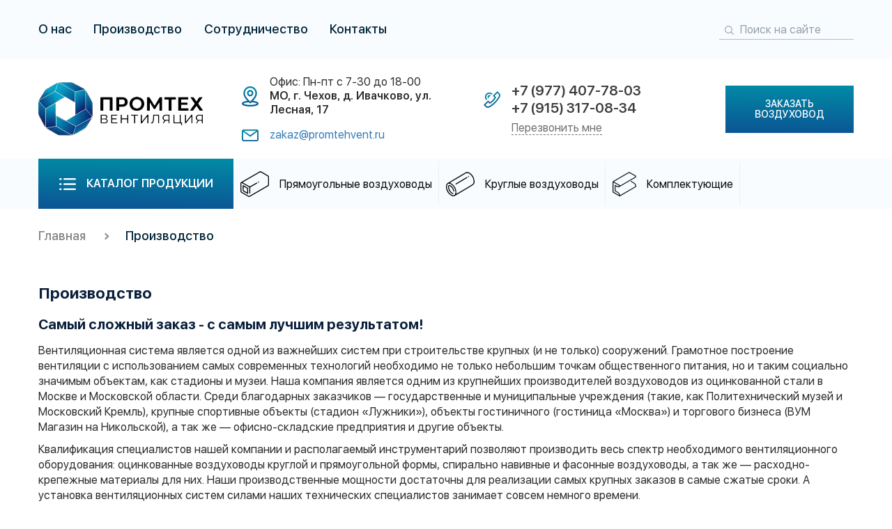

--- FILE ---
content_type: text/html; charset=UTF-8
request_url: https://promtehvent.ru/proizvodstvo
body_size: 6730
content:
<!DOCTYPE html>
<html>

<head>
    <base href="https://promtehvent.ru/">
<meta charset="utf-8">
<meta name="viewport" content="width=device-width, initial-scale=1, maximum-scale=1">
<meta http-equiv="X-UA-Compatible" content="IE=edge">
<title>Производство</title>
<meta name="theme-color" content="#000">
<meta name="msapplication-navbutton-color" content="#000">
<meta name="apple-mobile-web-app-status-bar-style" content="#000">
<meta name="yandex-verification" content="fc63166aa17ef883"/>
<link rel="stylesheet" href="assets/templates/kvark/css/app.min.css">
<link rel="stylesheet" href="assets/templates/kvark/css/custom.css">
<link rel="icon" href="https://promtehvent.ru/assets/templates/kvark/img/favicon.ico" type="image/x-icon"><link rel="stylesheet" href="/assets/components/msearch2/css/web/default.css" type="text/css" />

	<script type="text/javascript">
		if (typeof mse2Config == "undefined") {mse2Config = {"cssUrl":"\/assets\/components\/msearch2\/css\/web\/","jsUrl":"\/assets\/components\/msearch2\/js\/web\/","actionUrl":"\/assets\/components\/msearch2\/action.php"};}
		if (typeof mse2FormConfig == "undefined") {mse2FormConfig = {};}
		mse2FormConfig["fbc73b59af99a0e140bab0f97f02ec55f069f5d0"] = {"autocomplete":"queries","queryVar":"query","minQuery":3,"pageId":23};
	</script>
<link rel="stylesheet" href="/assets/components/ajaxform/css/default.css" type="text/css" />
</head>

<body>
    <div class="wrapper">
        <!--=======================================================================================-->
        <header class="main-header">
    <div class="main-header__top">
        <div class="main-header__top-container"><a class="main-header__hamburger hamburger hamburger--spin" href="#my-menu">
                <div class="hamburger-box">
                    <div class="hamburger-inner"></div>
                </div>
            </a>
            <ul class="main-header__nav"><li class="first"><a href="o-nas" >О нас</a></li><li class="active"><a href="proizvodstvo" >Производство</a></li><li><a href="sotrudnichestvo" >Сотрудничество</a></li><li class="last"><a href="contacty" >Контакты</a></li></ul>            <form data-key="fbc73b59af99a0e140bab0f97f02ec55f069f5d0" action="poisk" method="get" class="msearch2 main-header__search" id="mse2_form">
    <input class="main-header__search-input" type="text" name="query" value="" title="Поиск на сайте" placeholder="Поиск на сайте">
    <button class="main-header__search-btn" type="submit"><img src="assets/templates/kvark/img/icons/hsearch.png" alt=""></button>
</form>            
        </div>
    </div>
    <div class="main-header__bottom">
        <div class="main-header__bottom-container"><a class="main-header__logo" href="/"><img src="assets/templates/kvark/img/logo.png" alt=""></a>
            <div class="main-header__column">
                <div class="main-header__data">
                    <div class="main-header__data-img"><img class="lazy" data-src="assets/templates/kvark/img/icons/hicons-1.png" alt=""></div>
                    <div class="main-header__data-content">
                        <div class="main-header__data-text">Офис: Пн-пт с 7-30 до 18-00<br><strong>МО, г. Чехов, д. Ивачково, ул. Лесная, 17</strong></div>
                    </div>
                </div>
                <div class="main-header__data">
                    <div class="main-header__data-img"><img class="lazy" data-src="assets/templates/kvark/img/icons/hicons-2.png" alt=""></div>
                    <div class="main-header__data-content">
                        <div class="main-header__data-text"><a href="mailto:zakaz@promtehvent.ru">zakaz@promtehvent.ru</a></div>
                    </div>
                </div>
            </div>
            <div class="main-header__column">
                <div class="main-header__data">
                    <div class="main-header__data-img"><img class="lazy" data-src="assets/templates/kvark/img/icons/hicons-3.png" alt=""></div>
                    <div class="main-header__data-content">
                        <div class="main-header__data-phone"><span>+7 (977) 407-78-03</span>
<br>
<span>+7 (915) 317-08-34</span></div>
                    </div>
                </div>
                <div class="main-header__data-call"><a class="popup-with-zoom-anim" href="#call-dialog"> Перезвонить мне</a></div>
            </div><a class="def-btn main-header__order popup-with-zoom-anim" href="#order-dialog"><span>Заказать<br>воздуховод</span></a>
        </div>
    </div>
</header>
<!--=======================================================================================-->
<div class="main-nav">
    <div class="main-nav__container">
        <div class="main-nav__catalog">
            <a href="katalog" class="main-nav__catalog-title"><img class="lazy" data-src="assets/templates/kvark/img/nav-booter.png" alt=""><span>каталог продукции</span></a>
        </div>
        <div class="main-nav__item"><a class="main-nav__item-title" href="katalog/pryamougolnye-vozduhovody">
                <div class="main-nav__item-title-img"><img src="assets/templates/kvark/img/icons/nicon-1.png" alt=""><img src="assets/templates/kvark/img/icons/nicon-1-hover.png" alt=""></div>
                <div class="main-nav__item-title-text">Прямоугольные воздуховоды</div>
            </a></div>
        <div class="main-nav__item"><a class="main-nav__item-title" href="katalog/kruglye-vozduhovody">
                <div class="main-nav__item-title-img"><img src="assets/templates/kvark/img/icons/nicon-2.png" alt=""><img src="assets/templates/kvark/img/icons/nicon-2-hover.png" alt=""></div>
                <div class="main-nav__item-title-text">Круглые воздуховоды</div>
            </a></div>
        <div class="main-nav__item"><a class="main-nav__item-title" href="katalog/komplektuyushchie">
                <div class="main-nav__item-title-img"><img src="assets/templates/kvark/img/icons/nicon-3.png" alt=""><img src="assets/templates/kvark/img/icons/nicon-3-hover.png" alt=""></div>
                <div class="main-nav__item-title-text">Комплектующие</div>
            </a></div>
    </div>
</div>        <!--=======================================================================================-->
        
            <div class="bc-sect">
            <div class="bc-sect__container">
                <ul class="bc-sect__nav"><li><a href="/">Главная</a></li>
<li>Производство</li></ul>            </div>
        </div>
        <!--=======================================================================================-->
    <div class="text-sect">
        <div class="text-sect__container">
                            <div class="text-sect__title">Производство</div>
                                        <h2>Самый сложный заказ - с самым лучшим результатом!</h2>
<p>Вентиляционная система является одной из важнейших систем при строительстве крупных (и не только) сооружений. Грамотное построение вентиляции с использованием самых современных технологий необходимо не только небольшим точкам общественного питания, но и таким социально значимым объектам, как стадионы и музеи. Наша компания является одним из крупнейших производителей воздуховодов из оцинкованной стали в Москве и Московской области. Среди благодарных заказчиков &mdash; государственные и муниципальные учреждения (такие, как Политехнический музей и Московский Кремль), крупные спортивные объекты (стадион &laquo;Лужники&raquo;), объекты гостиничного (гостиница &laquo;Москва&raquo;) и торгового бизнеса (ВУМ Магазин на Никольской), а так же &mdash; офисно-складские предприятия и другие объекты.</p>
<p>Квалификация специалистов нашей компании и располагаемый инструментарий позволяют производить весь спектр необходимого вентиляционного оборудования: оцинкованные воздуховоды круглой и прямоугольной формы, спирально навивные и фасонные воздуховоды, а так же &mdash; расходно-крепежные материалы для них. Наши производственные мощности достаточны для реализации самых крупных заказов в самые сжатые сроки. А установка вентиляционных систем силами наших технических специалистов занимает совсем немного времени.</p>
<p>Мы с радостью готовы взяться за самый сложный заказ, который не по силам конкурирующим компаниям на рынке Москвы и Московской области, и выполнить его в оговоренное время с наилучшим результатом: если вам требуется срочная организация вентиляционной системы или быстрая частичная замена воздуховодов на вашем объекте &mdash; достаточно обратиться к нам и ваша проблема будет решена наилучшим образом.</p>                        
                            <div class="objects-sect__items productions-sect__items">
                    <div class="objects-sect__item">
                        <div class="objects-sect__item-visual lazy" data-bg="assets/templates/kvark/img/square1.jpg">
                            <div class="objects-sect__item-visual-title">Круглые воздуховоды ГОСТ 14918-80, 19903-74, ГОСТ Р 52246-2016 и ГОСТ 19904-90</div>
                            <label class="objects-sect__item-visual-click" for="lcontent-1"><img src="assets/templates/kvark/img/icons/oarrow-white.png" alt=""></label>
                        </div>
                        <input class="objects-sect__item-ctrl" id="lcontent-1" type="checkbox" name="">
                        <div class="objects-sect__item-content">
                            <div class="objects-sect__item-content-wrapper">
                                <div class="objects-sect__item-content-title">Круглые воздуховоды ГОСТ 14918-80, 19903-74, ГОСТ Р 52246-2016 и ГОСТ 19904-90</div>
                                <div class="objects-sect__item-content-desc">
                                    <p>Виды: <strong>Прямошовные , Спирально-навивные воздуховоды</strong></p>
                                    <p>Металл: <strong>оцинкованная/нержавеющая сталь</strong></p>
                                    <p>Толщина: <strong>0,5 - 1 мм (другие толщины обсуждаются индивидуально и при условии больших объемов!)</strong></p>
                                    <p>Сечение: <strong>Прямошовные - диаметр 100-710 мм, Спирально-навивные - диаметр 100-1000 мм</strong></p>
                                </div>
                            </div>
                            <label class="objects-sect__item-content-click" for="lcontent-1"><img src="assets/templates/kvark/img/icons/oarrow-black.png" alt=""></label>
                        </div>
                    </div>
                    <div class="objects-sect__item">
                        <div class="objects-sect__item-visual lazy" data-bg="assets/templates/kvark/img/square2.jpg">
                            <div class="objects-sect__item-visual-title">Прямоугольные воздуховоды ГОСТ 14918-80, 19903-74, ГОСТ Р 52246-2016 и ГОСТ 19904-90</div>
                            <label class="objects-sect__item-visual-click" for="lcontent-2"><img src="assets/templates/kvark/img/icons/oarrow-white.png" alt=""></label>
                        </div>
                        <input class="objects-sect__item-ctrl" id="lcontent-2" type="checkbox" name="">
                        <div class="objects-sect__item-content">
                            <div class="objects-sect__item-content-wrapper">
                                <div class="objects-sect__item-content-title">Прямоугольные воздуховоды ГОСТ 14918-80, 19903-74, ГОСТ Р 52246-2016 и ГОСТ 19904-90</div>
                                <div class="objects-sect__item-content-desc">
                                    <p>Металл: <strong>оцинкованная/нержавеющая сталь</strong></p>
                                    <p>Толщина: <strong>0,5 - 1 мм (другие толщины обсуждаются индивидуально и при условии больших объемов!)</strong></p>
                                    <p>Сечение: <strong>от 100х100мм до 2400х2400мм</strong></p>
                                </div>
                            </div>
                            <label class="objects-sect__item-content-click" for="lcontent-2"><img src="assets/templates/kvark/img/icons/oarrow-black.png" alt=""></label>
                        </div>
                    </div>
                    <div class="objects-sect__item">
                        <div class="objects-sect__item-visual lazy" data-bg="assets/templates/kvark/img/square3.jpg">
                            <div class="objects-sect__item-visual-title">Фасонные изделия</div>
                            <label class="objects-sect__item-visual-click" for="lcontent-3"><img src="assets/templates/kvark/img/icons/oarrow-white.png" alt=""></label>
                        </div>
                        <input class="objects-sect__item-ctrl" id="lcontent-3" type="checkbox" name="">
                        <div class="objects-sect__item-content">
                            <div class="objects-sect__item-content-wrapper">
                                <div class="objects-sect__item-content-title">Фасонные изделия</div>
                                <div class="objects-sect__item-content-desc">
                                    <p>Виды: <strong>Отвод, Переход, Тройник, Ниппель, Муфта, Крестовина, Заглушка, Врезка, Прямой участок, Утка</strong></p>
                                    <p>Металл: <strong>оцинкованная/нержавеющая сталь</strong></p>
                                    <p>Толщина: <strong>0,5 - 1 мм (другие толщины обсуждаются индивидуально и при условии больших объемов!)</strong></p>
                                    <p>Сечение: <strong>диаметр 100-1000 мм от 100х100мм до 2400х2400мм</strong></p>
                                </div>
                            </div>
                            <label class="objects-sect__item-content-click" for="lcontent-3"><img src="assets/templates/kvark/img/icons/oarrow-black.png" alt=""></label>
                        </div>
                    </div>
                    <div class="objects-sect__item">
                        <div class="objects-sect__item-visual lazy" data-bg="assets/templates/kvark/img/square4.jpg">
                            <div class="objects-sect__item-visual-title">Сетевые элементы</div>
                            <label class="objects-sect__item-visual-click" for="lcontent-4"><img src="assets/templates/kvark/img/icons/oarrow-white.png" alt=""></label>
                        </div>
                        <input class="objects-sect__item-ctrl" id="lcontent-4" type="checkbox" name="">
                        <div class="objects-sect__item-content">
                            <div class="objects-sect__item-content-wrapper">
                                <div class="objects-sect__item-content-title">Сетевые элементы</div>
                                <div class="objects-sect__item-content-desc">
                                    <p>Виды: <strong>Дроссель-клапаны, Шумоглушители, Дефлекторы</strong></p>
                                    <p>Металл: <strong>оцинкованная/нержавеющая сталь</strong></p>
                                    <p>Толщина: <strong>0,5 - 1 мм (другие толщины обсуждаются индивидуально и при условии больших объемов!)</strong></p>
                                    <p>Сечение: <strong>диаметр 100-1000 мм от 100х100мм до 2400х2400мм</strong></p>
                                </div>
                            </div>
                            <label class="objects-sect__item-content-click" for="lcontent-4"><img src="assets/templates/kvark/img/icons/oarrow-black.png" alt=""></label>
                        </div>
                    </div>
                    <div class="objects-sect__item">
                        <div class="objects-sect__item-visual lazy" data-bg="assets/templates/kvark/img/square5.jpg">
                            <div class="objects-sect__item-visual-title">Адаптеры на кондиционеры и камеры статического давления</div>
                            <label class="objects-sect__item-visual-click" for="lcontent-5"><img src="assets/templates/kvark/img/icons/oarrow-white.png" alt=""></label>
                        </div>
                        <input class="objects-sect__item-ctrl" id="lcontent-5" type="checkbox" name="">
                        <div class="objects-sect__item-content">
                            <div class="objects-sect__item-content-wrapper">
                                <div class="objects-sect__item-content-title">Адаптеры на кондиционеры и камеры статического давления</div>
                                <div class="objects-sect__item-content-desc">
                                    <p>Металл: <strong>оцинкованная/нержавеющая сталь</strong></p>
                                    <p>Толщина: <strong>0,5 - 1 мм (другие толщины обсуждаются индивидуально и при условии больших объемов!)</strong></p>
                                    <p>Сечение: <strong>диаметр 100-1000 мм от 100х100мм до 2400х2400мм</strong></p>
                                </div>
                            </div>
                            <label class="objects-sect__item-content-click" for="lcontent-5"><img src="assets/templates/kvark/img/icons/oarrow-black.png" alt=""></label>
                        </div>
                    </div>
                    <div class="objects-sect__item">
                        <div class="objects-sect__item-visual lazy" data-bg="assets/templates/kvark/img/square6.jpg">
                            <div class="objects-sect__item-visual-title">Расходно-крепежные материалы</div>
                            <label class="objects-sect__item-visual-click" for="lcontent-6"><img src="assets/templates/kvark/img/icons/oarrow-white.png" alt=""></label>
                        </div>
                        <input class="objects-sect__item-ctrl" id="lcontent-6" type="checkbox" name="">
                        <div class="objects-sect__item-content">
                            <div class="objects-sect__item-content-wrapper">
                                <div class="objects-sect__item-content-title">Расходно-крепежные материалы</div>
                                <div class="objects-sect__item-content-desc">
                                    <p>Виды: <strong>Гайки, болты, монтажные шины, крепежи, хомуты, скотч алюминиевый, скобы для стяжек, утеплитель(термоизолятор) и тд.</strong></p>
                                    <p>Металл: <strong>оцинкованная сталь</strong></p>
                                </div>
                            </div>
                            <label class="objects-sect__item-content-click" for="lcontent-6"><img src="assets/templates/kvark/img/icons/oarrow-black.png" alt=""></label>
                        </div>
                    </div>
                </div>
                    </div>
    </div>

        <!--=======================================================================================-->
                    <div class="map-sect">
                <div class="map-sect__container">
                    <div class="map-sect__map">
                        <div class="map-sect__map-content">
                            <script type="text/javascript" charset="utf-8" async src="https://api-maps.yandex.ru/services/constructor/1.0/js/?um=constructor%3Abc276c72bc92112fc69b1e44b523e741948e30ded86a5060340eb8bb1a4bfe54&amp;width=100%25&amp;height=688&amp;lang=ru_RU&amp;scroll=false"></script>
                        </div>
                    </div>
                    <form action="" method="post" class="ajax_form map-sect__form" id="question-bottom-dialog">
    <div class="map-sect__form-bg lazy" data-bg="assets/templates/kvark/img/form-bg.jpg"></div>
    <div class="map-sect__form-content">
        <div class="map-sect__form-title">Остались вопросы? <br>Напишите нам</div>
        <div class="map-sect__controls">
            <input class="map-sect__form-input" name="name" type="text" placeholder="Имя">
            <span class="error_name"></span>
        </div>
        <div class="map-sect__controls">
            <input class="map-sect__form-input" name="surname" type="text" placeholder="Фамилия">
            <span class="error_surname"></span>
        </div>
        <div class="map-sect__controls">
            <input class="map-sect__form-input" name="email" type="email" placeholder="Email">
            <span class="error_email"></span>
        </div>
        <div class="map-sect__controls">
            <input class="map-sect__form-input" name="phone" type="text" name="phone" placeholder="Телефон">
            <span class="error_phone"></span>
        </div>
        <div class="map-sect__controls">
            <input class="map-sect__form-input" name="message" type="text" placeholder="Написать сообщение...">
            <span class="error_message"></span>
        </div>
        <button class="map-sect__form-btn">отправить сообщение</button>
    </div>

	<input type="hidden" name="af_action" value="c98532c4da13962dac6c04b1fd271071" />
</form>                </div>
            </div>
                <!--=======================================================================================-->
        <div class="footer-nav">
    <div class="footer-nav__container">
        <ul class="footer-nav__nav footer-nav__nav_scroll"><li class="first"><a href="o-nas" >О нас</a></li><li><a href="katalog" >Каталог</a></li><li class="active"><a href="proizvodstvo" >Производство</a></li><li><a href="sotrudnichestvo" >Сотрудничество</a></li><li class="last"><a href="contacty" >Контакты</a></li></ul>    </div>
</div>
<!--=======================================================================================-->
<footer class="main-footer">
    <div class="main-footer__container">
        <div class="main-footer__logo"><a href="/"> <img class="lazy" data-src="assets/templates/kvark/img/logo.png" alt=""></a></div>
        <div class="main-footer__column">
            <div class="main-footer__title">Ассортимент</div>
            <ul class="main-footer__nav">
                <li><a href="katalog/pryamougolnye-vozduhovody">Прямоугольные воздуховоды</a></li>
                <li><a href="katalog/kruglye-vozduhovody">Круглые воздуховоды</a></li>
                <li><a href="katalog/komplektuyushchie">Комплектующие</a></li>
            </ul>
        </div>
        <div class="main-footer__column">
            <div class="main-footer__title">контакты</div>
            <div class="main-header__data">
                <div class="main-header__data-img"><img class="lazy" data-src="assets/templates/kvark/img/icons/hicons-1.png" alt=""></div>
                <div class="main-header__data-content">
                    <div class="main-header__data-text">Офис: Пн-пт с 7-30 до 18-00<br><strong>МО, г. Чехов, д. Ивачково, ул. Лесная, 17</strong></div>
                </div>
            </div>
            <div class="main-header__data">
                <div class="main-header__data-img"><img class="lazy" data-src="assets/templates/kvark/img/icons/hicons-2.png" alt=""></div>
                <div class="main-header__data-content">
                    <div class="main-header__data-text"><a href="mailto:zakaz@promtehvent.ru">zakaz@promtehvent.ru</a></div>
                </div>
            </div>
        </div>
        <div class="main-footer__column">
            <div class="main-footer__title"> </div>
            <div class="main-header__data">
                <div class="main-header__data-img"><img class="lazy" data-src="assets/templates/kvark/img/icons/hicons-3.png" alt=""></div>
                <div class="main-header__data-content">
                    <div class="main-header__data-phone"><span>+7 (977) 407-78-03</span>
<br>
<span>+7 (915) 317-08-34</span></div>
                </div>
            </div>
            <div class="main-header__data-call"><a href="#call-dialog" class="popup-with-zoom-anim"> Перезвонить мне</a></div>
        </div>
    </div>
    <div class="main-footer__container main-footer__container_dev">
        <div class="developer-wrap"><div class="developer"><a href="https://addu.ru/tehnicheskaya-podderzhka-saytov" target="_blank" rel="nofollow">Администрирование интернет магазина</a><span>&nbsp;-&nbsp;компания Эдд-Ю</span></div></div>
    </div>
    
</footer>        <!--=======================================================================================-->
    </div>
    <form action="" method="post" class="ajax_form call-dialog zoom-anim-dialog mfp-hide" id="call-dialog">
    <div class="call-dialog__title">Перезвонить мне</div>
    <div class="call-dialog__controls">
        <input class="call-dialog__input" type="text" name="name" placeholder="Имя">
        <span class="error_name"></span>
    </div>
    <div class="call-dialog__controls">
        <input class="call-dialog__input" type="text" name="phone" placeholder="Телефон">
        <span class="error_phone"></span>
    </div>
    <button type="submit" class="def-btn call-dialog__btn"><span>Отправить</span></button>

	<input type="hidden" name="af_action" value="f1d2c5e207231fde7f989541ece12e77" />
</form><form action="" method="post" class="ajax_form order-dialog zoom-anim-dialog mfp-hide" id="order-dialog" enctype="multipart/form-data">
    <div class="call-dialog__title">Сделать заказ</div>
    <div class="calc-sect__form-content">
        <div class="calc-sect__form-fieldset">
            <label class="calc-sect__form-label">Имя</label>
            <input class="calc-sect__form-input" name="name" type="text" placeholder="Введите Ваше имя ...">
            <span class="error_name"></span>
        </div>
        <div class="calc-sect__form-fieldset">
            <label class="calc-sect__form-label">Фамилия</label>
            <input class="calc-sect__form-input" name="surname" type="text" placeholder="Введите Вашу фамилию ...">
            <span class="error_surname"></span>
        </div>
        <div class="calc-sect__form-fieldset">
            <label class="calc-sect__form-label">Email</label>
            <input class="calc-sect__form-input" name="email" type="text" placeholder="Введите Ваш email ...">
            <span class="error_email"></span>
        </div>
        <div class="calc-sect__form-fieldset">
            <label class="calc-sect__form-label">Телефон</label>
            <input class="calc-sect__form-input" name="phone" type="text" placeholder="Введите Ваш телефон ...">
            <span class="error_phone"></span>
        </div>
        <div class="calc-sect__form-fieldset_w100">
            <textarea class="calc-sect__form-textarea" name="message" placeholder="Введите текст сообщения ..."></textarea>
            <span class="error_message"></span>
        </div>
        <button class="def-btn calc-sect__form-submit"><span>Отправить <br>на расчет</span></button>
        <label class="calc-sect__form-file" for="upload">
            <input type="file" name="upload" id="upload" class="upload"><img src="assets/templates/kvark/img/icons/file.png" alt=""><span class="calc-sect__label-text">Прикрепить cпецификацию</span>
            <span class="error_upload"></span>
        </label>
    </div>

	<input type="hidden" name="af_action" value="c165b8ca43e8ef24e0e5ba7f16900b69" />
</form><div class="hidden">
    <nav id="my-menu">
        <div>
            <ul class="top-menu"><li class="first"><a href="o-nas" >О нас</a></li><li class="active"><a href="proizvodstvo" >Производство</a></li><li><a href="sotrudnichestvo" >Сотрудничество</a></li><li class="last"><a href="contacty" >Контакты</a></li></ul>            <div class="menu-data">
                <div class="main-header__data">
                    <div class="main-header__data-img"><img class="lazy" data-src="assets/templates/kvark/img/icons/hicons-1.png" alt=""></div>
                    <div class="main-header__data-content">
                        <div class="main-header__data-text">Офис: Пн-пт с 7-30 до 18-00<br><strong>МО, г. Чехов, д. Ивачково, ул. Лесная, 17</strong></div>
                    </div>
                </div>
                <div class="main-header__data">
                    <div class="main-header__data-img"><img class="lazy" data-src="assets/templates/kvark/img/icons/hicons-2.png" alt=""></div>
                    <div class="main-header__data-content">
                        <div class="main-header__data-text">zakaz@promtehvent.ru</div>
                    </div>
                </div>
                <div class="main-header__data">
                    <div class="main-header__data-img"><img class="lazy" data-src="assets/templates/kvark/img/icons/hicons-3.png" alt=""></div>
                    <div class="main-header__data-content">
                        <div class="main-header__data-phone"><span>+7 (977) 407-78-03</span>
<br>
<span>+7 (915) 317-08-34</span></div>
                    </div>
                </div>
                <div class="main-header__data-call"><a href="#call-dialog" class="popup-with-zoom-anim"> Перезвонить мне</a></div>
            </div>
        </div>
    </nav>
</div>    <script src="assets/templates/kvark/js/jquery.min.js"></script>
<script src="assets/templates/kvark/js/scripts.min.js"></script>
<script src="assets/templates/kvark/js/common.js"></script>
<script src="assets/templates/kvark/js/custom.js"></script>

<script>
    $(document).on('af_complete', function(event, response) {
        var form = response.form;
        if (form.attr('id') == 'order-dialog' && response.success) {
           window.location.href = "tehnicheskie/uspeshnaya-otpravka-formy/modalnaya-forma-zakaza"
        }
        if (form.attr('id') == 'call-dialog' && response.success) {
           window.location.href = "tehnicheskie/uspeshnaya-otpravka-formy/obratnyy-zvonok"
        }
        if (form.attr('id') == 'question-bottom-dialog' && response.success) {
           window.location.href = "tehnicheskie/uspeshnaya-otpravka-formy/zadat-vopros-v-podvale"
        }
        if (form.attr('id') == 'question-dialog' && response.success) {
           window.location.href = "tehnicheskie/uspeshnaya-otpravka-formy/zadat-vopros-v-podvale-modal"
        }
        if (form.attr('id') == 'calc-form' && response.success) {
           window.location.href = "tehnicheskie/uspeshnaya-otpravka-formy/forma-kalkulyatora"
        }
    });
</script>    <!-- Yandex.Metrika informer -->
<a href="https://metrika.yandex.ru/stat/?id=57452680&amp;from=informer" target="_blank" rel="nofollow"><img src="https://informer.yandex.ru/informer/57452680/3_0_202020FF_000000FF_1_pageviews" style="position:absolute; left:-9999px; width:88px; height:31px; border:0;" alt="Яндекс.Метрика" title="Яндекс.Метрика: данные за сегодня (просмотры, визиты и уникальные посетители)" class="ym-advanced-informer" data-cid="57452680" data-lang="ru" /></a> 
<!-- /Yandex.Metrika informer -->
<!-- Yandex.Metrika counter -->
<script type="text/javascript" > (function(m,e,t,r,i,k,a){ m[i]=m[i]||function(){ (m[i].a=m[i].a||[]).push(arguments)}; m[i].l=1*new Date();k=e.createElement(t),a=e.getElementsByTagName(t)[0],k.async=1,k.src=r,a.parentNode.insertBefore(k,a)}) (window, document, "script", "https://mc.yandex.ru/metrika/tag.js", "ym"); ym(57452680, "init", {  clickmap:true, trackLinks:true, accurateTrackBounce:true, webvisor:true }); </script>
<noscript><div><img src="https://mc.yandex.ru/watch/57452680" style="position:absolute; left:-9999px;" alt="" /></div></noscript>
<!-- /Yandex.Metrika counter -->
<script src="/assets/components/sweetalert2/js/sweetalert2.all.min.js"></script>
<script src="/assets/components/sweetalert2/js/default.min.js"></script>
<script>document.addEventListener('DOMContentLoaded', function(){ SweetAlert2.initialize({"position":"top-end","timer":3000,"showConfirmButton":false,"toast":true,"width":"19rem"},{"ajaxform":true,"minishop2":true,"office":true,"msoneclick":true}) })</script>
<script src="/assets/components/msearch2/js/web/default.js"></script>

	<script type="text/javascript">
		if ($("form.msearch2").length) {
			mSearch2.Form.initialize("form.msearch2");
		}
	</script>
<script src="/assets/components/ajaxform/js/default.js"></script>
<script type="text/javascript">AjaxForm.initialize({"assetsUrl":"\/assets\/components\/ajaxform\/","actionUrl":"\/assets\/components\/ajaxform\/action.php","closeMessage":"\u0437\u0430\u043a\u0440\u044b\u0442\u044c \u0432\u0441\u0435","formSelector":"form.ajax_form","pageId":4});</script>
</body>

</html>

--- FILE ---
content_type: text/css
request_url: https://promtehvent.ru/assets/templates/kvark/css/custom.css
body_size: 1919
content:
.main-header__nav {
    max-width: 500px;
}
.main-header__search {
    margin: 0 0 0 auto;
}
@media (max-width: 480px) {
    .main-header__search {
        margin: 0 0 0 30px;
    }
}
.main-nav__catalog-title:focus,
.main-nav__catalog-title:hover {
    color: #fff;
    text-decoration: none;
}

.call-dialog__controls {
    margin-bottom: 20px;
}
.call-dialog__input {
    margin-bottom: 0;
}
.call-dialog__input.error {
    border-bottom: 1px solid brown;
}

.calc-sect__form-input.error {
    border: 1px solid brown;
}
.calc-sect__form-fieldset_w100 {
    -webkit-box-flex: 1;
    -ms-flex: 1 0 0px;
    flex: 1 0 0;
    width: auto;
    resize: none;
}
.calc-sect__form-textarea {
    width: 100%;
}

.objects-sect__add-btn {
    background: none;
}

.list-sect {
    padding-top: 0;
}
.list-sect__container {
    -ms-flex-wrap: wrap;
        flex-wrap: wrap;
}
.list-sect__title {
    -webkit-box-flex: 0;
    -ms-flex: none;
    flex: none;
    width: 100%;
    color: #091f3b;
    font-family: "SF UI Display",Arial,sans-serif;
    font-weight: 700;
    font-style: normal;
    line-height: 1.2;
    font-size: 28px;
    margin-bottom: 20px;
}
.list-sect__nav-sub ul {
    display: block;
}
.list-sect__nav-sub a::before {
    height: 24px;
}
.list-sect__product-row {
    margin-bottom: 15px;
}

.card-sect__data-header {
    -webkit-box-pack: end;
    -ms-flex-pack: end;
    justify-content: flex-end;
}
.card-sect__specif-spec-td:first-child {
    -webkit-box-flex: 0;
    -ms-flex: 0 0 60%;
    flex: 0 0 60%;
    line-height: 1.1;
}
.card-sect__specif-spec-td:last-child {
    -webkit-box-flex: 0;
    -ms-flex: 0 0 40%;
    flex: 0 0 40%;
    text-align: center;
    line-height: 1.1;
}

.text-sect {
    padding: 30px 0 35px;
}
.text-sect__container {
    width: 100%;
    max-width: 1200px;
    padding: 0 15px;
    margin: 0 auto;
}
.text-sect__title {
    color: #091f3b;
    font-family: "SF UI Display",Arial,sans-serif;
    font-weight: 700;
    font-style: normal;
    line-height: 1.2;
    font-size: 22px;
    margin-bottom: 20px;
}
.text-sect__container h2 {
    color: #091f3b;
    font-family: "SF UI Display",Arial,sans-serif;
    font-weight: 700;
    font-style: normal;
    line-height: 1.2;
    font-size: 20px;
    margin-bottom: 15px;
}
.text-sect__container h3 {
    color: #091f3b;
    font-family: "SF UI Display",Arial,sans-serif;
    font-weight: 700;
    font-style: normal;
    line-height: 1.2;
    font-size: 16px;
    margin-bottom: 10px;
}
.text-sect__container p {
    padding-bottom: 10px;
}
.text-sect__video {
    display: -webkit-box;
    display: -ms-flexbox;
    display: flex;
    -webkit-box-pack: justify;
    -ms-flex-pack: justify;
    justify-content: space-between;
    -ms-flex-wrap: wrap;
    flex-wrap: wrap;
}
.text-sect__video iframe {
    width: 48%;
    margin-bottom: 15px;
    border: none;
}
@media (max-width: 580px) {
    .text-sect__container iframe {
        width: 100%;
        border: none;
    }
}
.text-sect__advantages {
    display: -webkit-box;
    display: -ms-flexbox;
    display: flex;
    -webkit-box-pack: justify;
    -ms-flex-pack: justify;
    justify-content: space-between;
    margin: 30px 0;
}
@media (max-width: 600px) {
    .text-sect__advantages {
        -ms-flex-wrap: wrap;
        flex-wrap: wrap;
        -webkit-box-pack: center;
        -ms-flex-pack: center;
        justify-content: center;
    }
}
.text-sect__advantages-item {
    width: 100%;
    max-width: 300px;
    text-align: center;
}
@media (max-width: 768px) {
    .text-sect__advantages-item {
        max-width: 250px;
    }
}
@media (max-width: 600px) {
    .text-sect__advantages-item {
        margin-bottom: 15px;
    }
}
.text-sect__advantages-item-num {
    width: 200px;
    margin: 0 auto;
    padding-bottom: 15px;
    font-size: 22px;
    font-weight: 600;
    border-bottom: 2px solid #0b5a96;
}
@media (max-width: 560px) {
    .text-sect__advantages-item-num {
        font-size: 18px;
    }
}
.text-sect__advantages-item-desc {
    padding-top: 15px;
    font-size: 18px;
}
@media (max-width: 560px) {
    .text-sect__advantages-item-desc {
        font-size: 16px;
    }
}
.text-sect__sertificate {
    display: -webkit-box;
    display: -ms-flexbox;
    display: flex;
    -ms-flex-wrap: wrap;
    flex-wrap: wrap;
}
@media (max-width: 680px) {
    .text-sect__sertificate {
        -webkit-box-pack: center;
        -ms-flex-pack: center;
        justify-content: center;
    }
}
.text-sect__sertificate-item {
    margin-right: 15px;
}
@media (max-width: 680px) {
    .text-sect__sertificate-item {
        margin-right: 0;
        margin-bottom: 15px;
    }
}
.productions-sect__items {
    grid-template-columns: repeat(3,1fr);
    margin-top: 30px;
}
@media (max-width: 768px) {
    .productions-sect__items {
        grid-template-columns: repeat(2,1fr);
    }
}
@media (max-width: 420px) {
    .productions-sect__items {
        grid-template-columns: repeat(1,1fr);
    }
}
.productions-sect__items .objects-sect__item-content-desc p strong {
    white-space: break-spaces;
}

.ui-menu .ui-menu-item:nth-child(odd) {
    font-family: -apple-system,BlinkMacSystemFont,"SF UI Display",Arial,sans-serif;
    font-size: 16px;
    background-color: #eef3f7;
}
.text-sect__container .search-page {
    margin-bottom: 40px;
}

.ajax_form span[class^='error_'] {
    margin-top: 5px;
    font-size: 12px;
    font-weight: 600;
    line-height: 14px;
}
.ajax_form span[class^='error_'] .error {
    display: inline-block;
}

.order-dialog {
    background: #fff;
    padding: 30px 30px;
    text-align: left;
    max-width: 560px;
    margin: 40px auto;
    position: relative;
}

.map-sect__controls {
    margin-bottom: 10px;
}
.map-sect__form-input {
    margin-bottom: 0;
}
.map-sect__form-input.error {
    color: brown !important;
    border-bottom: 1px solid brown;
}

.map-sect__form_modal {
    max-width: 500px;
    margin: 0 auto;
    padding: 40px;
}
.mfp-close-btn-in .mfp-close {
    color: #fff;
}
.map-sect__form_modal::before {
    width: 100%;
}
.map-sect__form_modal .map-sect__form-bg {
    width: 100%;
}
.map-sect__form_modal textarea.map-sect__form-input {
    height: 150px;
}

.rev-sect__slide-img {
    -ms-flex: 0 1 110px;
    flex: 0 1 110px;
}
.container-requisites {
    margin-top: 30px;
}

.table-contacts {
    border-collapse: collapse; 
    width: 100%;
}
.table-contacts tr {
    background: #f4fbff;
}
.table-contacts tr:nth-child(odd) {
    background: #edf9ff;
}
.table-contacts tr td {
    border: 2px solid #fff;
    vertical-align: top;
    padding: 10px;
}
.table-contacts tr td:first-child {
    font-weight: bold;
}
@media (max-width: 480px) {
    .table-contacts tr td {
        display: inline-block;
        width: 100%;
    }
}
.link-word {
    background: url(/assets/templates/kvark/img/icons/icon-word.png);
    background-repeat: no-repeat;
    background-position: left center;
    height: 30px;
    display: block;
    padding-left: 40px;
    line-height: 1.8;
    font-size: 18px;
    font-weight: 500;
    margin-top: 30px;
}
.link-word span {
    font-weight: 600;
}
@media (max-width: 480px) {
    .link-word {
        font-size: 16px;
    }
}
@media (max-width: 400px) {
    .link-word {
        line-height: 1.1;
    }
}
.main-footer__container_dev {
    padding-top: 40px;
    -webkit-box-pack: center;
        -ms-flex-pack: center;
            justify-content: center;
}
.main-footer__container_dev::before {
    display: none;
}

.text-sect__success-wrap {
    display: flex;
}
.text-sect__success-wrap svg {
    flex: none;
    margin-right: 15px;
}

.main-footer__container_dev:before {
    display: none;
}
.developer-wrap {
    display: -webkit-box;
    display: -ms-flexbox;
    display: flex;
    -webkit-box-pack: center;
    -ms-flex-pack: center;
    justify-content: center;
    width: 100%;
}
.developer {
	display: -webkit-box;
    display: -ms-flexbox;
    display: flex;
    -webkit-box-align: center;
    -ms-flex-align: center;
    align-items: center;
    width: 490px;
    text-transform: none;
    color: #141715;
    min-height: 32px;
    padding-left: 40px;
    background-image: url(../img/logo_addu.png);
    background-repeat: no-repeat;
    background-position: 0px center;
}
@media (max-width: 450px) {
    .developer {
        -ms-flex-wrap: wrap;
            flex-wrap: wrap;
        width: 340px;
        -webkit-box-pack: start;
            -ms-flex-pack: start;
                justify-content: start;
    }
}
.developer a {
    color: #337ab7;
    -webkit-transition: all .25s ease;
    -o-transition: all .25s ease;
    transition: all .25s ease;
}
.developer a:focus,
.developer a:hover {
    color: #23527c;
    text-decoration: underline;
}

--- FILE ---
content_type: application/javascript
request_url: https://promtehvent.ru/assets/templates/kvark/js/common.js
body_size: 1370
content:
"use strict";

$(function () {
  //==================================================================
  var lazyLoadInstance = new LazyLoad({
    elements_selector: ".lazy"
  });
  /* if (lazyLoadInstance) {
  	lazyLoadInstance.update();
  } */
    $(document).on('pdopage_load', function(e, config, response) { //8.10.21
        console.log('nsw');
        console.log('after');
        if (lazyLoadInstance) {
            lazyLoadInstance.update();
            $('#pdopage').css('opacity','1');
        }
    });
  //==================================================================

  $('#my-menu').mmenu({
    extensions: {
      "all": ['theme-white', 'effect-menu-slide', "multiline", 'pagedim-black', 'position-left']
    },
    navbar: {
      title: "<img src='assets/templates/kvark/img/logo.png' />"
    },
    offCanvas: {
      "position": "right"
    }
  });
  var api = $("#my-menu").data("mmenu");
  api.bind('open:finish', function () {
    $('.hamburger').addClass('is-active');
  });
  api.bind('close:finish', function () {
    $('.hamburger').removeClass('is-active');
  }); //==================================================================

  var catSwiper = new Swiper('.catalog-sect__slider .swiper', {
    loop: true,
    // Navigation arrows
    navigation: {
      prevEl: '.catalog-sect__slider-prev',
      nextEl: '.catalog-sect__slider-next'
    },
    breakpoints: {
      320: {
        slidesPerView: 1,
        spaceBetween: 0
      },
      576: {
        slidesPerView: 2,
        spaceBetween: 10
      },
      768: {
        slidesPerView: 3,
        spaceBetween: 10
      },
      992: {
        slidesPerView: 4,
        spaceBetween: 15
      },
      1200: {
        slidesPerView: 4,
        spaceBetween: 27
      }
    }
  }); //==================================================================

  var aboutTSlider = new Swiper(".about-sect__tslider .swiper", {
    loop: false,
    freeMode: true,
    watchSlidesVisibility: true,
    watchSlidesProgress: true,
    breakpoints: {
      320: {
        slidesPerView: 3,
        spaceBetween: 10
      },
      376: {
        slidesPerView: 4,
        spaceBetween: 10
      },
      576: {
        slidesPerView: 4,
        spaceBetween: 10
      },
      768: {
        slidesPerView: 4,
        spaceBetween: 15
      },
      992: {
        slidesPerView: 4,
        spaceBetween: 10
      },
      1200: {
        slidesPerView: 4,
        spaceBetween: 15
      }
    }
  });
  var aboutBSlider = new Swiper(".about-sect__bslider .swiper", {
    loop: false,
    slidesPerView: 1,
    effect: 'fade',
    fadeEffect: {
      crossFade: true
    },
    navigation: {
      nextEl: ".about-sect__bslider-next",
      prevEl: ".about-sect__bslider-prev"
    },
    pagination: {
      el: '.about-sect__fraction',
      type: 'fraction'
    },
    thumbs: {
      swiper: aboutTSlider
    }
  }); //==================================================================

  var objSwiper = new Swiper('.rev-sect__slider .swiper', {
    loop: false,
    navigation: {
      prevEl: '.rev-sect__slider-prev',
      nextEl: '.rev-sect__slider-next'
    },
    scrollbar: {
      el: ".rev-sect__slider-scroll",
      draggable: true,
      hide: false
    },
    breakpoints: {
      320: {
        slidesPerView: 1,
        spaceBetween: 0
      },
      576: {
        slidesPerView: 2,
        spaceBetween: 10
      },
      768: {
        slidesPerView: 2,
        spaceBetween: 10
      },
      992: {
        slidesPerView: 2,
        spaceBetween: 20
      },
      1200: {
        slidesPerView: "auto",
        spaceBetween: 30
      }
    }
  }); //==================================================================

  $('input[name="phone"]').inputmask({
    "mask": "+79999999999" //"placeholder": "",
    //"clearMaskOnLostFocus": false

  }); //==================================================================

  $('.main-footer__title').css('height', '').equalHeights(); //==================================================================

  $('.popup-with-zoom-anim').magnificPopup({
    type: 'inline',
    fixedContentPos: false,
    fixedBgPos: true,
    overflowY: 'auto',
    closeBtnInside: true,
    preloader: false,
    midClick: true,
    removalDelay: 300,
    mainClass: 'my-mfp-zoom-in'
  }); //==================================================================

  $('.list-sect__nav-sub').on('click', '.list-sect__nav-title.nav-title-subnemu', function (e) {
    e.preventDefault();
    $(this).next('ul').stop().slideToggle(250);
  }); //==================================================================

  $('.card-sect__specif-ctrls').on('click', 'a', function (e) {
    e.preventDefault();
    var id = this.hash;

    if (!$(this).hasClass('active')) {
      $('.card-sect__specif-ctrls a').removeClass('active');
      $(this).addClass('active');
      $('.card-sect__specif-tab').removeClass('active');
      $(id).addClass('active');
    }
  }); //==================================================================
});

--- FILE ---
content_type: application/javascript
request_url: https://promtehvent.ru/assets/templates/kvark/js/scripts.min.js
body_size: 93245
content:
!function(e,t){"object"==typeof exports&&"undefined"!=typeof module?module.exports=t():"function"==typeof define&&define.amd?define(t):(e=e||self).LazyLoad=t()}(this,function(){"use strict";function t(){return(t=Object.assign||function(e){for(var t=1;t<arguments.length;t++){var n,i=arguments[t];for(n in i)Object.prototype.hasOwnProperty.call(i,n)&&(e[n]=i[n])}return e}).apply(this,arguments)}function r(e){return t({},K,e)}function a(e,t){var n,t=new e(t);try{n=new CustomEvent("LazyLoad::Initialized",{detail:{instance:t}})}catch(e){(n=document.createEvent("CustomEvent")).initCustomEvent("LazyLoad::Initialized",!1,!1,{instance:t})}window.dispatchEvent(n)}function l(e,t){return e.getAttribute("data-"+t)}function d(e,t,n){t="data-"+t,null!==n?e.setAttribute(t,n):e.removeAttribute(t)}function p(e){return l(e,"ll-status")}function u(e,t){return d(e,"ll-status",t)}function f(e){return u(e,null),0}function h(e){return null===p(e)}function o(e){return"native"===p(e)}function m(e,t,n,i){e&&(void 0===i?void 0===n?e(t):e(t,n):e(t,n,i))}function c(e,t){Y?e.classList.add(t):e.className+=(e.className?" ":"")+t}function g(e,t){Y?e.classList.remove(t):e.className=e.className.replace(new RegExp("(^|\\s+)"+t+"(\\s+|$)")," ").replace(/^\s+/,"").replace(/\s+$/,"")}function v(e){return e.llTempImage}function b(e,t){!t||(t=t._observer)&&t.unobserve(e)}function y(e,t){e&&(e.loadingCount+=t)}function w(e,t){e&&(e.toLoadCount=t)}function n(e){for(var t,n=[],i=0;t=e.children[i];i+=1)"SOURCE"===t.tagName&&n.push(t);return n}function i(e,t,n){n&&e.setAttribute(t,n)}function s(e,t){e.removeAttribute(t)}function x(e){return!!e.llOriginalAttrs}function k(e){var t;x(e)||((t={}).src=e.getAttribute("src"),t.srcset=e.getAttribute("srcset"),t.sizes=e.getAttribute("sizes"),e.llOriginalAttrs=t)}function C(e){var t;x(e)&&(t=e.llOriginalAttrs,i(e,"src",t.src),i(e,"srcset",t.srcset),i(e,"sizes",t.sizes))}function _(e,t){i(e,"sizes",l(e,t.data_sizes)),i(e,"srcset",l(e,t.data_srcset)),i(e,"src",l(e,t.data_src))}function E(e){s(e,"src"),s(e,"srcset"),s(e,"sizes")}function S(e,t){(e=e.parentNode)&&"PICTURE"===e.tagName&&n(e).forEach(t)}function T(e,t){n(e).forEach(t)}function $(e,t){var n=Q[e.tagName];n&&n(e,t)}function M(e,t,n){y(n,1),c(e,t.class_loading),u(e,"loading"),m(t.callback_loading,e,n)}function P(e,t){var n=J[e.tagName];n?n(e,t):(d(e=e,(t=t).data_bg,null),d(e,t.data_bg_hidpi,null))}function O(e,t){!t||0<t.loadingCount||0<t.toLoadCount||m(e.callback_finish,t)}function A(e,t,n){e.addEventListener(t,n),e.llEvLisnrs[t]=n}function I(e){return!!e.llEvLisnrs}function L(e){if(I(e)){var t,n=e.llEvLisnrs;for(t in n){var i=n[t];a=t,i=i,e.removeEventListener(a,i)}delete e.llEvLisnrs}var a}function z(e,t,n){delete e.llTempImage,y(n,-1),n&&--n.toLoadCount,g(e,t.class_loading),t.unobserve_completed&&b(e,n)}function D(n,i,a){var s=v(n)||n;I(s)||function(e){I(e)||(e.llEvLisnrs={});var t="VIDEO"===e.tagName?"loadeddata":"load";A(e,t,function(e){!function(e,t,n,i){var a=o(t);z(t,n,i),c(t,n.class_loaded),u(t,"loaded"),P(t,n),m(n.callback_loaded,t,i),a||O(n,i)}(0,n,i,a),L(s)}),A(e,"error",function(e){!function(e,t,n,i){var a=o(t);z(t,n,i),c(t,n.class_error),u(t,"error"),m(n.callback_error,t,i),a||O(n,i)}(0,n,i,a),L(s)})}(s)}function N(e,t,n){var i,a,s,r,o;e.llTempImage=document.createElement("IMG"),D(e,t,n),s=n,r=l(i=e,(a=t).data_bg),o=l(i,a.data_bg_hidpi),(r=U&&o?o:r)&&(i.style.backgroundImage='url("'.concat(r,'")'),v(i).setAttribute("src",r),M(i,a,s)),a=n,e=l(s=e,(n=t).data_bg_multi),t=l(s,n.data_bg_multi_hidpi),(t=U&&t?t:e)&&(s.style.backgroundImage=t,e=a,c(t=s,(a=n).class_applied),u(t,"applied"),d(s=t,(n=a).data_bg_multi,null),d(s,n.data_bg_multi_hidpi,null),a.unobserve_completed&&b(t,a),m(a.callback_applied,t,e))}function j(e,t,n){var i,a,s;-1<ee.indexOf(e.tagName)?(D(i=e,a=t,s=n),$(i,a),M(i,a,s)):N(e,t,n)}function B(e){return e.use_native&&"loading"in HTMLImageElement.prototype}function R(e,d,c){e.forEach(function(e){return e.isIntersecting||0<e.intersectionRatio?(s=e.target,r=e,o=d,l=c,u(s,"entered"),o.unobserve_entered&&b(s,l),m(o.callback_enter,s,r,l),void(0<=Z.indexOf(p(s))||j(s,o,l))):(t=e.target,n=e,i=d,a=c,void(h(t)||(r=t,s=n,o=a,(l=i).cancel_on_exit&&"loading"===p(r)&&"IMG"===r.tagName&&(L(r),S(e=r,function(e){E(e)}),E(e),S(e=r,function(e){C(e)}),C(e),g(r,l.class_loading),y(o,-1),f(r),m(l.callback_cancel,r,s,o)),m(i.callback_exit,t,n,a))));var t,n,i,a,s,r,o,l})}function F(e){return Array.prototype.slice.call(e)}function G(e){return e.container.querySelectorAll(e.elements_selector)}function H(e){return"error"===p(e)}function W(e,t){return t=e||G(t),F(t).filter(h)}function e(e,t){var i,a,n,s,e=r(e);this._settings=e,this.loadingCount=0,n=e,s=this,X&&!B(n)&&(s._observer=new IntersectionObserver(function(e){R(e,n,s)},{root:n.container===document?null:n.container,rootMargin:n.thresholds||n.threshold+"px"})),i=e,a=this,V&&window.addEventListener("online",function(){var t,e,n;e=a,n=G(t=i),F(n).filter(H).forEach(function(e){g(e,t.class_error),f(e)}),e.update()}),this.update(t)}var V="undefined"!=typeof window,q=V&&!("onscroll"in window)||"undefined"!=typeof navigator&&/(gle|ing|ro)bot|crawl|spider/i.test(navigator.userAgent),X=V&&"IntersectionObserver"in window,Y=V&&"classList"in document.createElement("p"),U=V&&1<window.devicePixelRatio,K={elements_selector:".lazy",container:q||V?document:null,threshold:300,thresholds:null,data_src:"src",data_srcset:"srcset",data_sizes:"sizes",data_bg:"bg",data_bg_hidpi:"bg-hidpi",data_bg_multi:"bg-multi",data_bg_multi_hidpi:"bg-multi-hidpi",data_poster:"poster",class_applied:"applied",class_loading:"loading",class_loaded:"loaded",class_error:"error",unobserve_completed:!0,unobserve_entered:!1,cancel_on_exit:!0,callback_enter:null,callback_exit:null,callback_applied:null,callback_loading:null,callback_loaded:null,callback_error:null,callback_finish:null,callback_cancel:null,use_native:!1},Z=["loading","loaded","applied","error"],Q={IMG:function(e,t){S(e,function(e){k(e),_(e,t)}),k(e),_(e,t)},IFRAME:function(e,t){i(e,"src",l(e,t.data_src))},VIDEO:function(e,t){T(e,function(e){i(e,"src",l(e,t.data_src))}),i(e,"poster",l(e,t.data_poster)),i(e,"src",l(e,t.data_src)),e.load()}},J={IMG:function(e,t){d(e,t.data_src,null),d(e,t.data_srcset,null),d(e,t.data_sizes,null),S(e,function(e){d(e,t.data_srcset,null),d(e,t.data_sizes,null)})},IFRAME:function(e,t){d(e,t.data_src,null)},VIDEO:function(e,t){d(e,t.data_src,null),d(e,t.data_poster,null),T(e,function(e){d(e,t.data_src,null)})}},ee=["IMG","IFRAME","VIDEO"],te=["IMG","IFRAME"];return e.prototype={update:function(e){var t,n,i,a=this._settings,s=W(e,a);w(this,s.length),!q&&X?B(a)?(n=a,i=this,s.forEach(function(e){var t;-1!==te.indexOf(e.tagName)&&(e.setAttribute("loading","lazy"),D(t=e,e=n,i),$(t,e),P(t,e),u(t,"native"))}),w(i,0)):(e=s,(a=this._observer).disconnect(),t=a,e.forEach(function(e){t.observe(e)})):this.loadAll(s)},destroy:function(){this._observer&&this._observer.disconnect(),G(this._settings).forEach(function(e){delete e.llOriginalAttrs}),delete this._observer,delete this._settings,delete this.loadingCount,delete this.toLoadCount},loadAll:function(e){var t=this,n=this._settings;W(e,n).forEach(function(e){b(e,t),j(e,n,t)})}},e.load=function(e,t){t=r(t);j(e,t)},e.resetStatus=function(e){f(e)},V&&function(e,t){if(t)if(t.length)for(var n,i=0;n=t[i];i+=1)a(e,n);else a(e,t)}(e,window.lazyLoadOptions),e}),function(){var d,r,o,n={frameRate:150,animationTime:400,stepSize:100,pulseAlgorithm:!0,pulseScale:4,pulseNormalize:1,accelerationDelta:50,accelerationMax:3,keyboardSupport:!0,arrowScroll:50,fixedBackground:!0,excluded:""},h=n,l=!1,c=!1,i={x:0,y:0},p=!1,u=document.documentElement,a=[],s=/^Mac/.test(navigator.platform),f={left:37,up:38,right:39,down:40,spacebar:32,pageup:33,pagedown:34,end:35,home:36},m={37:1,38:1,39:1,40:1};function g(){var e,t,n,i,a,s;!p&&document.body&&(p=!0,e=document.body,t=document.documentElement,s=window.innerHeight,n=e.scrollHeight,u=0<=document.compatMode.indexOf("CSS")?t:e,d=e,h.keyboardSupport&&I("keydown",x),top!=self?c=!0:U&&s<n&&(e.offsetHeight<=s||t.offsetHeight<=s)&&((i=document.createElement("div")).style.cssText="position:absolute; z-index:-10000; top:0; left:0; right:0; height:"+u.scrollHeight+"px",document.body.appendChild(i),o=function(){a=a||setTimeout(function(){l||(i.style.height="0",i.style.height=u.scrollHeight+"px",a=null)},500)},setTimeout(o,10),I("resize",o),(r=new R(o)).observe(e,{attributes:!0,childList:!0,characterData:!1}),u.offsetHeight<=s&&((s=document.createElement("div")).style.clear="both",e.appendChild(s))),h.fixedBackground||l||(e.style.backgroundAttachment="scroll",t.style.backgroundAttachment="scroll"))}var v=[],b=!1,y=Date.now();function w(d,c,p){var e,t,u,f;e=0<(e=c)?1:-1,t=0<(t=p)?1:-1,i.x===e&&i.y===t||(i.x=e,i.y=t,v=[],y=0),1!=h.accelerationMax&&((t=Date.now()-y)<h.accelerationDelta&&(1<(t=(1+50/t)/2)&&(t=Math.min(t,h.accelerationMax),c*=t,p*=t)),y=Date.now()),v.push({x:c,y:p,lastX:c<0?.99:-.99,lastY:p<0?.99:-.99,start:Date.now()}),b||(u=d===document.body,f=function(e){for(var t=Date.now(),n=0,i=0,a=0;a<v.length;a++){var s=v[a],r=t-s.start,o=r>=h.animationTime,l=o?1:r/h.animationTime;h.pulseAlgorithm&&(l=function(e){if(1<=e)return 1;if(e<=0)return 0;1==h.pulseNormalize&&(h.pulseNormalize/=G(1));return G(e)}(l));r=s.x*l-s.lastX>>0,l=s.y*l-s.lastY>>0;n+=r,i+=l,s.lastX+=r,s.lastY+=l,o&&(v.splice(a,1),a--)}u?window.scrollBy(n,i):(n&&(d.scrollLeft+=n),i&&(d.scrollTop+=i)),(v=!c&&!p?[]:v).length?B(f,d,1e3/h.frameRate+1):b=!1},B(f,d,0),b=!0)}function e(e){p||g();var t=e.target;if(e.defaultPrevented||e.ctrlKey)return!0;if(z(d,"embed")||z(t,"embed")&&/\.pdf/i.test(t.src)||z(d,"object")||t.shadowRoot)return!0;var n=-e.wheelDeltaX||e.deltaX||0,i=-e.wheelDeltaY||e.deltaY||0;s&&(e.wheelDeltaX&&D(e.wheelDeltaX,120)&&(n=e.wheelDeltaX/Math.abs(e.wheelDeltaX)*-120),e.wheelDeltaY&&D(e.wheelDeltaY,120)&&(i=e.wheelDeltaY/Math.abs(e.wheelDeltaY)*-120)),n||i||(i=-e.wheelDelta||0),1===e.deltaMode&&(n*=40,i*=40);t=M(t);return t?!!function(e){if(e)return a.length||(a=[e,e,e]),e=Math.abs(e),a.push(e),a.shift(),clearTimeout(_),_=setTimeout(function(){try{localStorage.SS_deltaBuffer=a.join(",")}catch(e){}},1e3),!N(120)&&!N(100)}(i)||(1.2<Math.abs(n)&&(n*=h.stepSize/120),1.2<Math.abs(i)&&(i*=h.stepSize/120),w(t,n,i),e.preventDefault(),void T()):!c||!q||(Object.defineProperty(e,"target",{value:window.frameElement}),parent.wheel(e))}function x(e){var t=e.target,n=e.ctrlKey||e.altKey||e.metaKey||e.shiftKey&&e.keyCode!==f.spacebar;document.body.contains(d)||(d=document.activeElement);var i=/^(button|submit|radio|checkbox|file|color|image)$/i;if(e.defaultPrevented||/^(textarea|select|embed|object)$/i.test(t.nodeName)||z(t,"input")&&!i.test(t.type)||z(d,"video")||function(e){var t=e.target,n=!1;if(-1!=document.URL.indexOf("www.youtube.com/watch"))do{if(n=t.classList&&t.classList.contains("html5-video-controls"))break}while(t=t.parentNode);return n}(e)||t.isContentEditable||n)return!0;if((z(t,"button")||z(t,"input")&&i.test(t.type))&&e.keyCode===f.spacebar)return!0;if(z(t,"input")&&"radio"==t.type&&m[e.keyCode])return!0;var a=0,s=0,r=M(d);if(!r)return!c||!q||parent.keydown(e);var o=r.clientHeight;switch(r==document.body&&(o=window.innerHeight),e.keyCode){case f.up:s=-h.arrowScroll;break;case f.down:s=h.arrowScroll;break;case f.spacebar:s=-(e.shiftKey?1:-1)*o*.9;break;case f.pageup:s=.9*-o;break;case f.pagedown:s=.9*o;break;case f.home:s=-r.scrollTop;break;case f.end:var l=r.scrollHeight-r.scrollTop-o,s=0<l?10+l:0;break;case f.left:a=-h.arrowScroll;break;case f.right:a=h.arrowScroll;break;default:return!0}w(r,a,s),e.preventDefault(),T()}function t(e){d=e.target}var k,C,_,E=(k=0,function(e){return e.uniqueID||(e.uniqueID=k++)}),S={};function T(){clearTimeout(C),C=setInterval(function(){S={}},1e3)}function $(e,t){for(var n=e.length;n--;)S[E(e[n])]=t;return t}function M(e){var t=[],n=document.body,i=u.scrollHeight;do{var a=S[E(e)];if(a)return $(t,a);if(t.push(e),i===e.scrollHeight){a=O(u)&&O(n)||A(u);if(c&&P(u)||!c&&a)return $(t,F())}else if(P(e)&&A(e))return $(t,e)}while(e=e.parentElement)}function P(e){return e.clientHeight+10<e.scrollHeight}function O(e){return"hidden"!==getComputedStyle(e,"").getPropertyValue("overflow-y")}function A(e){e=getComputedStyle(e,"").getPropertyValue("overflow-y");return"scroll"===e||"auto"===e}function I(e,t){window.addEventListener(e,t,!1)}function L(e,t){window.removeEventListener(e,t,!1)}function z(e,t){return(e.nodeName||"").toLowerCase()===t.toLowerCase()}if(window.localStorage&&localStorage.SS_deltaBuffer)try{a=localStorage.SS_deltaBuffer.split(",")}catch(e){}function D(e,t){return Math.floor(e/t)==e/t}function N(e){return D(a[0],e)&&D(a[1],e)&&D(a[2],e)}var j,B=window.requestAnimationFrame||window.webkitRequestAnimationFrame||window.mozRequestAnimationFrame||function(e,t,n){window.setTimeout(e,n||1e3/60)},R=window.MutationObserver||window.WebKitMutationObserver||window.MozMutationObserver,F=function(){var e,t;return j||((e=document.createElement("div")).style.cssText="height:10000px;width:1px;",document.body.appendChild(e),t=document.body.scrollTop,document.documentElement.scrollTop,window.scrollBy(0,3),j=document.body.scrollTop!=t?document.body:document.documentElement,window.scrollBy(0,-3),document.body.removeChild(e)),j};function G(e){var t;return((e*=h.pulseScale)<1?e-(1-Math.exp(-e)):(--e,(t=Math.exp(-1))+(1-Math.exp(-e))*(1-t)))*h.pulseNormalize}var H,W=window.navigator.userAgent,V=/Edge/.test(W),q=/chrome/i.test(W)&&!V,X=/safari/i.test(W)&&!V,Y=/mobile/i.test(W),V=/Windows NT 6.1/i.test(W)&&/rv:11/i.test(W),U=X&&(/Version\/8/i.test(W)||/Version\/9/i.test(W)),Y=(q||X||V)&&!Y;function K(e){for(var t in e)n.hasOwnProperty(t)&&(h[t]=e[t])}"onwheel"in document.createElement("div")?H="wheel":"onmousewheel"in document.createElement("div")&&(H="mousewheel"),H&&Y&&(function(e,t){var n=!1;try{var i=Object.defineProperty({},"passive",{get:function(){n=!0}});window.addEventListener("testPassive",null,i),window.removeEventListener("testPassive",null,i)}catch(e){}window.addEventListener(e,t,!!n&&{passive:!1})}(H,e),I("mousedown",t),I("load",g)),K.destroy=function(){r&&r.disconnect(),L(H,e),L("mousedown",t),L("keydown",x),L("resize",o),L("load",g)},window.SmoothScrollOptions&&K(window.SmoothScrollOptions),"function"==typeof define&&define.amd?define(function(){return K}):"object"==typeof exports?module.exports=K:window.SmoothScroll=K}(),function(n){function i(e){if(a[e])return a[e].exports;var t=a[e]={i:e,l:!1,exports:{}};return n[e].call(t.exports,t,t.exports,i),t.l=!0,t.exports}var a={};i.m=n,i.c=a,i.d=function(e,t,n){i.o(e,t)||Object.defineProperty(e,t,{configurable:!1,enumerable:!0,get:n})},i.n=function(e){var t=e&&e.__esModule?function(){return e.default}:function(){return e};return i.d(t,"a",t),t},i.o=function(e,t){return Object.prototype.hasOwnProperty.call(e,t)},i.p="",i(i.s=3)}([function(e,t,n){"use strict";var i;i=[n(2)],void 0!==(n="function"==typeof(n=function(e){return e})?n.apply(t,i):n)&&(e.exports=n)},function(e,t,n){"use strict";var i,de="function"==typeof Symbol&&"symbol"==typeof Symbol.iterator?function(e){return typeof e}:function(e){return e&&"function"==typeof Symbol&&e.constructor===Symbol&&e!==Symbol.prototype?"symbol":typeof e};i=[n(0),n(10),n(11)],void 0!==(n="function"==typeof(n=function(J,ee,te,ne){function ie(e,t,n){if(!(this instanceof ie))return new ie(e,t,n);this.el=ne,this.events={},this.maskset=ne,this.refreshValue=!1,!0!==n&&(J.isPlainObject(e)?t=e:(t=t||{}).alias=e,this.opts=J.extend(!0,{},this.defaults,t),this.noMasksCache=t&&t.definitions!==ne,this.userOptions=t||{},this.isRTL=this.opts.numericInput,c(this.opts.alias,t,this.opts))}function c(e,t,n){var i=ie.prototype.aliases[e];return i?(i.alias&&c(i.alias,ne,n),J.extend(!0,n,i),J.extend(!0,n,t),!0):(null===n.mask&&(n.mask=e),!1)}function r(n,o){function e(e,t,n){var i=!1;if(null!==e&&""!==e||((i=null!==n.regex)?e=(e=n.regex).replace(/^(\^)(.*)(\$)$/,"$2"):(i=!0,e=".*")),1===e.length&&!1===n.greedy&&0!==n.repeat&&(n.placeholder=""),n.repeat>0||"*"===n.repeat||"+"===n.repeat){var a="*"===n.repeat?0:"+"===n.repeat?1:n.repeat;e=n.groupmarker.start+e+n.groupmarker.end+n.quantifiermarker.start+a+","+n.repeat+n.quantifiermarker.end}var s,r=i?"regex_"+n.regex:n.numericInput?e.split("").reverse().join(""):e;return ie.prototype.masksCache[r]===ne||!0===o?(s={mask:e,maskToken:ie.prototype.analyseMask(e,i,n),validPositions:{},_buffer:ne,buffer:ne,tests:{},metadata:t,maskLength:ne},!0!==o&&(ie.prototype.masksCache[r]=s,s=J.extend(!0,{},ie.prototype.masksCache[r]))):s=J.extend(!0,{},ie.prototype.masksCache[r]),s}if(J.isFunction(n.mask)&&(n.mask=n.mask(n)),J.isArray(n.mask)){if(n.mask.length>1){n.keepStatic=null===n.keepStatic||n.keepStatic;var i=n.groupmarker.start;return J.each(n.numericInput?n.mask.reverse():n.mask,function(e,t){i.length>1&&(i+=n.groupmarker.end+n.alternatormarker+n.groupmarker.start),t.mask===ne||J.isFunction(t.mask)?i+=t:i+=t.mask}),i+=n.groupmarker.end,e(i,n.mask,n)}n.mask=n.mask.pop()}return n.mask&&n.mask.mask!==ne&&!J.isFunction(n.mask.mask)?e(n.mask.mask,n.mask,n):e(n.mask,n.mask,n)}function ae(e){var t=te.createElement("input"),n="on"+e,i=n in t;return i||(t.setAttribute(n,"return;"),i="function"==typeof t[n]),t=null,i}function se(e,t,z){function a(e,t,n){t=t||0;var i,a,s,r=[],o=0,l=_();do{!0===e&&D().validPositions[o]?(a=(s=D().validPositions[o]).match,i=s.locator.slice(),r.push(!0===n?s.input:!1===n?a.nativeDef:I(o,a))):(a=(s=y(o,i,o-1)).match,i=s.locator.slice(),(!1===z.jitMasking||o<l||"number"==typeof z.jitMasking&&isFinite(z.jitMasking)&&z.jitMasking>o)&&r.push(!1===n?a.nativeDef:I(o,a))),o++}while((j===ne||o<j)&&(null!==a.fn||""!==a.def)||t>o);return""===r[r.length-1]&&r.pop(),D().maskLength=o+1,r}function D(){return t}function C(e){var t=D();t.buffer=ne,!0!==e&&(t.validPositions={},t.p=0)}function _(e,t,n){var i=-1,a=-1,s=n||D().validPositions;e===ne&&(e=-1);for(var r in s){var o=parseInt(r);s[o]&&(t||!0!==s[o].generatedInput)&&(o<=e&&(i=o),o>=e&&(a=o))}return-1!==i&&e-i>1||a<e?i:a}function b(e,t,n,i){var a,s=e,r=J.extend(!0,{},D().validPositions),o=!1;for(D().p=e,a=t-1;a>=s;a--)D().validPositions[a]!==ne&&(!0!==n&&(!D().validPositions[a].match.optionality&&function(e){var t=D().validPositions[e];if(t!==ne&&null===t.match.fn){var n=D().validPositions[e-1],i=D().validPositions[e+1];return n!==ne&&i!==ne}return!1}(a)||!1===z.canClearPosition(D(),a,_(ne,!0),i,z))||delete D().validPositions[a]);for(C(!0),a=s+1;a<=_();){for(;D().validPositions[s]!==ne;)s++;if(a<s&&(a=s+1),D().validPositions[a]===ne&&P(a))a++;else{var l=y(a);!1===o&&r[s]&&r[s].match.def===l.match.def?(D().validPositions[s]=J.extend(!0,{},r[s]),D().validPositions[s].input=l.input,delete D().validPositions[a],a++):w(s,l.match.def)?!1!==M(s,l.input||I(a),!0)&&(delete D().validPositions[a],a++,o=!0):P(a)||(a++,s--),s++}}C(!0)}function f(e,t,n){for(var i,a=o(e=e>0?e-1:0),s=a.alternation!==ne?a.locator[a.alternation].toString().split(","):[],r=0;r<t.length&&(!((i=t[r]).match&&(z.greedy&&!0!==i.match.optionalQuantifier||(!1===i.match.optionality||!1===i.match.newBlockMarker)&&!0!==i.match.optionalQuantifier)&&(a.alternation===ne||a.alternation!==i.alternation||i.locator[a.alternation]!==ne&&$(i.locator[a.alternation].toString().split(","),s)))||!0===n&&(null!==i.match.fn||/[0-9a-bA-Z]/.test(i.match.def)));r++);return i}function y(e,t,n){return D().validPositions[e]||f(e,E(e,t?t.slice():t,n))}function o(e){return D().validPositions[e]?D().validPositions[e]:E(e)[0]}function w(e,t){for(var n=!1,i=E(e),a=0;a<i.length;a++)if(i[a].match&&i[a].match.def===t){n=!0;break}return n}function E($,e,t){function M(E,S,e,t){function T(e,t,n){function s(n,i){var a=0===J.inArray(n,i.matches);return a||J.each(i.matches,function(e,t){if(!0===t.isQuantifier&&(a=s(n,i.matches[e-1])))return!1}),a}function l(e,a,s){var r,o;if(D().validPositions[e-1]&&s&&D().tests[e])for(var t=D().validPositions[e-1].locator,n=D().tests[e][0].locator,i=0;i<s;i++)if(t[i]!==n[i])return t.slice(s+1);return(D().tests[e]||D().validPositions[e])&&J.each(D().tests[e]||[D().validPositions[e]],function(e,t){var n=s!==ne?s:t.alternation,i=t.locator[n]!==ne?t.locator[n].toString().indexOf(a):-1;(o===ne||i<o)&&-1!==i&&(r=t,o=i)}),r?r.locator.slice((s!==ne?s:r.alternation)+1):s!==ne?l(e,a):ne}if(O>1e4)throw"Inputmask: There is probably an error in your mask definition or in the code. Create an issue on github with an example of the mask you are using. "+D().mask;if(O===$&&e.matches===ne)return A.push({match:e,locator:t.reverse(),cd:L}),!0;if(e.matches!==ne){if(e.isGroup&&n!==e){if(e=T(E.matches[J.inArray(e,E.matches)+1],t))return!0}else if(e.isOptional){var i=e;if(e=M(e,S,t,n)){if(P=A[A.length-1].match,!s(P,i))return!0;I=!0,O=$}}else if(e.isAlternator){var a,r=e,o=[],d=A.slice(),c=t.length,p=S.length>0?S.shift():-1;if(-1===p||"string"==typeof p){var u,f=O,h=S.slice(),m=[];if("string"==typeof p)m=p.split(",");else for(u=0;u<r.matches.length;u++)m.push(u);for(var g=0;g<m.length;g++){u=parseInt(m[g]),A=[],S=l(O,u,c)||h.slice(),!0!==(e=T(r.matches[u]||E.matches[u],[u].concat(t),n)||e)&&e!==ne&&(m[m.length-1],r.matches.length),a=A.slice(),O=f,A=[];for(var v=0;v<a.length;v++){var b=a[v],y=!1;b.alternation=b.alternation||c;for(var w=0;w<o.length;w++){var x=o[w];if("string"!=typeof p||-1!==J.inArray(b.locator[b.alternation].toString(),m)){if(function(e,t){return e.match.nativeDef===t.match.nativeDef||e.match.def===t.match.nativeDef||e.match.nativeDef===t.match.def}(b,x)){y=!0,b.alternation===x.alternation&&-1===x.locator[x.alternation].toString().indexOf(b.locator[b.alternation])&&(x.locator[x.alternation]=x.locator[x.alternation]+","+b.locator[b.alternation],x.alternation=b.alternation),b.match.nativeDef===x.match.def&&(b.locator[b.alternation]=x.locator[x.alternation],o.splice(o.indexOf(x),1,b));break}if(b.match.def===x.match.def){y=!1;break}if(function(e,t){return null===e.match.fn&&null!==t.match.fn&&t.match.fn.test(e.match.def,D(),$,!1,z,!1)}(b,x)||function(e,t){return null!==e.match.fn&&null!==t.match.fn&&t.match.fn.test(e.match.def.replace(/[\[\]]/g,""),D(),$,!1,z,!1)}(b,x)){b.alternation===x.alternation&&-1===b.locator[b.alternation].toString().indexOf(x.locator[x.alternation].toString().split("")[0])&&(b.na=b.na||b.locator[b.alternation].toString(),-1===b.na.indexOf(b.locator[b.alternation].toString().split("")[0])&&(b.na=b.na+","+b.locator[x.alternation].toString().split("")[0]),y=!0,b.locator[b.alternation]=x.locator[x.alternation].toString().split("")[0]+","+b.locator[b.alternation],o.splice(o.indexOf(x),0,b));break}}}y||o.push(b)}}"string"==typeof p&&(o=J.map(o,function(e,t){if(isFinite(t)){var n=e.alternation,i=e.locator[n].toString().split(",");e.locator[n]=ne,e.alternation=ne;for(var a=0;a<i.length;a++)-1!==J.inArray(i[a],m)&&(e.locator[n]!==ne?(e.locator[n]+=",",e.locator[n]+=i[a]):e.locator[n]=parseInt(i[a]),e.alternation=n);if(e.locator[n]!==ne)return e}})),A=d.concat(o),O=$,I=A.length>0,e=o.length>0,S=h.slice()}else e=T(r.matches[p]||E.matches[p],[p].concat(t),n);if(e)return!0}else if(e.isQuantifier&&n!==E.matches[J.inArray(e,E.matches)-1])for(var k=e,C=S.length>0?S.shift():0;C<(isNaN(k.quantifier.max)?C+1:k.quantifier.max)&&O<=$;C++){var _=E.matches[J.inArray(k,E.matches)-1];if(e=T(_,[C].concat(t),_)){if(P=A[A.length-1].match,P.optionalQuantifier=C>k.quantifier.min-1,s(P,_)){if(C>k.quantifier.min-1){I=!0,O=$;break}return!0}return!0}}else if(e=M(e,S,t,n))return!0}else O++}for(var n=S.length>0?S.shift():0;n<E.matches.length;n++)if(!0!==E.matches[n].isQuantifier){var i=T(E.matches[n],[n].concat(e),t);if(i&&O===$)return i;if(O>$)break}}function n(e){if(z.keepStatic&&$>0&&e.length>1+(""===e[e.length-1].match.def?1:0)&&!0!==e[0].match.optionality&&!0!==e[0].match.optionalQuantifier&&null===e[0].match.fn&&!/[0-9a-bA-Z]/.test(e[0].match.def)){if(D().validPositions[$-1]===ne)return[f($,e)];if(D().validPositions[$-1].alternation===e[0].alternation)return[f($,e)];if(D().validPositions[$-1])return[f($,e)]}return e}var P,i=D().maskToken,O=e?t:0,a=e?e.slice():[0],A=[],I=!1,L=e?e.join(""):"";if($>-1){if(e===ne){for(var s,r=$-1;(s=D().validPositions[r]||D().tests[r])===ne&&r>-1;)r--;s!==ne&&r>-1&&(a=function(e,t){var i=[];return J.isArray(t)||(t=[t]),t.length>0&&(t[0].alternation===ne?0===(i=f(e,t.slice()).locator.slice()).length&&(i=t[0].locator.slice()):J.each(t,function(e,t){if(""!==t.def)if(0===i.length)i=t.locator.slice();else for(var n=0;n<i.length;n++)t.locator[n]&&-1===i[n].toString().indexOf(t.locator[n])&&(i[n]+=","+t.locator[n])})),i}(r,s),L=a.join(""),O=r)}if(D().tests[$]&&D().tests[$][0].cd===L)return n(D().tests[$]);for(var o=a.shift();o<i.length&&!(M(i[o],a,[o])&&O===$||O>$);o++);}return(0===A.length||I)&&A.push({match:{fn:null,cardinality:0,optionality:!0,casing:null,def:"",placeholder:""},locator:[],cd:L}),e!==ne&&D().tests[$]?n(J.extend(!0,[],A)):(D().tests[$]=J.extend(!0,[],A),n(D().tests[$]))}function g(){return D()._buffer===ne&&(D()._buffer=a(!1,1),D().buffer===ne&&(D().buffer=D()._buffer.slice())),D()._buffer}function x(e){return D().buffer!==ne&&!0!==e||(D().buffer=a(!0,_(),!0)),D().buffer}function S(e,t,n){var i,a;if(!0===e)C(),e=0,t=n.length;else for(i=e;i<t;i++)delete D().validPositions[i];for(a=e,i=e;i<t;i++)if(C(!0),n[i]!==z.skipOptionalPartCharacter){var s=M(a,n[i],!0,!0);!1!==s&&(C(!0),a=s.caret!==ne?s.caret:s.pos+1)}}function T(e,t,n){switch(z.casing||t.casing){case"upper":e=e.toUpperCase();break;case"lower":e=e.toLowerCase();break;case"title":var i=D().validPositions[n-1];e=0===n||i&&i.input===String.fromCharCode(ie.keyCode.SPACE)?e.toUpperCase():e.toLowerCase();break;default:if(J.isFunction(z.casing)){var a=Array.prototype.slice.call(arguments);a.push(D().validPositions),e=z.casing.apply(this,a)}}return e}function $(e,t,n){for(var i,a=z.greedy?t:t.slice(0,1),s=!1,r=n!==ne?n.split(","):[],o=0;o<r.length;o++)-1!==(i=e.indexOf(r[o]))&&e.splice(i,1);for(var l=0;l<e.length;l++)if(-1!==J.inArray(e[l],a)){s=!0;break}return s}function M(h,e,t,k,n,i){function m(e){var t=F?e.begin-e.end>1||e.begin-e.end==1:e.end-e.begin>1||e.end-e.begin==1;return t&&0===e.begin&&e.end===D().maskLength?"full":t}function s(c,p,u){var f=!1;return J.each(E(c),function(e,t){for(var n=t.match,i=p?1:0,a="",s=n.cardinality;s>i;s--)a+=A(c-(s-1));if(p&&(a+=p),x(!0),!1!==(f=null!=n.fn?n.fn.test(a,D(),c,u,z,m(h)):(p===n.def||p===z.skipOptionalPartCharacter)&&""!==n.def&&{c:I(c,n,!0)||n.def,pos:c})){var r=f.c!==ne?f.c:p;r=r===z.skipOptionalPartCharacter&&null===n.fn?I(c,n,!0)||n.def:r;var o=c,l=x();if(f.remove!==ne&&(J.isArray(f.remove)||(f.remove=[f.remove]),J.each(f.remove.sort(function(e,t){return t-e}),function(e,t){b(t,t+1,!0)})),f.insert!==ne&&(J.isArray(f.insert)||(f.insert=[f.insert]),J.each(f.insert.sort(function(e,t){return e-t}),function(e,t){M(t.pos,t.c,!0,k)})),f.refreshFromBuffer){var d=f.refreshFromBuffer;if(S(!0===d?d:d.start,d.end,l),f.pos===ne&&f.c===ne)return f.pos=_(),!1;if((o=f.pos!==ne?f.pos:c)!==c)return f=J.extend(f,M(o,r,!0,k)),!1}else if(!0!==f&&f.pos!==ne&&f.pos!==c&&(o=f.pos,S(c,o,x().slice()),o!==c))return f=J.extend(f,M(o,r,!0)),!1;return(!0===f||f.pos!==ne||f.c!==ne)&&(e>0&&C(!0),g(o,J.extend({},t,{input:T(r,n,o)}),k,m(h))||(f=!1),!1)}}),f}function g(e,t,n,i){if(i||z.insertMode&&D().validPositions[e]!==ne&&n===ne){var a,s=J.extend(!0,{},D().validPositions),r=_(ne,!0);for(a=e;a<=r;a++)delete D().validPositions[a];D().validPositions[e]=J.extend(!0,{},t);var o,l=!0,d=D().validPositions,c=!1,p=D().maskLength;for(a=o=e;a<=r;a++){var u=s[a];if(u!==ne)for(var f=o;f<D().maskLength&&(null===u.match.fn&&d[a]&&(!0===d[a].match.optionalQuantifier||!0===d[a].match.optionality)||null!=u.match.fn);){if(f++,!1===c&&s[f]&&s[f].match.def===u.match.def)D().validPositions[f]=J.extend(!0,{},s[f]),D().validPositions[f].input=u.input,v(f),o=f,l=!0;else if(w(f,u.match.def)){var h=M(f,u.input,!0,!0);l=!1!==h,o=h.caret||h.insert?_():f,c=!0}else if(!(l=!0===u.generatedInput)&&f>=D().maskLength-1)break;if(D().maskLength<p&&(D().maskLength=p),l)break}if(!l)break}if(!l)return D().validPositions=J.extend(!0,{},s),C(!0),!1}else D().validPositions[e]=J.extend(!0,{},t);return C(!0),!0}function v(e){for(var t=e-1;t>-1&&!D().validPositions[t];t--);var n,i;for(t++;t<e;t++)D().validPositions[t]===ne&&(!1===z.jitMasking||z.jitMasking>t)&&(""===(i=E(t,y(t-1).locator,t-1).slice())[i.length-1].match.def&&i.pop(),(n=f(t,i))&&(n.match.def===z.radixPointDefinitionSymbol||!P(t,!0)||J.inArray(z.radixPoint,x())<t&&n.match.fn&&n.match.fn.test(I(t),D(),t,!1,z))&&!1!==(r=s(t,I(t,n.match,!0)||(null==n.match.fn?n.match.def:""!==I(t)?I(t):x()[t]),!0))&&(D().validPositions[r.pos||t].generatedInput=!0))}t=!0===t;var a=h;h.begin!==ne&&(a=F&&!m(h)?h.end:h.begin);var r=!0,o=J.extend(!0,{},D().validPositions);if(J.isFunction(z.preValidation)&&!t&&!0!==k&&!0!==i&&(r=z.preValidation(x(),a,e,m(h),z)),!0===r){if(v(a),m(h)&&(N(ne,ie.keyCode.DELETE,h,!0,!0),a=D().p),a<D().maskLength&&(j===ne||a<j)&&(r=s(a,e,t),(!t||!0===k)&&!1===r&&!0!==i)){var l=D().validPositions[a];if(!l||null!==l.match.fn||l.match.def!==e&&e!==z.skipOptionalPartCharacter){if((z.insertMode||D().validPositions[O(a)]===ne)&&!P(a,!0))for(var d=a+1,c=O(a);d<=c;d++)if(!1!==(r=s(d,e,t))){!function(e,t){var n=D().validPositions[t];if(n)for(var r=n.locator,o=r.length,i=e;i<t;i++)if(D().validPositions[i]===ne&&!P(i,!0)){var a=E(i).slice(),l=f(i,a,!0),d=-1;""===a[a.length-1].match.def&&a.pop(),J.each(a,function(e,t){for(var n=0;n<o;n++){if(t.locator[n]===ne||!$(t.locator[n].toString().split(","),r[n].toString().split(","),t.na)){var i=r[n],a=l.locator[n],s=t.locator[n];i-a>Math.abs(i-s)&&(l=t);break}d<n&&(d=n,l=t)}}),(l=J.extend({},l,{input:I(i,l.match,!0)||l.match.def})).generatedInput=!0,g(i,l,!0),D().validPositions[t]=ne,s(t,n.input,!0)}}(a,r.pos!==ne?r.pos:d),a=d;break}}else r={caret:O(a)}}!1===r&&z.keepStatic&&!t&&!0!==n&&(r=function(c,p,u){var e,f,t,n,h,m,g,v,b=J.extend(!0,{},D().validPositions),y=!1,i=_();for(n=D().validPositions[i];i>=0;i--)if((t=D().validPositions[i])&&t.alternation!==ne){if(e=i,f=D().validPositions[e].alternation,n.locator[t.alternation]!==t.locator[t.alternation])break;n=t}if(f!==ne){v=parseInt(e);var w=n.locator[n.alternation||f]!==ne?n.locator[n.alternation||f]:g[0];w.length>0&&(w=w.split(",")[0]);var x=D().validPositions[v],a=D().validPositions[v-1];J.each(E(v,a?a.locator:ne,v-1),function(e,t){g=t.locator[f]?t.locator[f].toString().split(","):[];for(var n=0;n<g.length;n++){var i=[],a=0,s=0,r=!1;if(w<g[n]&&(t.na===ne||-1===J.inArray(g[n],t.na.split(","))||-1===J.inArray(w.toString(),g))){D().validPositions[v]=J.extend(!0,{},t);var o=D().validPositions[v].locator;for(D().validPositions[v].locator[f]=parseInt(g[n]),null==t.match.fn?(x.input!==t.match.def&&(r=!0,!0!==x.generatedInput&&i.push(x.input)),s++,D().validPositions[v].generatedInput=!/[0-9a-bA-Z]/.test(t.match.def),D().validPositions[v].input=t.match.def):D().validPositions[v].input=x.input,h=v+1;h<_(ne,!0)+1;h++)(m=D().validPositions[h])&&!0!==m.generatedInput&&/[0-9a-bA-Z]/.test(m.input)?i.push(m.input):h<c&&a++,delete D().validPositions[h];for(r&&i[0]===t.match.def&&i.shift(),C(!0),y=!0;i.length>0;){var l=i.shift();if(l!==z.skipOptionalPartCharacter&&!(y=M(_(ne,!0)+1,l,!1,k,!0)))break}if(y){D().validPositions[v].locator=o;var d=_(c)+1;for(h=v+1;h<_()+1;h++)((m=D().validPositions[h])===ne||null==m.match.fn)&&h<c+(s-a)&&s++;y=M((c+=s-a)>d?d:c,p,u,k,!0)}if(y)return!1;C(),D().validPositions=J.extend(!0,{},b)}}})}return y}(a,e,t)),!0===r&&(r={pos:a})}if(J.isFunction(z.postValidation)&&!1!==r&&!t&&!0!==k&&!0!==i){var p=z.postValidation(x(!0),r,z);if(p!==ne){if(p.refreshFromBuffer&&p.buffer){var u=p.refreshFromBuffer;S(!0===u?u:u.start,u.end,p.buffer)}r=!0===p?r:p}}return r&&r.pos===ne&&(r.pos=a),!1!==r&&!0!==i||(C(!0),D().validPositions=J.extend(!0,{},o)),r}function P(e,t){var n=y(e).match;if(""===n.def&&(n=o(e).match),null!=n.fn)return n.fn;if(!0!==t&&e>-1){var i=E(e);return i.length>1+(""===i[i.length-1].match.def?1:0)}return!1}function O(e,t){var n=D().maskLength;if(e>=n)return n;var i=e;for(E(n+1).length>1&&(a(!0,n+1,!0),n=D().maskLength);++i<n&&(!0===t&&(!0!==o(i).match.newBlockMarker||!P(i))||!0!==t&&!P(i)););return i}function v(e,t){var n,i=e;if(i<=0)return 0;for(;--i>0&&(!0===t&&!0!==o(i).match.newBlockMarker||!0!==t&&!P(i)&&((n=E(i)).length<2||2===n.length&&""===n[1].match.def)););return i}function A(e){return D().validPositions[e]===ne?I(e):D().validPositions[e].input}function k(e,t,n,i,a){if(i&&J.isFunction(z.onBeforeWrite)){var s=z.onBeforeWrite.call(R,i,t,n,z);if(s){if(s.refreshFromBuffer){var r=s.refreshFromBuffer;S(!0===r?r:r.start,r.end,s.buffer||t),t=x(!0)}n!==ne&&(n=s.caret!==ne?s.caret:n)}}e!==ne&&(e.inputmask._valueSet(t.join("")),n===ne||i!==ne&&"blur"===i.type?p(e,n,0===t.length):L(e,n),!0===a&&(H=!0,J(e).trigger("input")))}function I(e,t,n){if((t=t||o(e).match).placeholder!==ne||!0===n)return J.isFunction(t.placeholder)?t.placeholder(z):t.placeholder;if(null===t.fn){if(e>-1&&D().validPositions[e]===ne){var i,a=E(e),s=[];if(a.length>1+(""===a[a.length-1].match.def?1:0))for(var r=0;r<a.length;r++)if(!0!==a[r].match.optionality&&!0!==a[r].match.optionalQuantifier&&(null===a[r].match.fn||i===ne||!1!==a[r].match.fn.test(i.match.def,D(),e,!0,z))&&(s.push(a[r]),null===a[r].match.fn&&(i=a[r]),s.length>1&&/[0-9a-bA-Z]/.test(s[0].match.def)))return z.placeholder.charAt(e%z.placeholder.length)}return t.def}return z.placeholder.charAt(e%z.placeholder.length)}function c(d,e,c,t,n){function p(e,t){return-1!==g().slice(e,O(e)).join("").indexOf(t)&&!P(e)&&o(e).match.nativeDef===t.charAt(t.length-1)}var u=t.slice(),f="",h=-1,m=ne;if(C(),c||!0===z.autoUnmask)h=O(h);else{var i=g().slice(0,O(-1)).join(""),a=u.join("").match(new RegExp("^"+ie.escapeRegex(i),"g"));a&&a.length>0&&(u.splice(0,a.length*i.length),h=O(h))}if(-1===h?(D().p=O(h),h=0):D().p=h,J.each(u,function(e,t){if(t!==ne)if(D().validPositions[e]===ne&&u[e]===I(e)&&P(e,!0)&&!1===M(e,u[e],!0,ne,ne,!0))D().p++;else{var n=new J.Event("_checkval");n.which=t.charCodeAt(0),f+=t;var i=_(ne,!0),a=D().validPositions[i],s=y(i+1,a?a.locator.slice():ne,i);if(!p(h,f)||c||z.autoUnmask){var r=c?e:null==s.match.fn&&s.match.optionality&&i+1<D().p?i+1:D().p;m=Y.keypressEvent.call(d,n,!0,!1,c,r),h=r+1,f=""}else m=Y.keypressEvent.call(d,n,!0,!1,!0,i+1);if(!1!==m&&!c&&J.isFunction(z.onBeforeWrite)){var o=m;if(m=z.onBeforeWrite.call(R,n,x(),m.forwardPosition,z),(m=J.extend(o,m))&&m.refreshFromBuffer){var l=m.refreshFromBuffer;S(!0===l?l:l.start,l.end,m.buffer),C(!0),m.caret&&(D().p=m.caret,m.forwardPosition=m.caret)}}}}),e){var s=ne;te.activeElement===d&&m&&(s=z.numericInput?v(m.forwardPosition):m.forwardPosition),k(d,x(),s,n||new J.Event("checkval"),n&&"input"===n.type)}}function n(e){if(e){if(e.inputmask===ne)return e.value;e.inputmask&&e.inputmask.refreshValue&&Y.setValueEvent.call(e)}var t=[],n=D().validPositions;for(var i in n)n[i].match&&null!=n[i].match.fn&&t.push(n[i].input);var a=0===t.length?"":(F?t.reverse():t).join("");if(J.isFunction(z.onUnMask)){var s=(F?x().slice().reverse():x()).join("");a=z.onUnMask.call(R,s,a,z)}return a}function L(e,t,n,i){function a(e){return!0===i||!F||"number"!=typeof e||z.greedy&&""===z.placeholder||(e=x().join("").length-e),e}var s;if(t===ne)return e.setSelectionRange?(t=e.selectionStart,n=e.selectionEnd):ee.getSelection?(s=ee.getSelection().getRangeAt(0)).commonAncestorContainer.parentNode!==e&&s.commonAncestorContainer!==e||(t=s.startOffset,n=s.endOffset):te.selection&&te.selection.createRange&&(n=(t=0-(s=te.selection.createRange()).duplicate().moveStart("character",-e.inputmask._valueGet().length))+s.text.length),{begin:a(t),end:a(n)};if(t.begin!==ne&&(n=t.end,t=t.begin),"number"==typeof t){t=a(t),n="number"==typeof(n=a(n))?n:t;var r=parseInt(((e.ownerDocument.defaultView||ee).getComputedStyle?(e.ownerDocument.defaultView||ee).getComputedStyle(e,null):e.currentStyle).fontSize)*n;if(e.scrollLeft=r>e.scrollWidth?r:0,!1===z.insertMode&&t===n&&n++,e.inputmask.caretPos={begin:t,end:n},e.setSelectionRange)e.selectionStart=t,e.selectionEnd=n;else if(ee.getSelection){if(s=te.createRange(),e.firstChild===ne||null===e.firstChild){var o=te.createTextNode("");e.appendChild(o)}s.setStart(e.firstChild,t<e.inputmask._valueGet().length?t:e.inputmask._valueGet().length),s.setEnd(e.firstChild,n<e.inputmask._valueGet().length?n:e.inputmask._valueGet().length),s.collapse(!0);var l=ee.getSelection();l.removeAllRanges(),l.addRange(s)}else e.createTextRange&&((s=e.createTextRange()).collapse(!0),s.moveEnd("character",n),s.moveStart("character",t),s.select());p(e,{begin:t,end:n})}}function r(e){var t,n,i=x(),a=i.length,s=_(),r={},o=D().validPositions[s],l=o!==ne?o.locator.slice():ne;for(t=s+1;t<i.length;t++)l=(n=y(t,l,t-1)).locator.slice(),r[t]=J.extend(!0,{},n);var d=o&&o.alternation!==ne?o.locator[o.alternation]:ne;for(t=a-1;t>s&&(((n=r[t]).match.optionality||n.match.optionalQuantifier&&n.match.newBlockMarker||d&&(d!==r[t].locator[o.alternation]&&null!=n.match.fn||null===n.match.fn&&n.locator[o.alternation]&&$(n.locator[o.alternation].toString().split(","),d.toString().split(","))&&""!==E(t)[0].def))&&i[t]===I(t,n.match));t--)a--;return e?{l:a,def:r[a]?r[a].match:ne}:a}function l(e){for(var t,n=r(),i=e.length,a=D().validPositions[_()];n<i&&!P(n,!0)&&(t=a!==ne?y(n,a.locator.slice(""),a):o(n))&&!0!==t.match.optionality&&(!0!==t.match.optionalQuantifier&&!0!==t.match.newBlockMarker||n+1===i&&""===(a!==ne?y(n+1,a.locator.slice(""),a):o(n+1)).match.def);)n++;for(;(t=D().validPositions[n-1])&&t&&t.match.optionality&&t.input===z.skipOptionalPartCharacter;)n--;return e.splice(n),e}function h(e){if(J.isFunction(z.isComplete))return z.isComplete(e,z);if("*"===z.repeat)return ne;var t=!1,n=r(!0),i=v(n.l);if(n.def===ne||n.def.newBlockMarker||n.def.optionality||n.def.optionalQuantifier){t=!0;for(var a=0;a<=i;a++){var s=y(a).match;if(null!==s.fn&&D().validPositions[a]===ne&&!0!==s.optionality&&!0!==s.optionalQuantifier||null===s.fn&&e[a]!==I(a,s)){t=!1;break}}}return t}function N(r,e,t,n,i){if((z.numericInput||F)&&(e===ie.keyCode.BACKSPACE?e=ie.keyCode.DELETE:e===ie.keyCode.DELETE&&(e=ie.keyCode.BACKSPACE),F)){var a=t.end;t.end=t.begin,t.begin=a}e===ie.keyCode.BACKSPACE&&(t.end-t.begin<1||!1===z.insertMode)?(t.begin=v(t.begin),D().validPositions[t.begin]!==ne&&D().validPositions[t.begin].input===z.groupSeparator&&t.begin--):e===ie.keyCode.DELETE&&t.begin===t.end&&(t.end=P(t.end,!0)&&D().validPositions[t.end]&&D().validPositions[t.end].input!==z.radixPoint?t.end+1:O(t.end)+1,D().validPositions[t.begin]!==ne&&D().validPositions[t.begin].input===z.groupSeparator&&t.end++),b(t.begin,t.end,!1,n),!0!==n&&function(){if(z.keepStatic){for(var e=[],t=_(-1,!0),n=J.extend(!0,{},D().validPositions),i=D().validPositions[t];t>=0;t--){var a=D().validPositions[t];if(a){if(!0!==a.generatedInput&&/[0-9a-bA-Z]/.test(a.input)&&e.push(a.input),delete D().validPositions[t],a.alternation!==ne&&a.locator[a.alternation]!==i.locator[a.alternation])break;i=a}}if(t>-1)for(D().p=O(_(-1,!0));e.length>0;){var s=new J.Event("keypress");s.which=e.pop().charCodeAt(0),Y.keypressEvent.call(r,s,!0,!1,!1,D().p)}else D().validPositions=J.extend(!0,{},n)}}();var s=_(t.begin,!0);if(s<t.begin)D().p=O(s);else if(!0!==n&&(D().p=t.begin,!0!==i))for(;D().p<s&&D().validPositions[D().p]===ne;)D().p++}function s(d){function t(e){var t,n=te.createElement("span");for(var i in c)isNaN(i)&&-1!==i.indexOf("font")&&(n.style[i]=c[i]);n.style.textTransform=c.textTransform,n.style.letterSpacing=c.letterSpacing,n.style.position="absolute",n.style.height="auto",n.style.width="auto",n.style.visibility="hidden",n.style.whiteSpace="nowrap",te.body.appendChild(n);var a,s=d.inputmask._valueGet(),r=0;for(t=0,a=s.length;t<=a;t++){if(n.innerHTML+=s.charAt(t)||"_",n.offsetWidth>=e){var o=e-r,l=n.offsetWidth-e;n.innerHTML=s.charAt(t),t=(o-=n.offsetWidth/3)<l?t-1:t;break}r=n.offsetWidth}return te.body.removeChild(n),t}var c=(d.ownerDocument.defaultView||ee).getComputedStyle(d,null),e=te.createElement("div");e.style.width=c.width,e.style.textAlign=c.textAlign,e.className=d.className,B=te.createElement("div"),d.inputmask.colorMask=B,B.className="im-colormask",d.parentNode.insertBefore(B,d),d.parentNode.removeChild(d),B.appendChild(e),B.appendChild(d),d.style.left=e.offsetLeft+"px",J(d).on("click",function(e){return L(d,t(e.clientX)),Y.clickEvent.call(d,[e])}),J(d).on("keydown",function(e){e.shiftKey||!1===z.insertMode||setTimeout(function(){p(d)},0)})}function p(t,n,e){function i(){d||null!==s.fn&&r.input!==ne?d&&(null!==s.fn&&r.input!==ne||""===s.def)&&(d=!1,l+="</span>"):(d=!0,l+="<span class='im-static'>")}function a(e){!0!==e&&c!==n.begin||te.activeElement!==t||(l+="<span class='im-caret' style='border-right-width: 1px;border-right-style: solid;'></span>")}var s,r,o,l="",d=!1,c=0;if(B!==ne){var p=x();if(n===ne?n=L(t):n.begin===ne&&(n={begin:n,end:n}),!0!==e){var u=_();do{a(),D().validPositions[c]?(r=D().validPositions[c],s=r.match,o=r.locator.slice(),i(),l+=p[c]):(r=y(c,o,c-1),s=r.match,o=r.locator.slice(),(!1===z.jitMasking||c<u||"number"==typeof z.jitMasking&&isFinite(z.jitMasking)&&z.jitMasking>c)&&(i(),l+=I(c,s))),c++}while((j===ne||c<j)&&(null!==s.fn||""!==s.def)||u>c||d);-1===l.indexOf("im-caret")&&a(!0),d&&i()}var f=B.getElementsByTagName("div")[0];f.innerHTML=l,t.inputmask.positionColorMask(t,f)}}t=t||this.maskset,z=z||this.opts;var m,d,j,B,R=this,u=this.el,F=this.isRTL,G=!1,H=!1,W=!1,V=!1,q=!1,X={on:function(e,t,s){var n=function(e){var t=this;if(t.inputmask===ne&&"FORM"!==this.nodeName){var n=J.data(t,"_inputmask_opts");n?new ie(n).mask(t):X.off(t)}else{if("setvalue"===e.type||"FORM"===this.nodeName||!(t.disabled||t.readOnly&&!("keydown"===e.type&&e.ctrlKey&&67===e.keyCode||!1===z.tabThrough&&e.keyCode===ie.keyCode.TAB))){switch(e.type){case"input":if(!0===H)return H=!1,e.preventDefault();re&&(q=!0);break;case"keydown":G=!1,H=!1;break;case"keypress":if(!0===G)return e.preventDefault();G=!0;break;case"click":if(oe||le){var i=arguments;return setTimeout(function(){s.apply(t,i)},0),!1}}var a=s.apply(t,arguments);return q&&(q=!1,setTimeout(function(){L(t,t.inputmask.caretPos)})),!1===a&&(e.preventDefault(),e.stopPropagation()),a}e.preventDefault()}};e.inputmask.events[t]=e.inputmask.events[t]||[],e.inputmask.events[t].push(n),-1!==J.inArray(t,["submit","reset"])?null!==e.form&&J(e.form).on(t,n):J(e).on(t,n)},off:function(i,e){if(i.inputmask&&i.inputmask.events){var t;e?(t=[])[e]=i.inputmask.events[e]:t=i.inputmask.events,J.each(t,function(e,t){for(;t.length>0;){var n=t.pop();-1!==J.inArray(e,["submit","reset"])?null!==i.form&&J(i.form).off(e,n):J(i).off(e,n)}delete i.inputmask.events[e]})}}},Y={keydownEvent:function(e){var t=this,n=J(t),i=e.keyCode,a=L(t);if(i===ie.keyCode.BACKSPACE||i===ie.keyCode.DELETE||le&&i===ie.keyCode.BACKSPACE_SAFARI||e.ctrlKey&&i===ie.keyCode.X&&!ae("cut"))e.preventDefault(),N(t,i,a),k(t,x(!0),D().p,e,t.inputmask._valueGet()!==x().join("")),t.inputmask._valueGet()===g().join("")?n.trigger("cleared"):!0===h(x())&&n.trigger("complete");else if(i===ie.keyCode.END||i===ie.keyCode.PAGE_DOWN){e.preventDefault();var s=O(_());z.insertMode||s!==D().maskLength||e.shiftKey||s--,L(t,e.shiftKey?a.begin:s,s,!0)}else i===ie.keyCode.HOME&&!e.shiftKey||i===ie.keyCode.PAGE_UP?(e.preventDefault(),L(t,0,e.shiftKey?a.begin:0,!0)):(z.undoOnEscape&&i===ie.keyCode.ESCAPE||90===i&&e.ctrlKey)&&!0!==e.altKey?(c(t,!0,!1,m.split("")),n.trigger("click")):i!==ie.keyCode.INSERT||e.shiftKey||e.ctrlKey?!0===z.tabThrough&&i===ie.keyCode.TAB?(!0===e.shiftKey?(null===o(a.begin).match.fn&&(a.begin=O(a.begin)),a.end=v(a.begin,!0),a.begin=v(a.end,!0)):(a.begin=O(a.begin,!0),a.end=O(a.begin,!0),a.end<D().maskLength&&a.end--),a.begin<D().maskLength&&(e.preventDefault(),L(t,a.begin,a.end))):e.shiftKey||!1===z.insertMode&&(i===ie.keyCode.RIGHT?setTimeout(function(){var e=L(t);L(t,e.begin)},0):i===ie.keyCode.LEFT&&setTimeout(function(){var e=L(t);L(t,F?e.begin+1:e.begin-1)},0)):(z.insertMode=!z.insertMode,L(t,z.insertMode||a.begin!==D().maskLength?a.begin:a.begin-1));z.onKeyDown.call(this,e,x(),L(t).begin,z),W=-1!==J.inArray(i,z.ignorables)},keypressEvent:function(e,t,n,i,a){var s=this,r=J(s),o=e.which||e.charCode||e.keyCode;if(!(!0===t||e.ctrlKey&&e.altKey)&&(e.ctrlKey||e.metaKey||W))return o===ie.keyCode.ENTER&&m!==x().join("")&&(m=x().join(""),setTimeout(function(){r.trigger("change")},0)),!0;if(o){46===o&&!1===e.shiftKey&&""!==z.radixPoint&&(o=z.radixPoint.charCodeAt(0));var l,d=t?{begin:a,end:a}:L(s),c=String.fromCharCode(o);D().writeOutBuffer=!0;var p=M(d,c,i);if(!1!==p&&(C(!0),l=p.caret!==ne?p.caret:t?p.pos+1:O(p.pos),D().p=l),!1!==n&&(setTimeout(function(){z.onKeyValidation.call(s,o,p,z)},0),D().writeOutBuffer&&!1!==p)){var u=x();k(s,u,z.numericInput&&p.caret===ne?v(l):l,e,!0!==t),!0!==t&&setTimeout(function(){!0===h(u)&&r.trigger("complete")},0)}if(e.preventDefault(),t)return!1!==p&&(p.forwardPosition=l),p}},pasteEvent:function(e){var t,n=this,i=e.originalEvent||e,a=J(n),s=n.inputmask._valueGet(!0),r=L(n);F&&(t=r.end,r.end=r.begin,r.begin=t);var o=s.substr(0,r.begin),l=s.substr(r.end,s.length);if(o===(F?g().reverse():g()).slice(0,r.begin).join("")&&(o=""),l===(F?g().reverse():g()).slice(r.end).join("")&&(l=""),F&&(t=o,o=l,l=t),ee.clipboardData&&ee.clipboardData.getData)s=o+ee.clipboardData.getData("Text")+l;else{if(!i.clipboardData||!i.clipboardData.getData)return!0;s=o+i.clipboardData.getData("text/plain")+l}var d=s;if(J.isFunction(z.onBeforePaste)){if(!1===(d=z.onBeforePaste.call(R,s,z)))return e.preventDefault();d||(d=s)}return c(n,!1,!1,F?d.split("").reverse():d.toString().split("")),k(n,x(),O(_()),e,m!==x().join("")),!0===h(x())&&a.trigger("complete"),e.preventDefault()},inputFallBackEvent:function(e){var i=this,t=i.inputmask._valueGet();if(x().join("")!==t){var n=L(i);if(t=function(e,t,n){return"."===t.charAt(n.begin-1)&&""!==z.radixPoint&&((t=t.split(""))[n.begin-1]=z.radixPoint.charAt(0),t=t.join("")),t}(0,t,n),t=function(e,t,n){if(oe){var i=t.replace(x().join(""),"");if(1===i.length){var a=t.split("");a.splice(n.begin,0,i),t=a.join("")}}return t}(0,t,n),n.begin>t.length&&(L(i,t.length),n=L(i)),x().join("")!==t){var a=x().join(""),s=t.length>a.length?-1:0,r=t.substr(0,n.begin),o=t.substr(n.begin),l=a.substr(0,n.begin+s),d=a.substr(n.begin+s),c=n,p="",u=!1;if(r!==l){for(var f=(u=r.length>=l.length)?r.length:l.length,h=0;r.charAt(h)===l.charAt(h)&&h<f;h++);u&&(0===s&&(c.begin=h),p+=r.slice(h,c.end))}if(o!==d&&(o.length>d.length?p+=o.slice(0,1):o.length<d.length&&(c.end+=d.length-o.length,u||""===z.radixPoint||""!==o||r.charAt(c.begin+s-1)!==z.radixPoint||(c.begin--,p=z.radixPoint))),k(i,x(),{begin:c.begin+s,end:c.end+s}),p.length>0)J.each(p.split(""),function(e,t){var n=new J.Event("keypress");n.which=t.charCodeAt(0),W=!1,Y.keypressEvent.call(i,n)});else{c.begin===c.end-1&&(c.begin=v(c.begin+1),c.begin===c.end-1?L(i,c.begin):L(i,c.begin,c.end));var m=new J.Event("keydown");m.keyCode=ie.keyCode.DELETE,Y.keydownEvent.call(i,m),!1===z.insertMode&&L(i,L(i).begin-1)}e.preventDefault()}}},setValueEvent:function(e){this.inputmask.refreshValue=!1;var t=this,n=t.inputmask._valueGet(!0);J.isFunction(z.onBeforeMask)&&(n=z.onBeforeMask.call(R,n,z)||n),n=n.split(""),c(t,!0,!1,F?n.reverse():n),m=x().join(""),(z.clearMaskOnLostFocus||z.clearIncomplete)&&t.inputmask._valueGet()===g().join("")&&t.inputmask._valueSet("")},focusEvent:function(e){var t=this,n=t.inputmask._valueGet();z.showMaskOnFocus&&(!z.showMaskOnHover||z.showMaskOnHover&&""===n)&&(t.inputmask._valueGet()!==x().join("")?k(t,x(),O(_())):!1===V&&L(t,O(_()))),!0===z.positionCaretOnTab&&!1===V&&""!==n&&(k(t,x(),L(t)),Y.clickEvent.apply(t,[e,!0])),m=x().join("")},mouseleaveEvent:function(e){var t=this;if(V=!1,z.clearMaskOnLostFocus&&te.activeElement!==t){var n=x().slice(),i=t.inputmask._valueGet();i!==t.getAttribute("placeholder")&&""!==i&&(-1===_()&&i===g().join("")?n=[]:l(n),k(t,n))}},clickEvent:function(e,d){function c(e){if(""!==z.radixPoint){var t=D().validPositions;if(t[e]===ne||t[e].input===I(e)){if(e<O(-1))return!0;var n=J.inArray(z.radixPoint,x());if(-1!==n){for(var i in t)if(n<i&&t[i].input!==I(i))return!1;return!0}}}return!1}var p=this;setTimeout(function(){if(te.activeElement===p){var e=L(p);if(d&&(F?e.end=e.begin:e.begin=e.end),e.begin===e.end)switch(z.positionCaretOnClick){case"none":break;case"radixFocus":if(c(e.begin)){var t=x().join("").indexOf(z.radixPoint);L(p,z.numericInput?O(t):t);break}default:var n=e.begin,i=_(n,!0),a=O(i);if(n<a)L(p,P(n,!0)||P(n-1,!0)?n:O(n));else{var s=D().validPositions[i],r=y(a,s?s.match.locator:ne,s),o=I(a,r.match);if(""!==o&&x()[a]!==o&&!0!==r.match.optionalQuantifier&&!0!==r.match.newBlockMarker||!P(a,!0)&&r.match.def===o){var l=O(a);(n>=l||n===a)&&(a=l)}L(p,a)}}}},0)},dblclickEvent:function(e){var t=this;setTimeout(function(){L(t,0,O(_()))},0)},cutEvent:function(e){var t=this,n=J(t),i=L(t),a=e.originalEvent||e,s=ee.clipboardData||a.clipboardData,r=F?x().slice(i.end,i.begin):x().slice(i.begin,i.end);s.setData("text",F?r.reverse().join(""):r.join("")),te.execCommand&&te.execCommand("copy"),N(t,ie.keyCode.DELETE,i),k(t,x(),D().p,e,m!==x().join("")),t.inputmask._valueGet()===g().join("")&&n.trigger("cleared")},blurEvent:function(e){var t=J(this),n=this;if(n.inputmask){var i=n.inputmask._valueGet(),a=x().slice();""===i&&B===ne||(z.clearMaskOnLostFocus&&(-1===_()&&i===g().join("")?a=[]:l(a)),!1===h(a)&&(setTimeout(function(){t.trigger("incomplete")},0),z.clearIncomplete&&(C(),a=z.clearMaskOnLostFocus?[]:g().slice())),k(n,a,ne,e)),m!==x().join("")&&(m=a.join(""),t.trigger("change"))}},mouseenterEvent:function(e){var t=this;V=!0,te.activeElement!==t&&z.showMaskOnHover&&t.inputmask._valueGet()!==x().join("")&&k(t,x())},submitEvent:function(e){m!==x().join("")&&d.trigger("change"),z.clearMaskOnLostFocus&&-1===_()&&u.inputmask._valueGet&&u.inputmask._valueGet()===g().join("")&&u.inputmask._valueSet(""),z.removeMaskOnSubmit&&(u.inputmask._valueSet(u.inputmask.unmaskedvalue(),!0),setTimeout(function(){k(u,x())},0))},resetEvent:function(e){u.inputmask.refreshValue=!0,setTimeout(function(){d.trigger("setvalue")},0)}};ie.prototype.positionColorMask=function(e,t){e.style.left=t.offsetLeft+"px"};var i;if(e!==ne)switch(e.action){case"isComplete":return u=e.el,h(x());case"unmaskedvalue":return u!==ne&&e.value===ne||(i=e.value,i=(J.isFunction(z.onBeforeMask)?z.onBeforeMask.call(R,i,z)||i:i).split(""),c(ne,!1,!1,F?i.reverse():i),J.isFunction(z.onBeforeWrite)&&z.onBeforeWrite.call(R,ne,x(),0,z)),n(u);case"mask":!function(e){X.off(e);var t=function(e,r){var t=e.getAttribute("type"),n="INPUT"===e.tagName&&-1!==J.inArray(t,r.supportsInputType)||e.isContentEditable||"TEXTAREA"===e.tagName;if(!n)if("INPUT"===e.tagName){var i=te.createElement("input");i.setAttribute("type",t),n="text"===i.type,i=null}else n="partial";return!1!==n?function(e){function t(){return this.inputmask?this.inputmask.opts.autoUnmask?this.inputmask.unmaskedvalue():-1!==_()||!0!==r.nullable?te.activeElement===this&&r.clearMaskOnLostFocus?(F?l(x().slice()).reverse():l(x().slice())).join(""):i.call(this):"":i.call(this)}function n(e){a.call(this,e),this.inputmask&&J(this).trigger("setvalue")}var i,a;if(!e.inputmask.__valueGet){if(!0!==r.noValuePatching){if(Object.getOwnPropertyDescriptor){"function"!=typeof Object.getPrototypeOf&&(Object.getPrototypeOf="object"===de("test".__proto__)?function(e){return e.__proto__}:function(e){return e.constructor.prototype});var s=Object.getPrototypeOf?Object.getOwnPropertyDescriptor(Object.getPrototypeOf(e),"value"):ne;s&&s.get&&s.set?(i=s.get,a=s.set,Object.defineProperty(e,"value",{get:t,set:n,configurable:!0})):"INPUT"!==e.tagName&&(i=function(){return this.textContent},a=function(e){this.textContent=e},Object.defineProperty(e,"value",{get:t,set:n,configurable:!0}))}else te.__lookupGetter__&&e.__lookupGetter__("value")&&(i=e.__lookupGetter__("value"),a=e.__lookupSetter__("value"),e.__defineGetter__("value",t),e.__defineSetter__("value",n));e.inputmask.__valueGet=i,e.inputmask.__valueSet=a}e.inputmask._valueGet=function(e){return F&&!0!==e?i.call(this.el).split("").reverse().join(""):i.call(this.el)},e.inputmask._valueSet=function(e,t){a.call(this.el,null===e||e===ne?"":!0!==t&&F?e.split("").reverse().join(""):e)},i===ne&&(i=function(){return this.value},a=function(e){this.value=e},function(e){if(J.valHooks&&(J.valHooks[e]===ne||!0!==J.valHooks[e].inputmaskpatch)){var n=J.valHooks[e]&&J.valHooks[e].get?J.valHooks[e].get:function(e){return e.value},a=J.valHooks[e]&&J.valHooks[e].set?J.valHooks[e].set:function(e,t){return e.value=t,e};J.valHooks[e]={get:function(e){if(e.inputmask){if(e.inputmask.opts.autoUnmask)return e.inputmask.unmaskedvalue();var t=n(e);return-1!==_(ne,ne,e.inputmask.maskset.validPositions)||!0!==r.nullable?t:""}return n(e)},set:function(e,t){var n,i=J(e);return n=a(e,t),e.inputmask&&i.trigger("setvalue"),n},inputmaskpatch:!0}}}(e.type),function(e){X.on(e,"mouseenter",function(e){var t=J(this);this.inputmask._valueGet()!==x().join("")&&t.trigger("setvalue")})}(e))}}(e):e.inputmask=ne,n}(e,z);if(!1!==t&&(u=e,d=J(u),-1===(j=u!==ne?u.maxLength:ne)&&(j=ne),!0===z.colorMask&&s(u),re&&(u.hasOwnProperty("inputmode")&&(u.inputmode=z.inputmode,u.setAttribute("inputmode",z.inputmode)),!0===z.disablePredictiveText&&(!0!==z.colorMask&&s(u),u.type="password")),!0===t&&(X.on(u,"submit",Y.submitEvent),X.on(u,"reset",Y.resetEvent),X.on(u,"mouseenter",Y.mouseenterEvent),X.on(u,"blur",Y.blurEvent),X.on(u,"focus",Y.focusEvent),X.on(u,"mouseleave",Y.mouseleaveEvent),!0!==z.colorMask&&X.on(u,"click",Y.clickEvent),X.on(u,"dblclick",Y.dblclickEvent),X.on(u,"paste",Y.pasteEvent),X.on(u,"dragdrop",Y.pasteEvent),X.on(u,"drop",Y.pasteEvent),X.on(u,"cut",Y.cutEvent),X.on(u,"complete",z.oncomplete),X.on(u,"incomplete",z.onincomplete),X.on(u,"cleared",z.oncleared),re||!0===z.inputEventOnly?u.removeAttribute("maxLength"):(X.on(u,"keydown",Y.keydownEvent),X.on(u,"keypress",Y.keypressEvent)),X.on(u,"compositionstart",J.noop),X.on(u,"compositionupdate",J.noop),X.on(u,"compositionend",J.noop),X.on(u,"keyup",J.noop),X.on(u,"input",Y.inputFallBackEvent),X.on(u,"beforeinput",J.noop)),X.on(u,"setvalue",Y.setValueEvent),m=g().join(""),""!==u.inputmask._valueGet(!0)||!1===z.clearMaskOnLostFocus||te.activeElement===u)){var n=J.isFunction(z.onBeforeMask)?z.onBeforeMask.call(R,u.inputmask._valueGet(!0),z)||u.inputmask._valueGet(!0):u.inputmask._valueGet(!0);""!==n&&c(u,!0,!1,F?n.split("").reverse():n.split(""));var i=x().slice();m=i.join(""),!1===h(i)&&z.clearIncomplete&&C(),z.clearMaskOnLostFocus&&te.activeElement!==u&&(-1===_()?i=[]:l(i)),k(u,i),te.activeElement===u&&L(u,O(_()))}}(u);break;case"format":return i=(J.isFunction(z.onBeforeMask)?z.onBeforeMask.call(R,e.value,z)||e.value:e.value).split(""),c(ne,!0,!1,F?i.reverse():i),e.metadata?{value:F?x().slice().reverse().join(""):x().join(""),metadata:se.call(this,{action:"getmetadata"},t,z)}:F?x().slice().reverse().join(""):x().join("");case"isValid":e.value?(i=e.value.split(""),c(ne,!0,!0,F?i.reverse():i)):e.value=x().join("");for(var U=x(),K=r(),Z=U.length-1;Z>K&&!P(Z);Z--);return U.splice(K,Z+1-K),h(U)&&e.value===x().join("");case"getemptymask":return g().join("");case"remove":if(u&&u.inputmask){d=J(u),u.inputmask._valueSet(z.autoUnmask?n(u):u.inputmask._valueGet(!0)),X.off(u),u.inputmask.colorMask&&((B=u.inputmask.colorMask).removeChild(u),B.parentNode.insertBefore(u,B),B.parentNode.removeChild(B));Object.getOwnPropertyDescriptor&&Object.getPrototypeOf?Object.getOwnPropertyDescriptor(Object.getPrototypeOf(u),"value")&&u.inputmask.__valueGet&&Object.defineProperty(u,"value",{get:u.inputmask.__valueGet,set:u.inputmask.__valueSet,configurable:!0}):te.__lookupGetter__&&u.__lookupGetter__("value")&&u.inputmask.__valueGet&&(u.__defineGetter__("value",u.inputmask.__valueGet),u.__defineSetter__("value",u.inputmask.__valueSet)),u.inputmask=ne}return u;case"getmetadata":if(J.isArray(t.metadata)){var Q=a(!0,0,!1).join("");return J.each(t.metadata,function(e,t){if(t.mask===Q)return Q=t,!1}),Q}return t.metadata}}var e=navigator.userAgent,re=ae("touchstart"),oe=/iemobile/i.test(e),le=/iphone/i.test(e)&&!oe;return ie.prototype={dataAttribute:"data-inputmask",defaults:{placeholder:"_",optionalmarker:{start:"[",end:"]"},quantifiermarker:{start:"{",end:"}"},groupmarker:{start:"(",end:")"},alternatormarker:"|",escapeChar:"\\",mask:null,regex:null,oncomplete:J.noop,onincomplete:J.noop,oncleared:J.noop,repeat:0,greedy:!0,autoUnmask:!1,removeMaskOnSubmit:!1,clearMaskOnLostFocus:!0,insertMode:!0,clearIncomplete:!1,alias:null,onKeyDown:J.noop,onBeforeMask:null,onBeforePaste:function(e,t){return J.isFunction(t.onBeforeMask)?t.onBeforeMask.call(this,e,t):e},onBeforeWrite:null,onUnMask:null,showMaskOnFocus:!0,showMaskOnHover:!0,onKeyValidation:J.noop,skipOptionalPartCharacter:" ",numericInput:!1,rightAlign:!1,undoOnEscape:!0,radixPoint:"",radixPointDefinitionSymbol:ne,groupSeparator:"",keepStatic:null,positionCaretOnTab:!0,tabThrough:!1,supportsInputType:["text","tel","password","search"],ignorables:[8,9,13,19,27,33,34,35,36,37,38,39,40,45,46,93,112,113,114,115,116,117,118,119,120,121,122,123,0,229],isComplete:null,canClearPosition:J.noop,preValidation:null,postValidation:null,staticDefinitionSymbol:ne,jitMasking:!1,nullable:!0,inputEventOnly:!1,noValuePatching:!1,positionCaretOnClick:"lvp",casing:null,inputmode:"verbatim",colorMask:!1,disablePredictiveText:!1,importDataAttributes:!0},definitions:{9:{validator:"[0-9１-９]",cardinality:1,definitionSymbol:"*"},a:{validator:"[A-Za-zА-яЁёÀ-ÿµ]",cardinality:1,definitionSymbol:"*"},"*":{validator:"[0-9１-９A-Za-zА-яЁёÀ-ÿµ]",cardinality:1}},aliases:{},masksCache:{},mask:function(e){function a(n,e,i,a){if(!0===e.importDataAttributes){var t,s,r,o,l=function(e,t){null!==(t=t!==ne?t:n.getAttribute(a+"-"+e))&&("string"==typeof t&&(0===e.indexOf("on")?t=ee[t]:"false"===t?t=!1:"true"===t&&(t=!0)),i[e]=t)},d=n.getAttribute(a);if(d&&""!==d&&(d=d.replace(new RegExp("'","g"),'"'),s=JSON.parse("{"+d+"}")),s){r=ne;for(o in s)if("alias"===o.toLowerCase()){r=s[o];break}}l("alias",r),i.alias&&c(i.alias,i,e);for(t in e){if(s){r=ne;for(o in s)if(o.toLowerCase()===t.toLowerCase()){r=s[o];break}}l(t,r)}}return J.extend(!0,e,i),("rtl"===n.dir||e.rightAlign)&&(n.style.textAlign="right"),("rtl"===n.dir||e.numericInput)&&(n.dir="ltr",n.removeAttribute("dir"),e.isRTL=!0),e}var s=this;return"string"==typeof e&&(e=te.getElementById(e)||te.querySelectorAll(e)),e=e.nodeName?[e]:e,J.each(e,function(e,t){var n=J.extend(!0,{},s.opts);a(t,n,J.extend(!0,{},s.userOptions),s.dataAttribute);var i=r(n,s.noMasksCache);i!==ne&&(t.inputmask!==ne&&(t.inputmask.opts.autoUnmask=!0,t.inputmask.remove()),t.inputmask=new ie(ne,ne,!0),t.inputmask.opts=n,t.inputmask.noMasksCache=s.noMasksCache,t.inputmask.userOptions=J.extend(!0,{},s.userOptions),t.inputmask.isRTL=n.isRTL||n.numericInput,t.inputmask.el=t,t.inputmask.maskset=i,J.data(t,"_inputmask_opts",n),se.call(t.inputmask,{action:"mask"}))}),e&&e[0]?e[0].inputmask||this:this},option:function(e,t){return"string"==typeof e?this.opts[e]:"object"===(void 0===e?"undefined":de(e))?(J.extend(this.userOptions,e),this.el&&!0!==t&&this.mask(this.el),this):void 0},unmaskedvalue:function(e){return this.maskset=this.maskset||r(this.opts,this.noMasksCache),se.call(this,{action:"unmaskedvalue",value:e})},remove:function(){return se.call(this,{action:"remove"})},getemptymask:function(){return this.maskset=this.maskset||r(this.opts,this.noMasksCache),se.call(this,{action:"getemptymask"})},hasMaskedValue:function(){return!this.opts.autoUnmask},isComplete:function(){return this.maskset=this.maskset||r(this.opts,this.noMasksCache),se.call(this,{action:"isComplete"})},getmetadata:function(){return this.maskset=this.maskset||r(this.opts,this.noMasksCache),se.call(this,{action:"getmetadata"})},isValid:function(e){return this.maskset=this.maskset||r(this.opts,this.noMasksCache),se.call(this,{action:"isValid",value:e})},format:function(e,t){return this.maskset=this.maskset||r(this.opts,this.noMasksCache),se.call(this,{action:"format",value:e,metadata:t})},analyseMask:function(e,p,u){function t(e,t,n,i){this.matches=[],this.openGroup=e||!1,this.alternatorGroup=!1,this.isGroup=e||!1,this.isOptional=t||!1,this.isQuantifier=n||!1,this.isAlternator=i||!1,this.quantifier={min:1,max:1}}function a(n,e,i){i=i!==ne?i:n.matches.length;var a=n.matches[i-1];if(p)0===e.indexOf("[")||v&&/\\d|\\s|\\w]/i.test(e)||"."===e?n.matches.splice(i++,0,{fn:new RegExp(e,u.casing?"i":""),cardinality:1,optionality:n.isOptional,newBlockMarker:a===ne||a.def!==e,casing:null,def:e,placeholder:ne,nativeDef:e}):(v&&(e=e[e.length-1]),J.each(e.split(""),function(e,t){a=n.matches[i-1],n.matches.splice(i++,0,{fn:null,cardinality:0,optionality:n.isOptional,newBlockMarker:a===ne||a.def!==t&&null!==a.fn,casing:null,def:u.staticDefinitionSymbol||t,placeholder:u.staticDefinitionSymbol!==ne?t:ne,nativeDef:t})})),v=!1;else{var t=(u.definitions?u.definitions[e]:ne)||ie.prototype.definitions[e];if(t&&!v){for(var s=t.prevalidator,r=s?s.length:0,o=1;o<t.cardinality;o++){var l=r>=o?s[o-1]:[],d=l.validator,c=l.cardinality;n.matches.splice(i++,0,{fn:d?"string"==typeof d?new RegExp(d,u.casing?"i":""):new function(){this.test=d}:new RegExp("."),cardinality:c||1,optionality:n.isOptional,newBlockMarker:a===ne||a.def!==(t.definitionSymbol||e),casing:t.casing,def:t.definitionSymbol||e,placeholder:t.placeholder,nativeDef:e}),a=n.matches[i-1]}n.matches.splice(i++,0,{fn:t.validator?"string"==typeof t.validator?new RegExp(t.validator,u.casing?"i":""):new function(){this.test=t.validator}:new RegExp("."),cardinality:t.cardinality,optionality:n.isOptional,newBlockMarker:a===ne||a.def!==(t.definitionSymbol||e),casing:t.casing,def:t.definitionSymbol||e,placeholder:t.placeholder,nativeDef:e})}else n.matches.splice(i++,0,{fn:null,cardinality:0,optionality:n.isOptional,newBlockMarker:a===ne||a.def!==e&&null!==a.fn,casing:null,def:u.staticDefinitionSymbol||e,placeholder:u.staticDefinitionSymbol!==ne?e:ne,nativeDef:e}),v=!1}}function s(i){i&&i.matches&&J.each(i.matches,function(e,t){var n=i.matches[e+1];(n===ne||n.matches===ne||!1===n.isQuantifier)&&t&&t.isGroup&&(t.isGroup=!1,p||(a(t,u.groupmarker.start,0),!0!==t.openGroup&&a(t,u.groupmarker.end))),s(t)})}function n(){if(y.length>0){if(d=y[y.length-1],a(d,o),d.isAlternator){c=y.pop();for(var e=0;e<c.matches.length;e++)c.matches[e].isGroup=!1;y.length>0?(d=y[y.length-1]).matches.push(c):b.matches.push(c)}}else a(b,o)}function r(e){e.matches=e.matches.reverse();for(var t in e.matches)if(e.matches.hasOwnProperty(t)){var n=parseInt(t);if(e.matches[t].isQuantifier&&e.matches[n+1]&&e.matches[n+1].isGroup){var i=e.matches[t];e.matches.splice(t,1),e.matches.splice(n+1,0,i)}e.matches[t].matches!==ne?e.matches[t]=r(e.matches[t]):e.matches[t]=function(e){return e===u.optionalmarker.start?e=u.optionalmarker.end:e===u.optionalmarker.end?e=u.optionalmarker.start:e===u.groupmarker.start?e=u.groupmarker.end:e===u.groupmarker.end&&(e=u.groupmarker.start),e}(e.matches[t])}return e}var i,o,l,d,c,f,h,m=/(?:[?*+]|\{[0-9\+\*]+(?:,[0-9\+\*]*)?\})|[^.?*+^${[]()|\\]+|./g,g=/\[\^?]?(?:[^\\\]]+|\\[\S\s]?)*]?|\\(?:0(?:[0-3][0-7]{0,2}|[4-7][0-7]?)?|[1-9][0-9]*|x[0-9A-Fa-f]{2}|u[0-9A-Fa-f]{4}|c[A-Za-z]|[\S\s]?)|\((?:\?[:=!]?)?|(?:[?*+]|\{[0-9]+(?:,[0-9]*)?\})\??|[^.?*+^${[()|\\]+|./g,v=!1,b=new t,y=[],w=[];for(p&&(u.optionalmarker.start=ne,u.optionalmarker.end=ne);i=p?g.exec(e):m.exec(e);){if(o=i[0],p)switch(o.charAt(0)){case"?":o="{0,1}";break;case"+":case"*":o="{"+o+"}"}if(v)n();else switch(o.charAt(0)){case u.escapeChar:v=!0,p&&n();break;case u.optionalmarker.end:case u.groupmarker.end:if(l=y.pop(),l.openGroup=!1,l!==ne)if(y.length>0){if((d=y[y.length-1]).matches.push(l),d.isAlternator){c=y.pop();for(var x=0;x<c.matches.length;x++)c.matches[x].isGroup=!1,c.matches[x].alternatorGroup=!1;y.length>0?(d=y[y.length-1]).matches.push(c):b.matches.push(c)}}else b.matches.push(l);else n();break;case u.optionalmarker.start:y.push(new t(!1,!0));break;case u.groupmarker.start:y.push(new t(!0));break;case u.quantifiermarker.start:var k=new t(!1,!1,!0),C=(o=o.replace(/[{}]/g,"")).split(","),_=isNaN(C[0])?C[0]:parseInt(C[0]),E=1===C.length?_:isNaN(C[1])?C[1]:parseInt(C[1]);if("*"!==E&&"+"!==E||(_="*"===E?0:1),k.quantifier={min:_,max:E},y.length>0){var S=y[y.length-1].matches;(i=S.pop()).isGroup||((h=new t(!0)).matches.push(i),i=h),S.push(i),S.push(k)}else(i=b.matches.pop()).isGroup||(p&&null===i.fn&&"."===i.def&&(i.fn=new RegExp(i.def,u.casing?"i":"")),(h=new t(!0)).matches.push(i),i=h),b.matches.push(i),b.matches.push(k);break;case u.alternatormarker:if(y.length>0){var T=(d=y[y.length-1]).matches[d.matches.length-1];f=d.openGroup&&(T.matches===ne||!1===T.isGroup&&!1===T.isAlternator)?y.pop():d.matches.pop()}else f=b.matches.pop();if(f.isAlternator)y.push(f);else if(f.alternatorGroup?(c=y.pop(),f.alternatorGroup=!1):c=new t(!1,!1,!1,!0),c.matches.push(f),y.push(c),f.openGroup){f.openGroup=!1;var $=new t(!0);$.alternatorGroup=!0,y.push($)}break;default:n()}}for(;y.length>0;)l=y.pop(),b.matches.push(l);return b.matches.length>0&&(s(b),w.push(b)),(u.numericInput||u.isRTL)&&r(w[0]),w}},ie.extendDefaults=function(e){J.extend(!0,ie.prototype.defaults,e)},ie.extendDefinitions=function(e){J.extend(!0,ie.prototype.definitions,e)},ie.extendAliases=function(e){J.extend(!0,ie.prototype.aliases,e)},ie.format=function(e,t,n){return ie(t).format(e,n)},ie.unmask=function(e,t){return ie(t).unmaskedvalue(e)},ie.isValid=function(e,t){return ie(t).isValid(e)},ie.remove=function(e){J.each(e,function(e,t){t.inputmask&&t.inputmask.remove()})},ie.escapeRegex=function(e){var t=["/",".","*","+","?","|","(",")","[","]","{","}","\\","$","^"];return e.replace(new RegExp("(\\"+t.join("|\\")+")","gim"),"\\$1")},ie.keyCode={ALT:18,BACKSPACE:8,BACKSPACE_SAFARI:127,CAPS_LOCK:20,COMMA:188,COMMAND:91,COMMAND_LEFT:91,COMMAND_RIGHT:93,CONTROL:17,DELETE:46,DOWN:40,END:35,ENTER:13,ESCAPE:27,HOME:36,INSERT:45,LEFT:37,MENU:93,NUMPAD_ADD:107,NUMPAD_DECIMAL:110,NUMPAD_DIVIDE:111,NUMPAD_ENTER:108,NUMPAD_MULTIPLY:106,NUMPAD_SUBTRACT:109,PAGE_DOWN:34,PAGE_UP:33,PERIOD:190,RIGHT:39,SHIFT:16,SPACE:32,TAB:9,UP:38,WINDOWS:91,X:88},ie})?n.apply(t,i):n)&&(e.exports=n)},function(e,t){e.exports=jQuery},function(e,t,n){"use strict";function i(e){return e&&e.__esModule?e:{default:e}}n(4),n(9),n(12),n(13),n(14);var a=i(n(1)),s=i(n(0)),r=i(n(2));s.default===r.default&&n(15),window.Inputmask=a.default},function(e,t,n){var i=n(5);"string"==typeof i&&(i=[[e.i,i,""]]);var a={hmr:!0,transform:void 0};n(7)(i,a),i.locals&&(e.exports=i.locals)},function(e,t,n){(e.exports=n(6)(void 0)).push([e.i,"span.im-caret {\r\n    -webkit-animation: 1s blink step-end infinite;\r\n    animation: 1s blink step-end infinite;\r\n}\r\n\r\n@keyframes blink {\r\n    from, to {\r\n        border-right-color: black;\r\n    }\r\n    50% {\r\n        border-right-color: transparent;\r\n    }\r\n}\r\n\r\n@-webkit-keyframes blink {\r\n    from, to {\r\n        border-right-color: black;\r\n    }\r\n    50% {\r\n        border-right-color: transparent;\r\n    }\r\n}\r\n\r\nspan.im-static {\r\n    color: grey;\r\n}\r\n\r\ndiv.im-colormask {\r\n    display: inline-block;\r\n    border-style: inset;\r\n    border-width: 2px;\r\n    -webkit-appearance: textfield;\r\n    -moz-appearance: textfield;\r\n    appearance: textfield;\r\n}\r\n\r\ndiv.im-colormask > input {\r\n    position: absolute;\r\n    display: inline-block;\r\n    background-color: transparent;\r\n    color: transparent;\r\n    -webkit-appearance: caret;\r\n    -moz-appearance: caret;\r\n    appearance: caret;\r\n    border-style: none;\r\n    left: 0; /*calculated*/\r\n}\r\n\r\ndiv.im-colormask > input:focus {\r\n    outline: none;\r\n}\r\n\r\ndiv.im-colormask > input::-moz-selection{\r\n    background: none;\r\n}\r\n\r\ndiv.im-colormask > input::selection{\r\n    background: none;\r\n}\r\ndiv.im-colormask > input::-moz-selection{\r\n    background: none;\r\n}\r\n\r\ndiv.im-colormask > div {\r\n    color: black;\r\n    display: inline-block;\r\n    width: 100px; /*calculated*/\r\n}",""])},function(e,t){function i(e,t){var n=e[1]||"",i=e[3];if(!i)return n;if(t&&"function"==typeof btoa){t=(e=i,"/*# sourceMappingURL=data:application/json;charset=utf-8;base64,"+btoa(unescape(encodeURIComponent(JSON.stringify(e))))+" */"),e=i.sources.map(function(e){return"/*# sourceURL="+i.sourceRoot+e+" */"});return[n].concat(e).concat([t]).join("\n")}return[n].join("\n")}e.exports=function(n){var r=[];return r.toString=function(){return this.map(function(e){var t=i(e,n);return e[2]?"@media "+e[2]+"{"+t+"}":t}).join("")},r.i=function(e,t){"string"==typeof e&&(e=[[null,e,""]]);for(var n={},i=0;i<this.length;i++){var a=this[i][0];"number"==typeof a&&(n[a]=!0)}for(i=0;i<e.length;i++){var s=e[i];"number"==typeof s[0]&&n[s[0]]||(t&&!s[2]?s[2]=t:t&&(s[2]="("+s[2]+") and ("+t+")"),r.push(s))}},r}},function(e,t,n){function l(e,t){for(var n=0;n<e.length;n++){var i=e[n],a=m[i.id];if(a){for(a.refs++,r=0;r<a.parts.length;r++)a.parts[r](i.parts[r]);for(;r<i.parts.length;r++)a.parts.push(f(i.parts[r],t))}else{for(var s=[],r=0;r<i.parts.length;r++)s.push(f(i.parts[r],t));m[i.id]={id:i.id,refs:1,parts:s}}}}function d(e,t){for(var n=[],i={},a=0;a<e.length;a++){var s=e[a],r=t.base?s[0]+t.base:s[0],s={css:s[1],media:s[2],sourceMap:s[3]};i[r]?i[r].parts.push(s):n.push(i[r]={id:r,parts:[s]})}return n}function o(e,t){var n=r(e.insertInto);if(!n)throw new Error("Couldn't find a style target. This probably means that the value for the 'insertInto' parameter is invalid.");var i=b[b.length-1];if("top"===e.insertAt)i?i.nextSibling?n.insertBefore(t,i.nextSibling):n.appendChild(t):n.insertBefore(t,n.firstChild),b.push(t);else if("bottom"===e.insertAt)n.appendChild(t);else{if("object"!=typeof e.insertAt||!e.insertAt.before)throw new Error("[Style Loader]\n\n Invalid value for parameter 'insertAt' ('options.insertAt') found.\n Must be 'top', 'bottom', or Object.\n (https://github.com/webpack-contrib/style-loader#insertat)\n");e=r(e.insertInto+" "+e.insertAt.before);n.insertBefore(t,e)}}function c(e){null!==e.parentNode&&(e.parentNode.removeChild(e),0<=(e=b.indexOf(e))&&b.splice(e,1))}function p(e){var t=document.createElement("style");return e.attrs.type="text/css",u(t,e.attrs),o(e,t),t}function u(t,n){Object.keys(n).forEach(function(e){t.setAttribute(e,n[e])})}function f(t,e){var n,i,a,s,r;if(e.transform&&t.css){if(!(s=e.transform(t.css)))return function(){};t.css=s}return a=e.singleton?(r=v++,n=g=g||p(e),i=h.bind(null,n,r,!1),h.bind(null,n,r,!0)):t.sourceMap&&"function"==typeof URL&&"function"==typeof URL.createObjectURL&&"function"==typeof URL.revokeObjectURL&&"function"==typeof Blob&&"function"==typeof btoa?(s=e,r=document.createElement("link"),s.attrs.type="text/css",s.attrs.rel="stylesheet",u(r,s.attrs),o(s,r),i=function(e,t,n){var i=n.css,a=n.sourceMap,n=void 0===t.convertToAbsoluteUrls&&a;(t.convertToAbsoluteUrls||n)&&(i=y(i)),a&&(i+="\n/*# sourceMappingURL=data:application/json;base64,"+btoa(unescape(encodeURIComponent(JSON.stringify(a))))+" */");a=new Blob([i],{type:"text/css"}),i=e.href;e.href=URL.createObjectURL(a),i&&URL.revokeObjectURL(i)}.bind(null,n=r,e),function(){c(n),n.href&&URL.revokeObjectURL(n.href)}):(n=p(e),i=function(e,t){var n=t.css,t=t.media;if(t&&e.setAttribute("media",t),e.styleSheet)e.styleSheet.cssText=n;else{for(;e.firstChild;)e.removeChild(e.firstChild);e.appendChild(document.createTextNode(n))}}.bind(null,n),function(){c(n)}),i(t),function(e){e?e.css===t.css&&e.media===t.media&&e.sourceMap===t.sourceMap||i(t=e):a()}}function h(e,t,n,i){n=n?"":i.css;e.styleSheet?e.styleSheet.cssText=x(t,n):(i=document.createTextNode(n),(n=e.childNodes)[t]&&e.removeChild(n[t]),n.length?e.insertBefore(i,n[t]):e.appendChild(i))}var i,a,m={},s=function(){return a=void 0===a?function(){return window&&document&&document.all&&!window.atob}.apply(this,arguments):a},r=(i={},function(e){if(void 0===i[e]){var t=function(e){return document.querySelector(e)}.call(this,e);if(t instanceof window.HTMLIFrameElement)try{t=t.contentDocument.head}catch(e){t=null}i[e]=t}return i[e]}),g=null,v=0,b=[],y=n(8);e.exports=function(e,r){if("undefined"!=typeof DEBUG&&DEBUG&&"object"!=typeof document)throw new Error("The style-loader cannot be used in a non-browser environment");(r=r||{}).attrs="object"==typeof r.attrs?r.attrs:{},r.singleton||(r.singleton=s()),r.insertInto||(r.insertInto="head"),r.insertAt||(r.insertAt="bottom");var o=d(e,r);return l(o,r),function(e){for(var t=[],n=0;n<o.length;n++){var i=o[n];(a=m[i.id]).refs--,t.push(a)}for(e&&l(d(e,r),r),n=0;n<t.length;n++){var a=t[n];if(0===a.refs){for(var s=0;s<a.parts.length;s++)a.parts[s]();delete m[a.id]}}}};var w,x=(w=[],function(e,t){return w[e]=t,w.filter(Boolean).join("\n")})},function(e,t){e.exports=function(e){var t="undefined"!=typeof window&&window.location;if(!t)throw new Error("fixUrls requires window.location");if(!e||"string"!=typeof e)return e;var n=t.protocol+"//"+t.host,i=n+t.pathname.replace(/\/[^\/]*$/,"/");return e.replace(/url\s*\(((?:[^)(]|\((?:[^)(]+|\([^)(]*\))*\))*)\)/gi,function(e,t){t=t.trim().replace(/^"(.*)"$/,function(e,t){return t}).replace(/^'(.*)'$/,function(e,t){return t});return/^(#|data:|http:\/\/|https:\/\/|file:\/\/\/)/i.test(t)?e:(t=0===t.indexOf("//")?t:0===t.indexOf("/")?n+t:i+t.replace(/^\.\//,""),"url("+JSON.stringify(t)+")")})}},function(e,t,n){"use strict";var i;i=[n(0),n(1)],void 0!==(n="function"==typeof(n=function(l,d){function p(e){return e.tokenizer||(e.tokenizer="("+l.map(u,function(e,t){return t}).join("|")+")+|.",e.tokenizer=new RegExp(e.tokenizer,"g")),e.tokenizer}function s(e,t){return(!isFinite(e.day)||"29"==e.day&&!isFinite(e.rawyear)||new Date(e.date.getFullYear(),isFinite(e.month)?e.month:e.date.getMonth()+1,0).getDate()>=e.day)&&t}function r(e,t){var n=!0;return t.min&&t.min.date.getTime()===t.min.date.getTime()&&(n=n&&t.min.date.getTime()<=e.getTime()),t.max&&t.max.date.getTime()===t.max.date.getTime()&&(n=n&&t.max.date.getTime()>=e.getTime()),n}function t(e,t){for(var n,i="";n=p(t).exec(e);)i+=u[n[0]]?"("+(l.isFunction(u[n[0]])?u[n[0]](t.min,t.max):u[n[0]])+")":n[0];return i}function o(e,t,n){function a(e){var t=4===e.length?e:(new Date).getFullYear().toString().substr(0,4-e.length)+e;return n.min&&n.min.year&&n.max&&n.max.year?(t=t.replace(/[^0-9]/g,""),t=e.charAt(0)===n.max.year.charAt(0)?e.replace(/[^0-9]/g,"0"):t+n.min.year.substr(t.length)):t=t.replace(/[^0-9]/g,"0"),t}function i(e,t,n,i){"year"===s?(e[s]=a(t),e["raw"+s]=t):e[s]=i.min&&t.match(/[^0-9]/)?i.min[s]:t,void 0!==n&&n.call(e.date,"month"==s?parseInt(e[s])-1:e[s])}var s,r,o,l={date:new Date(1,0,1)},d=e;if("string"==typeof d){for(;r=p(n).exec(t);)if("d"===r[0].charAt(0))s="day",o=Date.prototype.setDate;else if("m"===r[0].charAt(0))s="month",o=Date.prototype.setMonth;else if("y"===r[0].charAt(0))s="year",o=Date.prototype.setFullYear;else if("h"===r[0].charAt(0).toLowerCase())s="hour",o=Date.prototype.setHours;else if("M"===r[0].charAt(0))s="minutes",o=Date.prototype.setMinutes;else if("s"===r[0].charAt(0))s="seconds",o=Date.prototype.setSeconds;else if(u.hasOwnProperty(r[0]))s="unmatched",o=void 0;else{var c=d.split(r[0])[0];i(l,c,o,n),d=d.slice((c+r[0]).length),s=void 0}return void 0!==s&&i(l,d,o,n),l}}var u={d:"[1-9]|[12][0-9]|3[01]",dd:"0[1-9]|[12][0-9]|3[01]",ddd:"",dddd:"",m:"[1-9]|1[012]",mm:"0[1-9]|1[012]",mmm:"",mmmm:"",yy:"[0-9]{2}",yyyy:"[0-9]{4}",h:"[1-9]|1[0-2]",hh:"0[1-9]|1[0-2]",H:"1?[1-9]|2[0-4]",HH:"[01][1-9]|2[0-4]",M:"[1-5]?[0-9]",MM:"[0-5][0-9]",s:"[1-5]?[0-9]",ss:"[0-5][0-9]",l:"",L:"",t:"",tt:"",T:"",TT:"",Z:"",o:"",S:""},n={isoDate:"yyyy-mm-dd",isoTime:"HH:MM:ss",isoDateTime:"yyyy-mm-dd'T'HH:MM:ss",isoUtcDateTime:"UTC:yyyy-mm-dd'T'HH:MM:ss'Z'"};return d.extendAliases({datetime:{mask:function(e){return e.inputFormat=n[e.inputFormat]||e.inputFormat,e.displayFormat=n[e.displayFormat]||e.displayFormat||e.inputFormat,e.outputFormat=n[e.outputFormat]||e.outputFormat||e.inputFormat,e.placeholder=e.placeholder!==d.prototype.defaults.placeholder?e.placeholder:e.inputFormat,e.min=o(e.min,e.inputFormat,e),e.max=o(e.max,e.inputFormat,e),e.regex=t(e.inputFormat,e),null},inputFormat:"isoDateTime",displayFormat:void 0,outputFormat:void 0,min:null,max:null,postValidation:function(e,t,n){var i=t,a=o(e.join(""),n.inputFormat,n);return i&&a.date.getTime()===a.date.getTime()&&(i=(i=s(a,i))&&r(a.date,n)),i},onKeyDown:function(e,t,n,i){var a=this;if(e.ctrlKey&&e.keyCode===d.keyCode.RIGHT){for(var s,r=new Date,o="";s=p(i).exec(i.inputFormat);)"d"===s[0].charAt(0)?o+=r.getDate().toString():"m"===s[0].charAt(0)?o+=(r.getMonth()+1).toString():"yyyy"===s[0]?o+=r.getFullYear().toString():"yy"===s[0]&&(o+=r.getYear().toString());a.inputmask._valueSet(o),l(a).trigger("setvalue")}},insertMode:!1}}),d})?n.apply(t,i):n)&&(e.exports=n)},function(e,t,n){"use strict";void 0!==(t=function(){return window}.call(t,n,t,e))&&(e.exports=t)},function(e,t,n){"use strict";void 0!==(t=function(){return document}.call(t,n,t,e))&&(e.exports=t)},function(e,t,n){"use strict";var i;i=[n(0),n(1)],void 0!==(n="function"==typeof(n=function(e,t){return t.extendDefinitions({A:{validator:"[A-Za-zА-яЁёÀ-ÿµ]",cardinality:1,casing:"upper"},"&":{validator:"[0-9A-Za-zА-яЁёÀ-ÿµ]",cardinality:1,casing:"upper"},"#":{validator:"[0-9A-Fa-f]",cardinality:1,casing:"upper"}}),t.extendAliases({url:{definitions:{i:{validator:".",cardinality:1}},mask:"(\\http://)|(\\http\\s://)|(ftp://)|(ftp\\s://)i{+}",insertMode:!1,autoUnmask:!1,inputmode:"url"},ip:{mask:"i[i[i]].i[i[i]].i[i[i]].i[i[i]]",definitions:{i:{validator:function(e,t,n,i,a){return n-1>-1&&"."!==t.buffer[n-1]?(e=t.buffer[n-1]+e,e=n-2>-1&&"."!==t.buffer[n-2]?t.buffer[n-2]+e:"0"+e):e="00"+e,new RegExp("25[0-5]|2[0-4][0-9]|[01][0-9][0-9]").test(e)},cardinality:1}},onUnMask:function(e,t,n){return e},inputmode:"numeric"},email:{mask:"*{1,64}[.*{1,64}][.*{1,64}][.*{1,63}]@-{1,63}.-{1,63}[.-{1,63}][.-{1,63}]",greedy:!1,onBeforePaste:function(e,t){return(e=e.toLowerCase()).replace("mailto:","")},definitions:{"*":{validator:"[0-9A-Za-z!#$%&'*+/=?^_`{|}~-]",cardinality:1,casing:"lower"},"-":{validator:"[0-9A-Za-z-]",cardinality:1,casing:"lower"}},onUnMask:function(e,t,n){return e},inputmode:"email"},mac:{mask:"##:##:##:##:##:##"},vin:{mask:"V{13}9{4}",definitions:{V:{validator:"[A-HJ-NPR-Za-hj-npr-z\\d]",cardinality:1,casing:"upper"}},clearIncomplete:!0,autoUnmask:!0}}),t})?n.apply(t,i):n)&&(e.exports=n)},function(e,t,n){"use strict";var i;i=[n(0),n(1)],void 0!==(n="function"==typeof(n=function(m,g,v){function s(e,t){for(var n="",i=0;i<e.length;i++)g.prototype.definitions[e.charAt(i)]||t.definitions[e.charAt(i)]||t.optionalmarker.start===e.charAt(i)||t.optionalmarker.end===e.charAt(i)||t.quantifiermarker.start===e.charAt(i)||t.quantifiermarker.end===e.charAt(i)||t.groupmarker.start===e.charAt(i)||t.groupmarker.end===e.charAt(i)||t.alternatormarker===e.charAt(i)?n+="\\"+e.charAt(i):n+=e.charAt(i);return n}return g.extendAliases({numeric:{mask:function(e){if(0!==e.repeat&&isNaN(e.integerDigits)&&(e.integerDigits=e.repeat),e.repeat=0,e.groupSeparator===e.radixPoint&&e.digits&&"0"!==e.digits&&("."===e.radixPoint?e.groupSeparator=",":","===e.radixPoint?e.groupSeparator=".":e.groupSeparator="")," "===e.groupSeparator&&(e.skipOptionalPartCharacter=v),e.autoGroup=e.autoGroup&&""!==e.groupSeparator,e.autoGroup&&("string"==typeof e.groupSize&&isFinite(e.groupSize)&&(e.groupSize=parseInt(e.groupSize)),isFinite(e.integerDigits))){var t=Math.floor(e.integerDigits/e.groupSize),n=e.integerDigits%e.groupSize;e.integerDigits=parseInt(e.integerDigits)+(0===n?t-1:t),e.integerDigits<1&&(e.integerDigits="*")}e.placeholder.length>1&&(e.placeholder=e.placeholder.charAt(0)),"radixFocus"===e.positionCaretOnClick&&""===e.placeholder&&!1===e.integerOptional&&(e.positionCaretOnClick="lvp"),e.definitions[";"]=e.definitions["~"],e.definitions[";"].definitionSymbol="~",!0===e.numericInput&&(e.positionCaretOnClick="radixFocus"===e.positionCaretOnClick?"lvp":e.positionCaretOnClick,e.digitsOptional=!1,isNaN(e.digits)&&(e.digits=2),e.decimalProtect=!1);var i="[+]";if(i+=s(e.prefix,e),!0===e.integerOptional?i+="~{1,"+e.integerDigits+"}":i+="~{"+e.integerDigits+"}",e.digits!==v){e.radixPointDefinitionSymbol=e.decimalProtect?":":e.radixPoint;var a=e.digits.toString().split(",");isFinite(a[0]&&a[1]&&isFinite(a[1]))?i+=e.radixPointDefinitionSymbol+";{"+e.digits+"}":(isNaN(e.digits)||parseInt(e.digits)>0)&&(e.digitsOptional?i+="["+e.radixPointDefinitionSymbol+";{1,"+e.digits+"}]":i+=e.radixPointDefinitionSymbol+";{"+e.digits+"}")}return i+=s(e.suffix,e),i+="[-]",e.greedy=!1,i},placeholder:"",greedy:!1,digits:"*",digitsOptional:!0,enforceDigitsOnBlur:!1,radixPoint:".",positionCaretOnClick:"radixFocus",groupSize:3,groupSeparator:"",autoGroup:!1,allowMinus:!0,negationSymbol:{front:"-",back:""},integerDigits:"+",integerOptional:!0,prefix:"",suffix:"",rightAlign:!0,decimalProtect:!0,min:null,max:null,step:1,insertMode:!0,autoUnmask:!1,unmaskAsNumber:!1,inputmode:"numeric",preValidation:function(e,t,n,i,a){if("-"===n||n===a.negationSymbol.front)return!0===a.allowMinus&&(a.isNegative=a.isNegative===v||!a.isNegative,""===e.join("")||{caret:t,dopost:!0});if(!1===i&&n===a.radixPoint&&a.digits!==v&&(isNaN(a.digits)||parseInt(a.digits)>0)){var s=m.inArray(a.radixPoint,e);if(-1!==s)return!0===a.numericInput?t===s:{caret:s+1}}return!0},postValidation:function(e,t,n){var i=n.suffix.split(""),a=n.prefix.split("");if(t.pos===v&&t.caret!==v&&!0!==t.dopost)return t;var s=t.caret!==v?t.caret:t.pos,r=e.slice();n.numericInput&&(s=r.length-s-1,r=r.reverse());var o=r[s];if(o===n.groupSeparator&&(o=r[s+=1]),s===r.length-n.suffix.length-1&&o===n.radixPoint)return t;o!==v&&o!==n.radixPoint&&o!==n.negationSymbol.front&&o!==n.negationSymbol.back&&(r[s]="?",n.prefix.length>0&&s>=(!1===n.isNegative?1:0)&&s<n.prefix.length-1+(!1===n.isNegative?1:0)?a[s-(!1===n.isNegative?1:0)]="?":n.suffix.length>0&&s>=r.length-n.suffix.length-(!1===n.isNegative?1:0)&&(i[s-(r.length-n.suffix.length-(!1===n.isNegative?1:0))]="?")),a=a.join(""),i=i.join("");var l=r.join("").replace(a,"");if(l=l.replace(i,""),l=l.replace(new RegExp(g.escapeRegex(n.groupSeparator),"g"),""),l=l.replace(new RegExp("[-"+g.escapeRegex(n.negationSymbol.front)+"]","g"),""),l=l.replace(new RegExp(g.escapeRegex(n.negationSymbol.back)+"$"),""),isNaN(n.placeholder)&&(l=l.replace(new RegExp(g.escapeRegex(n.placeholder),"g"),"")),l.length>1&&1!==l.indexOf(n.radixPoint)&&("0"===o&&(l=l.replace(/^\?/g,"")),l=l.replace(/^0/g,"")),l.charAt(0)===n.radixPoint&&""!==n.radixPoint&&!0!==n.numericInput&&(l="0"+l),""!==l){if(l=l.split(""),(!n.digitsOptional||n.enforceDigitsOnBlur&&"blur"===t.event)&&isFinite(n.digits)){var d=m.inArray(n.radixPoint,l),c=m.inArray(n.radixPoint,r);-1===d&&(l.push(n.radixPoint),d=l.length-1);for(var p=1;p<=n.digits;p++)n.digitsOptional&&(!n.enforceDigitsOnBlur||"blur"!==t.event)||l[d+p]!==v&&l[d+p]!==n.placeholder.charAt(0)?-1!==c&&r[c+p]!==v&&(l[d+p]=l[d+p]||r[c+p]):l[d+p]=t.placeholder||n.placeholder.charAt(0)}if(!0!==n.autoGroup||""===n.groupSeparator||o===n.radixPoint&&t.pos===v&&!t.dopost)l=l.join("");else{var u=l[l.length-1]===n.radixPoint&&t.c===n.radixPoint;l=g(function(e,t){var n="";if(n+="("+t.groupSeparator+"*{"+t.groupSize+"}){*}",""!==t.radixPoint){var i=e.join("").split(t.radixPoint);i[1]&&(n+=t.radixPoint+"*{"+i[1].match(/^\d*\??\d*/)[0].length+"}")}return n}(l,n),{numericInput:!0,jitMasking:!0,definitions:{"*":{validator:"[0-9?]",cardinality:1}}}).format(l.join("")),u&&(l+=n.radixPoint),l.charAt(0)===n.groupSeparator&&l.substr(1)}}if(n.isNegative&&"blur"===t.event&&(n.isNegative="0"!==l),l=a+l,l+=i,n.isNegative&&(l=n.negationSymbol.front+l,l+=n.negationSymbol.back),l=l.split(""),o!==v)if(o!==n.radixPoint&&o!==n.negationSymbol.front&&o!==n.negationSymbol.back)(s=m.inArray("?",l))>-1?l[s]=o:s=t.caret||0;else if(o===n.radixPoint||o===n.negationSymbol.front||o===n.negationSymbol.back){var f=m.inArray(o,l);-1!==f&&(s=f)}n.numericInput&&(s=l.length-s-1,l=l.reverse());var h={caret:o===v||t.pos!==v?s+(n.numericInput?-1:1):s,buffer:l,refreshFromBuffer:t.dopost||e.join("")!==l.join("")};return h.refreshFromBuffer?h:t},onBeforeWrite:function(e,t,n,i){if(e)switch(e.type){case"keydown":return i.postValidation(t,{caret:n,dopost:!0},i);case"blur":case"checkval":var a;if(function(e){e.parseMinMaxOptions===v&&(null!==e.min&&(e.min=e.min.toString().replace(new RegExp(g.escapeRegex(e.groupSeparator),"g"),""),","===e.radixPoint&&(e.min=e.min.replace(e.radixPoint,".")),e.min=isFinite(e.min)?parseFloat(e.min):NaN,isNaN(e.min)&&(e.min=Number.MIN_VALUE)),null!==e.max&&(e.max=e.max.toString().replace(new RegExp(g.escapeRegex(e.groupSeparator),"g"),""),","===e.radixPoint&&(e.max=e.max.replace(e.radixPoint,".")),e.max=isFinite(e.max)?parseFloat(e.max):NaN,isNaN(e.max)&&(e.max=Number.MAX_VALUE)),e.parseMinMaxOptions="done")}(i),null!==i.min||null!==i.max){if(a=i.onUnMask(t.join(""),v,m.extend({},i,{unmaskAsNumber:!0})),null!==i.min&&a<i.min)return i.isNegative=i.min<0,i.postValidation(i.min.toString().replace(".",i.radixPoint).split(""),{caret:n,dopost:!0,placeholder:"0"},i);if(null!==i.max&&a>i.max)return i.isNegative=i.max<0,i.postValidation(i.max.toString().replace(".",i.radixPoint).split(""),{caret:n,dopost:!0,placeholder:"0"},i)}return i.postValidation(t,{caret:n,placeholder:"0",event:"blur"},i);case"_checkval":return{caret:n}}},regex:{integerPart:function(e,t){return t?new RegExp("["+g.escapeRegex(e.negationSymbol.front)+"+]?"):new RegExp("["+g.escapeRegex(e.negationSymbol.front)+"+]?\\d+")},integerNPart:function(e){return new RegExp("[\\d"+g.escapeRegex(e.groupSeparator)+g.escapeRegex(e.placeholder.charAt(0))+"]+")}},definitions:{"~":{validator:function(e,t,n,i,a,s){var r=i?new RegExp("[0-9"+g.escapeRegex(a.groupSeparator)+"]").test(e):new RegExp("[0-9]").test(e);if(!0===r){if(!0!==a.numericInput&&t.validPositions[n]!==v&&"~"===t.validPositions[n].match.def&&!s){var o=t.buffer.join(""),l=(o=(o=o.replace(new RegExp("[-"+g.escapeRegex(a.negationSymbol.front)+"]","g"),"")).replace(new RegExp(g.escapeRegex(a.negationSymbol.back)+"$"),"")).split(a.radixPoint);l.length>1&&(l[1]=l[1].replace(/0/g,a.placeholder.charAt(0))),"0"===l[0]&&(l[0]=l[0].replace(/0/g,a.placeholder.charAt(0))),o=l[0]+a.radixPoint+l[1]||"";var d=t._buffer.join("");for(o===a.radixPoint&&(o=d);null===o.match(g.escapeRegex(d)+"$");)d=d.slice(1);r=(o=(o=o.replace(d,"")).split(""))[n]===v?{pos:n,remove:n}:{pos:n}}}else i||e!==a.radixPoint||t.validPositions[n-1]!==v||(t.buffer[n]="0",r={pos:n+1});return r},cardinality:1},"+":{validator:function(e,t,n,i,a){return a.allowMinus&&("-"===e||e===a.negationSymbol.front)},cardinality:1,placeholder:""},"-":{validator:function(e,t,n,i,a){return a.allowMinus&&e===a.negationSymbol.back},cardinality:1,placeholder:""},":":{validator:function(e,t,n,i,a){var s="["+g.escapeRegex(a.radixPoint)+"]",r=new RegExp(s).test(e);return r&&t.validPositions[n]&&t.validPositions[n].match.placeholder===a.radixPoint&&(r={caret:n+1}),r},cardinality:1,placeholder:function(e){return e.radixPoint}}},onUnMask:function(e,t,n){if(""===t&&!0===n.nullable)return t;var i=e.replace(n.prefix,"");return i=i.replace(n.suffix,""),i=i.replace(new RegExp(g.escapeRegex(n.groupSeparator),"g"),""),""!==n.placeholder.charAt(0)&&(i=i.replace(new RegExp(n.placeholder.charAt(0),"g"),"0")),n.unmaskAsNumber?(""!==n.radixPoint&&-1!==i.indexOf(n.radixPoint)&&(i=i.replace(g.escapeRegex.call(this,n.radixPoint),".")),i=i.replace(new RegExp("^"+g.escapeRegex(n.negationSymbol.front)),"-"),i=i.replace(new RegExp(g.escapeRegex(n.negationSymbol.back)+"$"),""),Number(i)):i},isComplete:function(e,t){var n=e.join("");if(e.slice().join("")!==n)return!1;var i=n.replace(t.prefix,"");return i=i.replace(t.suffix,""),i=i.replace(new RegExp(g.escapeRegex(t.groupSeparator),"g"),""),","===t.radixPoint&&(i=i.replace(g.escapeRegex(t.radixPoint),".")),isFinite(i)},onBeforeMask:function(e,t){if(t.isNegative=v,e=e.toString().charAt(e.length-1)===t.radixPoint?e.toString().substr(0,e.length-1):e.toString(),""!==t.radixPoint&&isFinite(e)){var n=e.split("."),i=""!==t.groupSeparator?parseInt(t.groupSize):0;2===n.length&&(n[0].length>i||n[1].length>i||n[0].length<=i&&n[1].length<i)&&(e=e.replace(".",t.radixPoint))}var a=e.match(/,/g),s=e.match(/\./g);if(e=s&&a?s.length>a.length?(e=e.replace(/\./g,"")).replace(",",t.radixPoint):a.length>s.length?(e=e.replace(/,/g,"")).replace(".",t.radixPoint):e.indexOf(".")<e.indexOf(",")?e.replace(/\./g,""):e.replace(/,/g,""):e.replace(new RegExp(g.escapeRegex(t.groupSeparator),"g"),""),0===t.digits&&(-1!==e.indexOf(".")?e=e.substring(0,e.indexOf(".")):-1!==e.indexOf(",")&&(e=e.substring(0,e.indexOf(",")))),""!==t.radixPoint&&isFinite(t.digits)&&-1!==e.indexOf(t.radixPoint)){var r=e.split(t.radixPoint)[1].match(new RegExp("\\d*"))[0];if(parseInt(t.digits)<r.toString().length){var o=Math.pow(10,parseInt(t.digits));e=e.replace(g.escapeRegex(t.radixPoint),"."),e=(e=Math.round(parseFloat(e)*o)/o).toString().replace(".",t.radixPoint)}}return e},canClearPosition:function(e,t,n,i,a){var s=e.validPositions[t],r=s.input!==a.radixPoint||null!==e.validPositions[t].match.fn&&!1===a.decimalProtect||s.input===a.radixPoint&&e.validPositions[t+1]&&null===e.validPositions[t+1].match.fn||isFinite(s.input)||t===n||s.input===a.groupSeparator||s.input===a.negationSymbol.front||s.input===a.negationSymbol.back;return!r||"+"!==s.match.nativeDef&&"-"!==s.match.nativeDef||(a.isNegative=!1),r},onKeyDown:function(e,t,n,i){var a=m(this);if(e.ctrlKey)switch(e.keyCode){case g.keyCode.UP:a.val(parseFloat(this.inputmask.unmaskedvalue())+parseInt(i.step)),a.trigger("setvalue");break;case g.keyCode.DOWN:a.val(parseFloat(this.inputmask.unmaskedvalue())-parseInt(i.step)),a.trigger("setvalue")}}},currency:{prefix:"$ ",groupSeparator:",",alias:"numeric",placeholder:"0",autoGroup:!0,digits:2,digitsOptional:!1,clearMaskOnLostFocus:!1},decimal:{alias:"numeric"},integer:{alias:"numeric",digits:0,radixPoint:""},percentage:{alias:"numeric",digits:2,digitsOptional:!0,radixPoint:".",placeholder:"0",autoGroup:!1,min:0,max:100,suffix:" %",allowMinus:!1}}),g})?n.apply(t,i):n)&&(e.exports=n)},function(e,t,n){"use strict";var i;i=[n(0),n(1)],void 0!==(n="function"==typeof(n=function(r,t){function n(e,t){var n=(e.mask||e).replace(/#/g,"9").replace(/\)/,"9").replace(/[+()#-]/g,""),i=(t.mask||t).replace(/#/g,"9").replace(/\)/,"9").replace(/[+()#-]/g,""),a=(e.mask||e).split("#")[0],s=(t.mask||t).split("#")[0];return 0===s.indexOf(a)?-1:0===a.indexOf(s)?1:n.localeCompare(i)}var i=t.prototype.analyseMask;return t.prototype.analyseMask=function(o,e,a){function l(e,t,n){t=t||"",n=n||d,""!==t&&(n[t]={});for(var i="",a=n[t]||n,s=e.length-1;s>=0;s--)a[i=(o=e[s].mask||e[s]).substr(0,1)]=a[i]||[],a[i].unshift(o.substr(1)),e.splice(s,1);for(var r in a)a[r].length>500&&l(a[r].slice(),r,a)}function s(e){var t="",n=[];for(var i in e)r.isArray(e[i])?1===e[i].length?n.push(i+e[i]):n.push(i+a.groupmarker.start+e[i].join(a.groupmarker.end+a.alternatormarker+a.groupmarker.start)+a.groupmarker.end):n.push(i+s(e[i]));return 1===n.length?t+=n[0]:t+=a.groupmarker.start+n.join(a.groupmarker.end+a.alternatormarker+a.groupmarker.start)+a.groupmarker.end,t}var d={};return a.phoneCodes&&(a.phoneCodes&&a.phoneCodes.length>1e3&&(l((o=o.substr(1,o.length-2)).split(a.groupmarker.end+a.alternatormarker+a.groupmarker.start)),o=s(d)),o=o.replace(/9/g,"\\9")),i.call(this,o,e,a)},t.extendAliases({abstractphone:{groupmarker:{start:"<",end:">"},countrycode:"",phoneCodes:[],mask:function(e){return e.definitions={"#":t.prototype.definitions[9]},e.phoneCodes.sort(n)},keepStatic:!0,onBeforeMask:function(e,t){var n=e.replace(/^0{1,2}/,"").replace(/[\s]/g,"");return(n.indexOf(t.countrycode)>1||-1===n.indexOf(t.countrycode))&&(n="+"+t.countrycode+n),n},onUnMask:function(e,t,n){return e.replace(/[()#-]/g,"")},inputmode:"tel"}}),t})?n.apply(t,i):n)&&(e.exports=n)},function(e,t,n){"use strict";var i,r="function"==typeof Symbol&&"symbol"==typeof Symbol.iterator?function(e){return typeof e}:function(e){return e&&"function"==typeof Symbol&&e.constructor===Symbol&&e!==Symbol.prototype?"symbol":typeof e};i=[n(2),n(1)],void 0!==(n="function"==typeof(n=function(a,s){return void 0===a.fn.inputmask&&(a.fn.inputmask=function(e,t){var n,i=this[0];if(void 0===t&&(t={}),"string"==typeof e)switch(e){case"unmaskedvalue":return i&&i.inputmask?i.inputmask.unmaskedvalue():a(i).val();case"remove":return this.each(function(){this.inputmask&&this.inputmask.remove()});case"getemptymask":return i&&i.inputmask?i.inputmask.getemptymask():"";case"hasMaskedValue":return!(!i||!i.inputmask)&&i.inputmask.hasMaskedValue();case"isComplete":return!i||!i.inputmask||i.inputmask.isComplete();case"getmetadata":return i&&i.inputmask?i.inputmask.getmetadata():void 0;case"setvalue":a(i).val(t),i&&void 0===i.inputmask&&a(i).triggerHandler("setvalue");break;case"option":if("string"!=typeof t)return this.each(function(){if(void 0!==this.inputmask)return this.inputmask.option(t)});if(i&&void 0!==i.inputmask)return i.inputmask.option(t);break;default:return t.alias=e,n=new s(t),this.each(function(){n.mask(this)})}else{if("object"==(void 0===e?"undefined":r(e)))return n=new s(e),void 0===e.mask&&void 0===e.alias?this.each(function(){if(void 0!==this.inputmask)return this.inputmask.option(e);n.mask(this)}):this.each(function(){n.mask(this)});if(void 0===e)return this.each(function(){(n=new s(t)).mask(this)})}}),a.fn.inputmask})?n.apply(t,i):n)&&(e.exports=n)}]),function(e,t){"function"==typeof define&&define.amd?define(["jquery"],t):"object"==typeof exports?module.exports=t(require("jquery")):e.jquery_mmenu_all_js=t(e.jQuery)}(this,function(r){var p,n,u,l,o,e,f,s,d,i,a,c,h,t,m,g,v,b,y,w,x,k,C,_,E,S,T,$,M,P,O,A,I,L,z,D,N,j,B,R,F,G,H,W,V,q,X,Y,U,K,Z,Q,J,ee,te,ne,ie,ae,se,re,oe,le,de,ce,pe,ue,fe,he,me,ge,ve,be,ye,we,xe,ke,Ce,_e,Ee,Se,Te,$e,Me,Pe,Oe,Ae,Ie,Le,ze,De,Ne,je,Be,Re;function Fe(e,t,n){return e=n<(e=e<t?t:e)?n:e}function Ge(e,t){if(t)for(var n in t)e.attr(n,t[n])}function He(e){for(var t=e.is("a")?Ne("<a />"):Ne("<span />"),n=["href","title","target"],i=0;i<n.length;i++)void 0!==e.attr(n[i])&&t.attr(n[i],e.attr(n[i]));return t.html(e.html()),t.find(".sr-only").remove(),t}function We(e){var n=Ne("<ul />");return e.children().each(function(){var e=Ne(this),t=Ne("<li />");e.hasClass("dropdown-divider")?t.addClass("Divider"):e.hasClass("dropdown-item")&&t.append(He(e)),n.append(t)}),n}return(p=r)[f="mmenu"]&&"7.3.2"<p[f].version||(p[f]=function(e,t,n){return this.$menu=e,this._api=["bind","getInstance","initPanels","openPanel","closePanel","closeAllPanels","setSelected"],this.opts=t,this.conf=n,this.vars={},this.cbck={},this.mtch={},"function"==typeof this.___deprecated&&this.___deprecated(),this._initWrappers(),this._initAddons(),this._initExtensions(),this._initHooks(),this._initMenu(),this._initPanels(),this._initOpened(),this._initAnchors(),this._initMatchMedia(),"function"==typeof this.___debug&&this.___debug(),this},p[f].version="7.3.2",p[f].uniqueId=0,p[f].wrappers={},p[f].addons={},p[f].defaults={hooks:{},extensions:[],wrappers:[],navbar:{add:!0,title:"Menu",titleLink:"parent"},onClick:{setSelected:!0},slidingSubmenus:!0},p[f].configuration={classNames:{divider:"Divider",inset:"Inset",nolistview:"NoListview",nopanel:"NoPanel",panel:"Panel",selected:"Selected",spacer:"Spacer",vertical:"Vertical"},clone:!1,language:null,openingInterval:25,panelNodetype:"ul, ol, div",transitionDuration:400},p[f].prototype={getInstance:function(){return this},initPanels:function(e){this._initPanels(e)},openPanel:function(e,t){if(this.trigger("openPanel:before",e),e&&e.length&&(e=!e.is("."+u.panel)?e.closest("."+u.panel):e).is("."+u.panel)){var n=this;if("boolean"!=typeof t&&(t=!0),e.parent("."+u.listitem+"_vertical").length)e.parents("."+u.listitem+"_vertical").addClass(u.listitem+"_opened").children("."+u.panel).removeClass(u.hidden),this.openPanel(e.parents("."+u.panel).not(function(){return p(this).parent("."+u.listitem+"_vertical").length}).first()),this.trigger("openPanel:start",e),this.trigger("openPanel:finish",e);else{if(e.hasClass(u.panel+"_opened"))return;var i=this.$pnls.children("."+u.panel),a=this.$pnls.children("."+u.panel+"_opened");if(!p[f].support.csstransitions)return a.addClass(u.hidden).removeClass(u.panel+"_opened"),e.removeClass(u.hidden).addClass(u.panel+"_opened"),this.trigger("openPanel:start",e),void this.trigger("openPanel:finish",e);i.not(e).removeClass(u.panel+"_opened-parent");for(var s=e.data(l.parent);s;)(s=s.closest("."+u.panel)).parent("."+u.listitem+"_vertical").length||s.addClass(u.panel+"_opened-parent"),s=s.data(l.parent);i.removeClass(u.panel+"_highest").not(a).not(e).addClass(u.hidden),e.removeClass(u.hidden);function r(){a.removeClass(u.panel+"_opened"),e.addClass(u.panel+"_opened"),e.hasClass(u.panel+"_opened-parent")?(a.addClass(u.panel+"_highest"),e.removeClass(u.panel+"_opened-parent")):(a.addClass(u.panel+"_opened-parent"),e.addClass(u.panel+"_highest")),n.trigger("openPanel:start",e)}function o(){a.removeClass(u.panel+"_highest").addClass(u.hidden),e.removeClass(u.panel+"_highest"),n.trigger("openPanel:finish",e)}t&&!e.hasClass(u.panel+"_noanimation")?setTimeout(function(){n.__transitionend(e,function(){o()},n.conf.transitionDuration),r()},n.conf.openingInterval):(r(),o())}this.trigger("openPanel:after",e)}},closePanel:function(e){this.trigger("closePanel:before",e);var t=e.parent();t.hasClass(u.listitem+"_vertical")&&(t.removeClass(u.listitem+"_opened"),e.addClass(u.hidden),this.trigger("closePanel",e)),this.trigger("closePanel:after",e)},closeAllPanels:function(e){this.trigger("closeAllPanels:before"),this.$pnls.find("."+u.listview).children().removeClass(u.listitem+"_selected").filter("."+u.listitem+"_vertical").removeClass(u.listitem+"_opened");var t=this.$pnls.children("."+u.panel),t=e&&e.length?e:t.first();this.$pnls.children("."+u.panel).not(t).removeClass(u.panel+"_opened").removeClass(u.panel+"_opened-parent").removeClass(u.panel+"_highest").addClass(u.hidden),this.openPanel(t,!1),this.trigger("closeAllPanels:after")},togglePanel:function(e){var t=e.parent();t.hasClass(u.listitem+"_vertical")&&this[t.hasClass(u.listitem+"_opened")?"closePanel":"openPanel"](e)},setSelected:function(e){this.trigger("setSelected:before",e),this.$menu.find("."+u.listitem+"_selected").removeClass(u.listitem+"_selected"),e.addClass(u.listitem+"_selected"),this.trigger("setSelected:after",e)},bind:function(e,t){this.cbck[e]=this.cbck[e]||[],this.cbck[e].push(t)},trigger:function(){var e=Array.prototype.slice.call(arguments),t=e.shift();if(this.cbck[t])for(var n=0,i=this.cbck[t].length;n<i;n++)this.cbck[t][n].apply(this,e)},matchMedia:function(e,t,n){n={yes:t,no:n};this.mtch[e]=this.mtch[e]||[],this.mtch[e].push(n)},i18n:function(e){return p[f].i18n(e,this.conf.language)},_initHooks:function(){for(var e in this.opts.hooks)this.bind(e,this.opts.hooks[e])},_initWrappers:function(){this.trigger("initWrappers:before");for(var e=0;e<this.opts.wrappers.length;e++){var t=p[f].wrappers[this.opts.wrappers[e]];"function"==typeof t&&t.call(this)}this.trigger("initWrappers:after")},_initAddons:function(){for(var e in this.trigger("initAddons:before"),p[f].addons)p[f].addons[e].add.call(this),p[f].addons[e].add=function(){};for(e in p[f].addons)p[f].addons[e].setup.call(this);this.trigger("initAddons:after")},_initExtensions:function(){this.trigger("initExtensions:before");var e,t=this;for(e in this.opts.extensions.constructor===Array&&(this.opts.extensions={all:this.opts.extensions}),this.opts.extensions)this.opts.extensions[e]=this.opts.extensions[e].length?u.menu+"_"+this.opts.extensions[e].join(" "+u.menu+"_"):"",this.opts.extensions[e]&&function(e){t.matchMedia(e,function(){this.$menu.addClass(this.opts.extensions[e])},function(){this.$menu.removeClass(this.opts.extensions[e])})}(e);this.trigger("initExtensions:after")},_initMenu:function(){this.trigger("initMenu:before"),this.conf.clone&&(this.$orig=this.$menu,this.$menu=this.$orig.clone(),this.$menu.add(this.$menu.find("[id]")).filter("[id]").each(function(){p(this).attr("id",u.mm(p(this).attr("id")))})),this.$menu.attr("id",this.$menu.attr("id")||this.__getUniqueId()),this.$pnls=p('<div class="'+u.panels+'" />').append(this.$menu.children(this.conf.panelNodetype)).prependTo(this.$menu),this.$menu.addClass(u.menu).parent().addClass(u.wrapper),this.trigger("initMenu:after")},_initPanels:function(e){this.trigger("initPanels:before",e),e=e||this.$pnls.children(this.conf.panelNodetype);var n=p(),i=this,a=function(e){e.filter(i.conf.panelNodetype).each(function(e){var t=i._initPanel(p(this));t&&(i._initNavbar(t),i._initListview(t),n=n.add(t),(t=t.children("."+u.listview).children("li").children(i.conf.panelNodetype).add(t.children("."+i.conf.classNames.panel))).length&&a(t))})};a(e),this.trigger("initPanels:after",n)},_initPanel:function(e){if(this.trigger("initPanel:before",e),e.hasClass(u.panel))return e;if(this.__refactorClass(e,this.conf.classNames.panel,u.panel),this.__refactorClass(e,this.conf.classNames.nopanel,u.nopanel),this.__refactorClass(e,this.conf.classNames.inset,u.listview+"_inset"),e.filter("."+u.listview+"_inset").addClass(u.nopanel),e.hasClass(u.nopanel))return!1;var t=e.hasClass(this.conf.classNames.vertical)||!this.opts.slidingSubmenus;e.removeClass(this.conf.classNames.vertical);var n=e.attr("id")||this.__getUniqueId();e.is("ul, ol")&&(e.removeAttr("id"),e.wrap("<div />"),e=e.parent()),e.attr("id",n),e.addClass(u.panel+" "+u.hidden);n=e.parent("li");return t?n.addClass(u.listitem+"_vertical"):e.appendTo(this.$pnls),n.length&&(n.data(l.child,e),e.data(l.parent,n)),this.trigger("initPanel:after",e),e},_initNavbar:function(e){if(this.trigger("initNavbar:before",e),!e.children("."+u.navbar).length){var t=e.data(l.parent),n=p('<div class="'+u.navbar+'" />'),i=this.__getPanelTitle(e,this.opts.navbar.title),a="";if(t&&t.length){if(t.hasClass(u.listitem+"_vertical"))return;var s=t.parent().is("."+u.listview)?t.children("a, span").not("."+u.btn+"_next"):t.closest("."+u.panel).find('a[href="#'+e.attr("id")+'"]'),r=(t=(s=s.first()).closest("."+u.panel)).attr("id"),i=this.__getPanelTitle(e,p("<span>"+s.text()+"</span>").text());switch(this.opts.navbar.titleLink){case"anchor":a=s.attr("href")||"";break;case"parent":a="#"+r}n.append('<a class="'+u.btn+" "+u.btn+"_prev "+u.navbar+'__btn" href="#'+r+'" />')}else if(!this.opts.navbar.title)return;this.opts.navbar.add&&e.addClass(u.panel+"_has-navbar"),n.append('<a class="'+u.navbar+'__title"'+(a.length?' href="'+a+'"':"")+">"+i+"</a>").prependTo(e),this.trigger("initNavbar:after",e)}},_initListview:function(e){this.trigger("initListview:before",e);var t=this.__childAddBack(e,"ul, ol");this.__refactorClass(t,this.conf.classNames.nolistview,u.nolistview);var n=t.not("."+u.nolistview).addClass(u.listview).children().addClass(u.listitem);this.__refactorClass(n,this.conf.classNames.selected,u.listitem+"_selected"),this.__refactorClass(n,this.conf.classNames.divider,u.listitem+"_divider"),this.__refactorClass(n,this.conf.classNames.spacer,u.listitem+"_spacer"),n.children("a, span").not("."+u.btn).addClass(u.listitem+"__text");t=e.data(l.parent);t&&t.is("."+u.listitem)&&!t.children("."+u.btn).length&&(n=t.children("a, span").first(),(t=p('<a class="'+u.btn+" "+u.btn+"_next "+u.listitem+'__btn" href="#'+e.attr("id")+'" />')).insertAfter(n),n.is("span")&&(t.addClass(u.listitem+"__text").html(n.html()),n.remove())),this.trigger("initListview:after",e)},_initOpened:function(){this.trigger("initOpened:before");var e=this.$pnls.find("."+u.listitem+"_selected").removeClass(u.listitem+"_selected").last().addClass(u.listitem+"_selected"),e=e.length?e.closest("."+u.panel):this.$pnls.children("."+u.panel).first();this.openPanel(e,!1),this.trigger("initOpened:after")},_initAnchors:function(){this.trigger("initAnchors:before");var c=this;e.$body.on(o.click+"-oncanvas","a[href]",function(e){var t=p(this),n=t.attr("href"),i=c.$menu.find(t).length,a=t.is("."+u.listitem+" > a"),s=t.is('[rel="external"]')||t.is('[target="_blank"]');if(i&&1<n.length&&"#"==n.slice(0,1))try{var r=c.$menu.find(n);if(r.is("."+u.panel))return c[t.parent().hasClass(u.listitem+"_vertical")?"togglePanel":"openPanel"](r),void e.preventDefault()}catch(e){}var o,l={close:null,setSelected:null,preventDefault:"#"==n.slice(0,1)};for(o in p[f].addons){var d=p[f].addons[o].clickAnchor.call(c,t,i,a,s);if(d){if("boolean"==typeof d)return void e.preventDefault();"object"==typeof d&&(l=p.extend({},l,d))}}i&&a&&!s&&(c.__valueOrFn(t,c.opts.onClick.setSelected,l.setSelected)&&c.setSelected(p(e.target).parent()),c.__valueOrFn(t,c.opts.onClick.preventDefault,l.preventDefault)&&e.preventDefault(),c.__valueOrFn(t,c.opts.onClick.close,l.close)&&c.opts.offCanvas&&"function"==typeof c.close&&c.close())}),this.trigger("initAnchors:after")},_initMatchMedia:function(){var n,i=this;for(n in this.mtch)!function(){var t=n,e=window.matchMedia(t);i._fireMatchMedia(t,e),e.addListener(function(e){i._fireMatchMedia(t,e)})}()},_fireMatchMedia:function(e,t){for(var n=t.matches?"yes":"no",i=0;i<this.mtch[e].length;i++)this.mtch[e][i][n].call(this)},_getOriginalMenuId:function(){var e=this.$menu.attr("id");return e=this.conf.clone&&e&&e.length?u.umm(e):e},__api:function(){var n=this,i={};return p.each(this._api,function(e){var t=this;i[t]=function(){var e=n[t].apply(n,arguments);return void 0===e?i:e}}),i},__valueOrFn:function(e,t,n){if("function"==typeof t){e=t.call(e[0]);if(void 0!==e)return e}return"function"!=typeof t&&void 0!==t||void 0===n?t:n},__getPanelTitle:function(e,t){var n;return void 0!==(n=void 0===(n="function"==typeof this.opts.navbar.title?this.opts.navbar.title.call(e[0]):n)?e.data(l.title):n)?n:"string"==typeof t?this.i18n(t):this.i18n(p[f].defaults.navbar.title)},__refactorClass:function(e,t,n){return e.filter("."+t).removeClass(t).addClass(n)},__findAddBack:function(e,t){return e.find(t).add(e.filter(t))},__childAddBack:function(e,t){return e.children(t).add(e.filter(t))},__filterListItems:function(e){return e.not("."+u.listitem+"_divider").not("."+u.hidden)},__filterListItemAnchors:function(e){return this.__filterListItems(e).children("a").not("."+u.btn+"_next")},__openPanelWoAnimation:function(e){e.hasClass(u.panel+"_noanimation")||(e.addClass(u.panel+"_noanimation"),this.__transitionend(e,function(){e.removeClass(u.panel+"_noanimation")},this.conf.openingInterval),this.openPanel(e))},__transitionend:function(t,n,e){function i(e){void 0!==e&&e.target!=t[0]||(a||(t.off(o.transitionend),t.off(o.webkitTransitionEnd),n.call(t[0])),a=!0)}var a=!1;t.on(o.transitionend,i),t.on(o.webkitTransitionEnd,i),setTimeout(i,1.1*e)},__getUniqueId:function(){return u.mm(p[f].uniqueId++)}},p.fn[f]=function(i,a){p[f].glbl||(e={$wndw:p(window),$docu:p(document),$html:p("html"),$body:p("body")},u={},l={},o={},p.each([u,l,o],function(e,i){i.add=function(e){for(var t=0,n=(e=e.split(" ")).length;t<n;t++)i[e[t]]=i.mm(e[t])}}),u.mm=function(e){return"mm-"+e},u.add("wrapper menu panels panel nopanel navbar listview nolistview listitem btn hidden"),u.umm=function(e){return e="mm-"==e.slice(0,3)?e.slice(3):e},l.mm=function(e){return"mm-"+e},l.add("parent child title"),o.mm=function(e){return e+".mm"},o.add("transitionend webkitTransitionEnd click scroll resize keydown mousedown mouseup touchstart touchmove touchend orientationchange"),p[f]._c=u,p[f]._d=l,p[f]._e=o,p[f].glbl=e);var s=p();return this.each(function(){var e,t,n=p(this);n.data(f)||(e=r.extend(!0,{},p[f].defaults,i),t=r.extend(!0,{},p[f].configuration,a),(t=new p[f](n,e,t)).$menu.data(f,t.__api()),s=s.add(t.$menu))}),s},p[f].i18n=(n={},function(e,t){switch(typeof e){case"object":return"string"==typeof t&&(void 0===n[t]&&(n[t]={}),p.extend(n[t],e)),n;case"string":return"string"==typeof t&&void 0!==n[t]&&n[t][e]||e;case"undefined":default:return n}}),p[f].support={touch:"ontouchstart"in window||navigator.msMaxTouchPoints||!1,csstransitions:"undefined"==typeof Modernizr||void 0===Modernizr.csstransitions||Modernizr.csstransitions}),h="offCanvas",(s=r).mmenu.addons[h]={setup:function(){var e,i,a;this.opts[h]&&(e=this.opts[h],i=this.conf[h],c=s.mmenu.glbl,this._api=s.merge(this._api,["open","close","setPage"]),e=this.opts[h]=s.extend(!0,{},s.mmenu.defaults[h],e="object"!=typeof e?{}:e),"string"!=typeof i.page.selector&&(i.page.selector="> "+i.page.nodetype),this.vars.opened=!1,a=[d.menu+"_offcanvas"],this.bind("initMenu:after",function(){var e=this;this._initBlocker(),this.setPage(c.$page),this._initWindow_offCanvas(),this.$menu.addClass(a.join(" ")).parent("."+d.wrapper).removeClass(d.wrapper),this.$menu[i.menu.insertMethod](i.menu.insertSelector);var t,n=window.location.hash;!n||(t=this._getOriginalMenuId())&&t==n.slice(1)&&setTimeout(function(){e.open()},1e3)}),this.bind("setPage:after",function(e){c.$blck&&c.$blck.children("a").attr("href","#"+e.attr("id"))}),this.bind("open:start:sr-aria",function(){this.__sr_aria(this.$menu,"hidden",!1)}),this.bind("close:finish:sr-aria",function(){this.__sr_aria(this.$menu,"hidden",!0)}),this.bind("initMenu:after:sr-aria",function(){this.__sr_aria(this.$menu,"hidden",!0)}),this.bind("initBlocker:after:sr-text",function(){c.$blck.children("a").html(this.__sr_text(this.i18n(this.conf.screenReader.text.closeMenu)))}))},add:function(){d=s.mmenu._c,i=s.mmenu._d,a=s.mmenu._e,d.add("slideout page no-csstransforms3d"),i.add("style")},clickAnchor:function(e,t){var n=this;if(this.opts[h]){var i=this._getOriginalMenuId();if(i&&e.is('[href="#'+i+'"]')){if(t)return this.open(),!0;var a=e.closest("."+d.menu);if(a.length){t=a.data("mmenu");if(t&&t.close)return t.close(),n.__transitionend(a,function(){n.open()},n.conf.transitionDuration),!0}return this.open(),!0}if(c.$page)return(i=c.$page.first().attr("id"))&&e.is('[href="#'+i+'"]')?(this.close(),!0):void 0}}},s.mmenu.defaults[h]={blockUI:!0,moveBackground:!0},s.mmenu.configuration[h]={menu:{insertMethod:"prependTo",insertSelector:"body"},page:{nodetype:"div",selector:null,noSelector:[],wrapIfNeeded:!0}},s.mmenu.prototype.open=function(){var e;this.trigger("open:before"),this.vars.opened||((e=this)._openSetup(),setTimeout(function(){e._openFinish()},this.conf.openingInterval),this.trigger("open:after"))},s.mmenu.prototype._openSetup=function(){var e=this,t=this.opts[h];this.closeAllOthers(),c.$page.each(function(){s(this).data(i.style,s(this).attr("style")||"")}),c.$wndw.trigger(a.resize+"-"+h,[!0]);var n=[d.wrapper+"_opened"];t.blockUI&&n.push(d.wrapper+"_blocking"),"modal"==t.blockUI&&n.push(d.wrapper+"_modal"),t.moveBackground&&n.push(d.wrapper+"_background"),c.$html.addClass(n.join(" ")),setTimeout(function(){e.vars.opened=!0},this.conf.openingInterval),this.$menu.addClass(d.menu+"_opened")},s.mmenu.prototype._openFinish=function(){var e=this;this.__transitionend(c.$page.first(),function(){e.trigger("open:finish")},this.conf.transitionDuration),this.trigger("open:start"),c.$html.addClass(d.wrapper+"_opening")},s.mmenu.prototype.close=function(){var t;this.trigger("close:before"),this.vars.opened&&((t=this).__transitionend(c.$page.first(),function(){t.$menu.removeClass(d.menu+"_opened");var e=[d.wrapper+"_opened",d.wrapper+"_blocking",d.wrapper+"_modal",d.wrapper+"_background"];c.$html.removeClass(e.join(" ")),c.$page.each(function(){var e=s(this).data(i.style);s(this).attr("style",e)}),t.vars.opened=!1,t.trigger("close:finish")},this.conf.transitionDuration),this.trigger("close:start"),c.$html.removeClass(d.wrapper+"_opening"),this.trigger("close:after"))},s.mmenu.prototype.closeAllOthers=function(){c.$body.find("."+d.menu+"_offcanvas").not(this.$menu).each(function(){var e=s(this).data("mmenu");e&&e.close&&e.close()})},s.mmenu.prototype.setPage=function(e){this.trigger("setPage:before",e);var t=this,n=this.conf[h];e&&e.length||(e=c.$body.find(n.page.selector).not("."+d.menu).not("."+d.wrapper+"__blocker"),1<(e=n.page.noSelector.length?e.not(n.page.noSelector.join(", ")):e).length&&n.page.wrapIfNeeded&&(e=e.wrapAll("<"+this.conf[h].page.nodetype+" />").parent())),e.addClass(d.page+" "+d.slideout).each(function(){s(this).attr("id",s(this).attr("id")||t.__getUniqueId())}),c.$page=e,this.trigger("setPage:after",e)},s.mmenu.prototype._initWindow_offCanvas=function(){c.$wndw.off(a.keydown+"-"+h).on(a.keydown+"-"+h,function(e){if(c.$html.hasClass(d.wrapper+"_opened")&&9==e.keyCode)return e.preventDefault(),!1});var i=0;c.$wndw.off(a.resize+"-"+h).on(a.resize+"-"+h,function(e,t){var n;1==c.$page.length&&(t||c.$html.hasClass(d.wrapper+"_opened"))&&(n=c.$wndw.height(),!t&&n==i||(i=n,c.$page.css("minHeight",n)))})},s.mmenu.prototype._initBlocker=function(){var t=this,e=this.opts[h],n=this.conf[h];this.trigger("initBlocker:before"),e.blockUI&&(c.$blck||(c.$blck=s('<div class="'+d.wrapper+"__blocker "+d.slideout+'" />').append("<a />")),c.$blck.appendTo(n.menu.insertSelector).off(a.touchstart+"-"+h+" "+a.touchmove+"-"+h).on(a.touchstart+"-"+h+" "+a.touchmove+"-"+h,function(e){e.preventDefault(),e.stopPropagation(),c.$blck.trigger(a.mousedown+"-"+h)}).off(a.mousedown+"-"+h).on(a.mousedown+"-"+h,function(e){e.preventDefault(),c.$html.hasClass(d.wrapper+"_modal")||(t.closeAllOthers(),t.close())}),this.trigger("initBlocker:after"))},v="screenReader",(t=r).mmenu.addons[v]={setup:function(){var n=this,e=this.opts[v],i=this.conf[v];t.mmenu.glbl,(e=this.opts[v]=t.extend(!0,{},t.mmenu.defaults[v],e="object"!=typeof(e="boolean"==typeof e?{aria:e,text:e}:e)?{}:e)).aria&&(this.bind("initAddons:after",function(){this.bind("initMenu:after",function(){this.trigger("initMenu:after:sr-aria")}),this.bind("initNavbar:after",function(){this.trigger("initNavbar:after:sr-aria",arguments[0])}),this.bind("openPanel:start",function(){this.trigger("openPanel:start:sr-aria",arguments[0])}),this.bind("close:start",function(){this.trigger("close:start:sr-aria")}),this.bind("close:finish",function(){this.trigger("close:finish:sr-aria")}),this.bind("open:start",function(){this.trigger("open:start:sr-aria")}),this.bind("initOpened:after",function(){this.trigger("initOpened:after:sr-aria")})}),this.bind("updateListview",function(){this.$pnls.find("."+m.listview).children().each(function(){n.__sr_aria(t(this),"hidden",t(this).is("."+m.hidden))})}),this.bind("openPanel:start",function(e){var t=this.$menu.find("."+m.panel).not(e).not(e.parents("."+m.panel)),e=e.add(e.find("."+m.listitem+"_vertical ."+m.listitem+"_opened").children("."+m.panel));this.__sr_aria(t,"hidden",!0),this.__sr_aria(e,"hidden",!1)}),this.bind("closePanel",function(e){this.__sr_aria(e,"hidden",!0)}),this.bind("initPanels:after",function(e){e=e.find("."+m.btn).each(function(){n.__sr_aria(t(this),"owns",t(this).attr("href").replace("#",""))});this.__sr_aria(e,"haspopup",!0)}),this.bind("initNavbar:after",function(e){var t=e.children("."+m.navbar);this.__sr_aria(t,"hidden",!e.hasClass(m.panel+"_has-navbar"))}),e.text&&"parent"==this.opts.navbar.titleLink&&this.bind("initNavbar:after",function(e){var t=e.children("."+m.navbar),e=!!t.children("."+m.btn+"_prev").length;this.__sr_aria(t.children("."+m.title),"hidden",e)})),e.text&&(this.bind("initAddons:after",function(){this.bind("setPage:after",function(){this.trigger("setPage:after:sr-text",arguments[0])}),this.bind("initBlocker:after",function(){this.trigger("initBlocker:after:sr-text")})}),this.bind("initNavbar:after",function(e){var t=e.children("."+m.navbar),e=this.i18n(i.text.closeSubmenu);t.children("."+m.btn+"_prev").html(this.__sr_text(e))}),this.bind("initListview:after",function(e){var t=e.data(g.parent);t&&t.length&&(e=t.children("."+m.btn+"_next"),t=this.i18n(i.text[e.parent().is("."+m.listitem+"_vertical")?"toggleSubmenu":"openSubmenu"]),e.append(n.__sr_text(t)))}))},add:function(){m=t.mmenu._c,g=t.mmenu._d,t.mmenu._e,m.add("sronly")},clickAnchor:function(e,t){}},t.mmenu.defaults[v]={aria:!0,text:!0},t.mmenu.configuration[v]={text:{closeMenu:"Close menu",closeSubmenu:"Close submenu",openSubmenu:"Open submenu",toggleSubmenu:"Toggle submenu"}},t.mmenu.prototype.__sr_aria=function(e,t,n){e.prop("aria-"+t,n)[n?"attr":"removeAttr"]("aria-"+t,n)},t.mmenu.prototype.__sr_role=function(e,t){e.prop("role",t)[t?"attr":"removeAttr"]("role",t)},t.mmenu.prototype.__sr_text=function(e){return'<span class="'+m.sronly+'">'+e+"</span>"},k="scrollBugFix",(b=r).mmenu.addons[k]={setup:function(){var e=this.opts[k];this.conf[k],x=b.mmenu.glbl,b.mmenu.support.touch&&this.opts.offCanvas&&this.opts.offCanvas.blockUI&&((e=this.opts[k]=b.extend(!0,{},b.mmenu.defaults[k],e="object"!=typeof(e="boolean"==typeof e?{fix:e}:e)?{}:e)).fix&&(this.bind("open:start",function(){this.$pnls.children("."+y.panel+"_opened").scrollTop(0)}),this.bind("initMenu:after",function(){this["_initWindow_"+k]()})))},add:function(){y=b.mmenu._c,b.mmenu._d,w=b.mmenu._e},clickAnchor:function(e,t){}},b.mmenu.defaults[k]={fix:!0},b.mmenu.prototype["_initWindow_"+k]=function(){var e=this;b(document).off(w.touchmove+"-"+k).on(w.touchmove+"-"+k,function(e){x.$html.hasClass(y.wrapper+"_opened")&&e.preventDefault()});var t=!1;x.$body.off(w.touchstart+"-"+k).on(w.touchstart+"-"+k,"."+y.panels+"> ."+y.panel,function(e){x.$html.hasClass(y.wrapper+"_opened")&&(t||(t=!0,0===e.currentTarget.scrollTop?e.currentTarget.scrollTop=1:e.currentTarget.scrollHeight===e.currentTarget.scrollTop+e.currentTarget.offsetHeight&&--e.currentTarget.scrollTop,t=!1))}).off(w.touchmove+"-"+k).on(w.touchmove+"-"+k,"."+y.panels+"> ."+y.panel,function(e){x.$html.hasClass(y.wrapper+"_opened")&&b(this)[0].scrollHeight>b(this).innerHeight()&&e.stopPropagation()}),x.$wndw.off(w.orientationchange+"-"+k).on(w.orientationchange+"-"+k,function(){e.$pnls.children("."+y.panel+"_opened").scrollTop(0).css({"-webkit-overflow-scrolling":"auto"}).css({"-webkit-overflow-scrolling":"touch"})})},E="autoHeight",(C=r).mmenu.addons[E]={setup:function(){var e,a=this.opts[E];this.conf[E],C.mmenu.glbl,"auto"!=(a=this.opts[E]=C.extend(!0,{},C.mmenu.defaults[E],a="object"!=typeof(a="string"==typeof(a="boolean"==typeof a&&a?{height:"auto"}:a)?{height:a}:a)?{}:a)).height&&"highest"!=a.height||(this.bind("initMenu:after",function(){this.$menu.addClass(_.menu+"_autoheight")}),e=function(e){var t,n,i;this.opts.offCanvas&&!this.vars.opened||(t=Math.max(parseInt(this.$pnls.css("top"),10),0)||0,n=Math.max(parseInt(this.$pnls.css("bottom"),10),0)||0,i=0,this.$menu.addClass(_.menu+"_autoheight-measuring"),"auto"==a.height?((e=(e=e||this.$pnls.children("."+_.panel+"_opened")).parent("."+_.listitem+"_vertical").length?e.parents("."+_.panel).not(function(){return C(this).parent("."+_.listitem+"_vertical").length}):e).length||(e=this.$pnls.children("."+_.panel)),i=e.first().outerHeight()):"highest"==a.height&&this.$pnls.children("."+_.panel).each(function(){var e=C(this);e.parent("."+_.listitem+"_vertical").length&&(e=e.parents("."+_.panel).not(function(){return C(this).parent("."+_.listitem+"_vertical").length})),i=Math.max(i,e.first().outerHeight())}),this.$menu.height(i+t+n).removeClass(_.menu+"_autoheight-measuring"))},this.opts.offCanvas&&this.bind("open:start",e),"highest"==a.height&&this.bind("initPanels:after",e),"auto"==a.height&&(this.bind("updateListview",e),this.bind("openPanel:start",e),this.bind("closePanel",e)))},add:function(){_=C.mmenu._c,C.mmenu._d,C.mmenu._e.add("resize")},clickAnchor:function(e,t){}},C.mmenu.defaults[E]={height:"default"},$="backButton",(S=r).mmenu.addons[$]={setup:function(){function e(){a=[i],this.$pnls.children("."+T.panel+"_opened-parent").add(n.$pnls.children("."+T.panel+"_opened")).each(function(){a.push("#"+S(this).attr("id"))})}var n,t,i,a;this.opts.offCanvas&&(t=(n=this).opts[$],this.conf[$],S.mmenu.glbl,t=S.extend(!0,{},S.mmenu.defaults[$],t="object"!=typeof(t="boolean"==typeof t?{close:t}:t)?{}:t),i="#"+this.$menu.attr("id"),t.close&&(a=[],this.bind("open:finish",function(){history.pushState(null,document.title,i)}),this.bind("open:finish",e),this.bind("openPanel:finish",e),this.bind("close:finish",function(){a=[],history.back(),history.pushState(null,document.title,location.pathname+location.search)}),S(window).on("popstate",function(e){var t;n.vars.opened&&a.length&&((t=(a=a.slice(0,-1))[a.length-1])==i?n.close():(n.openPanel(S(t)),history.pushState(null,document.title,i)))})),t.open&&S(window).on("popstate",function(e){n.vars.opened||location.hash!=i||n.open()}))},add:function(){window.history&&window.history.pushState?(T=S.mmenu._c,S.mmenu._d,S.mmenu._e):S.mmenu.addons[$].setup=function(){}},clickAnchor:function(e,t){}},S.mmenu.defaults[$]={close:!1,open:!1},(M=r).mmenu.addons.columns={setup:function(){var n=this.opts.columns;if(this.conf.columns,M.mmenu.glbl,"number"==typeof(n="object"!=typeof(n="number"==typeof(n="boolean"==typeof n?{add:n}:n)?{add:!0,visible:n}:n)?{}:n).visible&&(n.visible={min:n.visible,max:n.visible}),(n=this.opts.columns=M.extend(!0,{},M.mmenu.defaults.columns,n)).add){n.visible.min=Math.max(1,Math.min(6,n.visible.min)),n.visible.max=Math.max(n.visible.min,Math.min(6,n.visible.max));for(var i="",a="",e=0;e<=n.visible.max;e++)i+=" "+P.menu+"_columns-"+e,a+=" "+P.panel+"_columns-"+e;i.length&&(i=i.slice(1),a=a.slice(1));var s=a+" "+P.panel+"_opened "+P.panel+"_opened-parent "+P.panel+"_highest";this.bind("openPanel:before",function(e){e=e.data(O.parent);if(e&&(e=e.closest("."+P.panel)).length){var t=e.attr("class");if(t=t&&t.split(P.panel+"_columns-")[1])for(t=parseInt(t.split(" ")[0],10)+1;0<t;){var n=this.$pnls.children("."+P.panel+"_columns-"+t);if(!n.length){t=-1;break}t++,n.removeClass(s).addClass(P.hidden)}}}),this.bind("openPanel:start",function(e){var t=this.$pnls.children("."+P.panel+"_opened-parent").length;e.hasClass(P.panel+"_opened-parent")||t++,t=Math.min(n.visible.max,Math.max(n.visible.min,t)),this.$menu.removeClass(i).addClass(P.menu+"_columns-"+t),this.$pnls.children("."+P.panel).removeClass(a).filter("."+P.panel+"_opened-parent").add(e).slice(-n.visible.max).each(function(e){M(this).addClass(P.panel+"_columns-"+e)})})}},add:function(){P=M.mmenu._c,O=M.mmenu._d,M.mmenu._e},clickAnchor:function(e,t){}},M.mmenu.defaults.columns={add:!1,visible:{min:1,max:3}},(A=r).mmenu.addons.counters={setup:function(){var e,n=this,t=this.opts.counters;this.conf.counters,A.mmenu.glbl,t=this.opts.counters=A.extend(!0,{},A.mmenu.defaults.counters,t="object"!=typeof(t="boolean"==typeof t?{add:t,update:t}:t)?{}:t),this.bind("initListview:after",function(e){var t=this.conf.classNames.counters.counter;this.__refactorClass(e.find("."+t),t,I.counter)}),t.add&&this.bind("initListview:after",function(e){e="panels"===t.addTo?e:e.filter(t.addTo);e.each(function(){var e=A(this).data(L.parent);e&&(e.find("."+I.counter).length||e.children("."+I.btn).prepend(A('<span class="'+I.counter+'" />')))})}),t.update&&(e=function(e){(e=e||this.$pnls.children("."+I.panel)).each(function(){var e=A(this),t=e.data(L.parent);!t||(t=t.find("."+I.counter)).length&&(e=e.children("."+I.listview)).length&&t.html(n.__filterListItems(e.children()).length)})},this.bind("initListview:after",e),this.bind("updateListview",e))},add:function(){I=A.mmenu._c,L=A.mmenu._d,A.mmenu._e,I.add("counter")},clickAnchor:function(e,t){}},A.mmenu.defaults.counters={add:!1,addTo:"panels",count:!1},A.mmenu.configuration.classNames.counters={counter:"Counter"},j="dividers",(z=r).mmenu.addons.dividers={setup:function(){var n,i=this,t=this.opts.dividers;this.conf.dividers,z.mmenu.glbl,(t=this.opts.dividers=z.extend(!0,{},z.mmenu.defaults.dividers,t="object"!=typeof(t="boolean"==typeof t?{add:t,fixed:t}:t)?{}:t)).type&&this.bind("initMenu:after",function(){this.$menu.addClass(D.menu+"_"+j+"-"+t.type)}),t.add&&this.bind("initListview:after",function(e){e="panels"===t.addTo?e:e.filter(t.addTo);e.length&&(e.children("."+D.listitem+"_divider").remove(),e.find("."+D.listview).each(function(){var t="";i.__filterListItems(z(this).children()).each(function(){var e=z.trim(z(this).children("a, span").text()).slice(0,1).toLowerCase();e!=t&&e.length&&(t=e,z('<li class="'+D.listitem+" "+D.listitem+'_divider">'+e+"</li>").insertBefore(this))})}))}),t.fixed&&(this.bind("initPanels:before",function(){void 0===this.$fixeddivider&&(this.$fixeddivider=z('<ul class="'+D.listview+" "+D.listview+'_fixeddivider"><li class="'+D.listitem+" "+D.listitem+'_divider"></li></ul>').appendTo(this.$pnls).children())}),n=function(e){var t,n,i;(e=e||this.$pnls.children("."+D.panel+"_opened")).is(":hidden")||(t=e.find("."+D.listitem+"_divider").not("."+D.hidden),n=e.scrollTop()||0,i="",t.each(function(){z(this).position().top+n<n+1&&(i=z(this).text())}),this.$fixeddivider.text(i),this.$pnls[i.length?"addClass":"removeClass"](D.panel+"_dividers"))},this.bind("open:start",n),this.bind("openPanel:start",n),this.bind("updateListview",n),this.bind("initPanel:after",function(t){t.off(N.scroll+"-"+j+" "+N.touchmove+"-"+j).on(N.scroll+"-"+j+" "+N.touchmove+"-"+j,function(e){t.hasClass(D.panel+"_opened")&&n.call(i,t)})}))},add:function(){D=z.mmenu._c,z.mmenu._d,(N=z.mmenu._e).add("scroll")},clickAnchor:function(e,t){}},z.mmenu.defaults.dividers={add:!1,addTo:"panels",fixed:!1,type:null},H="drag",(B=r).mmenu.addons[H]={setup:function(){var t,n;this.opts.offCanvas&&(t=this.opts[H],n=this.conf[H],G=B.mmenu.glbl,"boolean"==typeof(t="object"!=typeof(t="boolean"==typeof t?{menu:t,panels:t}:t)?{}:t).menu&&(t.menu={open:t.menu}),"object"!=typeof t.menu&&(t.menu={}),"boolean"==typeof t.panels&&(t.panels={close:t.panels}),"object"!=typeof t.panels&&(t.panels={}),(t=this.opts[H]=B.extend(!0,{},B.mmenu.defaults[H],t)).menu.open&&this.bind("setPage:after",function(){!function(t,n,i){var a,s,r=this,o={events:"panleft panright",typeLower:"x",typeUpper:"X",open_dir:"right",close_dir:"left",negative:!1},l="width",d=o.open_dir,c=function(e){e<=t.maxStartPos&&(u=1)},p=function(){return B("."+R.slideout)},u=0,f=0,h=0,e=this.opts.extensions.all,m=void 0===e?"left":-1<e.indexOf(R.menu+"_position-right")?"right":-1<e.indexOf(R.menu+"_position-top")?"top":-1<e.indexOf(R.menu+"_position-bottom")?"bottom":"left",g=void 0!==e&&(-1<e.indexOf(R.menu+"_position-top")||-1<e.indexOf(R.menu+"_position-bottom")||-1<e.indexOf(R.menu+"_position-front"))?"front":"back";switch(m){case"top":case"bottom":o.events="panup pandown",o.typeLower="y",o.typeUpper="Y",l="height"}switch(m){case"right":case"bottom":o.negative=!0,c=function(e){e>=i.$wndw[l]()-t.maxStartPos&&(u=1)}}switch(m){case"right":o.open_dir="left",o.close_dir="right";break;case"top":o.open_dir="down",o.close_dir="up";break;case"bottom":o.open_dir="up",o.close_dir="down"}"front"==g&&(p=function(){return r.$menu});m=this.__valueOrFn(this.$menu,t.node,i.$page);"string"==typeof m&&(m=B(m));m=new Hammer(m[0],this.opts[H].vendors.hammer);m.on("panstart",function(e){c(e.center[o.typeLower]),s=p(),d=o.open_dir}),m.on(o.events+" panend",function(e){0<u&&e.preventDefault()}),m.on(o.events,function(e){if(a=e["delta"+o.typeUpper],(a=o.negative?-a:a)!=f&&(d=f<=a?o.open_dir:o.close_dir),(f=a)>t.threshold&&1==u){if(i.$html.hasClass(R.wrapper+"_opened"))return;u=2,r._openSetup(),r.trigger("open:start"),i.$html.addClass(R.dragging),h=Fe(i.$wndw[l]()*n[l].perc,n[l].min,n[l].max)}2==u&&(a=Fe(f,10,h)-("front"==g?h:0),o.negative&&(a=-a),a="translate"+o.typeUpper+"("+a+"px )",s.css({"-webkit-transform":"-webkit-"+a,transform:a}))}),m.on("panend",function(e){2==u&&(i.$html.removeClass(R.dragging),s.css("transform",""),r[d==o.open_dir?"_openFinish":"close"]()),u=0})}.call(this,t.menu,n.menu,G)}),t.panels.close&&this.bind("initPanel:after",function(e){!function(e,t,n,i){var a,s=this,r=e.data(F.parent);r&&(r=r.closest("."+R.panel),e=new Hammer(e[0],s.opts[H].vendors.hammer),a=null,e.on("panright",function(e){a||(s.openPanel(r),a=setTimeout(function(){clearTimeout(a),a=null},s.conf.openingInterval+s.conf.transitionDuration))}))}.call(this,e,t.panels,n.panels,G)}))},add:function(){if("function"!=typeof Hammer||Hammer.VERSION<2)return B.mmenu.addons[H].add=function(){},void(B.mmenu.addons[H].setup=function(){});R=B.mmenu._c,F=B.mmenu._d,B.mmenu._e,R.add("dragging")},clickAnchor:function(e,t){}},B.mmenu.defaults[H]={menu:{open:!1,maxStartPos:100,threshold:50},panels:{close:!1},vendors:{hammer:{}}},B.mmenu.configuration[H]={menu:{width:{perc:.8,min:140,max:440},height:{perc:.8,min:140,max:880}},panels:{}},U="dropdown",(W=r).mmenu.addons.dropdown={setup:function(){var t,h,m,g,n,i;this.opts.offCanvas&&(h=(t=this).opts.dropdown,m=this.conf.dropdown,Y=W.mmenu.glbl,"string"==typeof(h="object"!=typeof(h="boolean"==typeof h&&h?{drop:h}:h)?{}:h).position&&(h.position={of:h.position}),(h=this.opts.dropdown=W.extend(!0,{},W.mmenu.defaults.dropdown,h)).drop&&(this.bind("initMenu:after",function(){var e;this.$menu.addClass(V.menu+"_"+U),"string"!=typeof h.position.of&&(e=this._getOriginalMenuId())&&e.length&&(h.position.of='[href="#'+e+'"]'),"string"==typeof h.position.of&&(g=W(h.position.of),h.event=h.event.split(" "),1==h.event.length&&(h.event[1]=h.event[0]),"hover"==h.event[0]&&g.on(X.mouseenter+"-"+U,function(){t.open()}),"hover"==h.event[1]&&this.$menu.on(X.mouseleave+"-"+U,function(){t.close()}))}),this.bind("open:start",function(){this.$menu.data(q.style,this.$menu.attr("style")||""),Y.$html.addClass(V.wrapper+"_dropdown")}),this.bind("close:finish",function(){this.$menu.attr("style",this.$menu.data(q.style)),Y.$html.removeClass(V.wrapper+"_dropdown")}),n=function(e,t){var n,i,a=t[0],s=t[1],r="x"==e?"outerWidth":"outerHeight",o="x"==e?"left":"top",l="x"==e?"right":"bottom",d="x"==e?"width":"height",c="x"==e?"maxWidth":"maxHeight",p=null,u=Y.$wndw["x"==e?"scrollLeft":"scrollTop"](),f=g.offset()[o]-=u,t=f+g[r](),u=Y.$wndw[d](),r=m.offset.button[e]+m.offset.viewport[e];if(h.position[e])switch(h.position[e]){case"left":case"bottom":p="after";break;case"right":case"top":p="before"}return"after"==(p=null===p?f+(t-f)/2<u/2?"after":"before":p)?(i=u-((n="x"==e?f:t)+r),a[o]=n+m.offset.button[e],a[l]="auto",h.tip&&s.push(V.menu+"_tip-"+("x"==e?"left":"top"))):(i=(n="x"==e?t:f)-r,a[l]="calc( 100% - "+(n-m.offset.button[e])+"px )",a[o]="auto",h.tip&&s.push(V.menu+"_tip-"+("x"==e?"right":"bottom"))),h.fitViewport&&(a[c]=Math.min(m[d].max,i)),[a,s]},i=function(e){var t;this.vars.opened&&(this.$menu.attr("style",this.$menu.data(q.style)),t=n.call(this,"y",t=[{},[]]),t=n.call(this,"x",t),this.$menu.css(t[0]),h.tip&&this.$menu.removeClass(V.tipleft+" "+V.tipright+" "+V.tiptop+" "+V.tipbottom).addClass(t[1].join(" ")))},this.bind("open:start",i),Y.$wndw.on(X.resize+"-"+U,function(e){i.call(t)}),this.opts.offCanvas.blockUI||Y.$wndw.on(X.scroll+"-"+U,function(e){i.call(t)})))},add:function(){V=W.mmenu._c,q=W.mmenu._d,X=W.mmenu._e,V.add("dropdown"),X.add("mouseenter mouseleave resize scroll")},clickAnchor:function(e,t){}},W.mmenu.defaults.dropdown={drop:!1,fitViewport:!0,event:"click",position:{},tip:!0},W.mmenu.configuration.dropdown={offset:{button:{x:-5,y:5},viewport:{x:20,y:20}},height:{max:880},width:{max:440}},J="fixedElements",(K=r).mmenu.addons[J]={setup:function(){var a;this.opts.offCanvas&&(this.opts[J],a=this.conf[J],Q=K.mmenu.glbl,this.bind("setPage:after",function(e){var t=this.conf.classNames[J].fixed,n=e.find("."+t);this.__refactorClass(n,t,Z.slideout),n[a.elemInsertMethod](a.elemInsertSelector);var n=this.conf.classNames[J].sticky,i=e.find("."+n);this.__refactorClass(i,n,Z.sticky),(i=e.find("."+Z.sticky)).length&&(this.bind("open:start",function(){var e;"hidden"==Q.$html.css("overflow")&&(e=Q.$wndw.scrollTop()+a.sticky.offset,i.each(function(){K(this).css("top",parseInt(K(this).css("top"),10)+e)}))}),this.bind("close:finish",function(){i.css("top","")}))}))},add:function(){Z=K.mmenu._c,K.mmenu._d,K.mmenu._e,Z.add("sticky")},clickAnchor:function(e,t){}},K.mmenu.configuration[J]={sticky:{offset:0},elemInsertMethod:"appendTo",elemInsertSelector:"body"},K.mmenu.configuration.classNames[J]={fixed:"Fixed",sticky:"Sticky"},(ee=r).mmenu.addons.iconbar={setup:function(){var r,i,a=this,o=this.opts.iconbar;this.conf.iconbar,ee.mmenu.glbl,(o=o instanceof Array?{add:!0,top:o}:o).add&&(r=null,ee.each(["top","bottom"],function(e,t){var n=o[t];n instanceof Array||(n=[n]);for(var i=ee('<div class="'+te.iconbar+"__"+t+'" />'),a=0,s=n.length;a<s;a++)i.append(n[a]);i.children().length&&(r=r||ee('<div class="'+te.iconbar+'" />')).append(i)}),r&&(this.bind("initMenu:after",function(){var e=te.menu+"_iconbar";o.size&&(e+=" "+te.menu+"_iconbar-"+o.size),this.$menu.addClass(e).prepend(r)}),"tabs"==o.type)&&(r.addClass(te.iconbar+"_tabs"),(i=r.find("a")).on(ie.click+"-iconbar",function(e){var t=ee(this);if(t.hasClass(te.iconbar+"__tab_selected"))e.stopImmediatePropagation();else try{var n=ee(t.attr("href"));n.hasClass(te.panel)&&(e.preventDefault(),e.stopImmediatePropagation(),a.openPanel(n,!1))}catch(e){}}),this.bind("openPanel:start",function e(t){i.removeClass(te.iconbar+"__tab_selected");var n=i.filter('[href="#'+t.attr("id")+'"]');n.length?n.addClass(te.iconbar+"__tab_selected"):(t=t.data(ne.parent))&&t.length&&e(t.closest("."+te.panel))})))},add:function(){te=ee.mmenu._c,ne=ee.mmenu._d,ie=ee.mmenu._e,te.add("iconbar")},clickAnchor:function(e,t){}},ee.mmenu.defaults.iconbar={add:!1,top:[],bottom:[]},ee.mmenu.configuration.iconbar={},re="iconPanels",(ae=r).mmenu.addons[re]={setup:function(){var n=this,i=this.opts[re],a=(this.conf[re],!1);ae.mmenu.glbl,"first"==(i="object"!=typeof(i="number"==typeof(i="boolean"==typeof i?{add:i}:i)||"string"==typeof i?{add:!0,visible:i}:i)?{}:i).visible&&(a=!0,i.visible=1),(i=this.opts[re]=ae.extend(!0,{},ae.mmenu.defaults[re],i)).visible=Math.min(3,Math.max(1,i.visible)),i.visible++;var t,s="";if(!a){for(var e=0;e<=i.visible;e++)s+=" "+se.panel+"_iconpanel-"+e;s.length&&(s=s.slice(1))}i.add&&(t=function(e){var t;e.parent("."+se.listitem+"_vertical").length||(t=n.$pnls.children("."+se.panel),a?t.removeClass(se.panel+"_iconpanel-first").first().addClass(se.panel+"_iconpanel-first"):t.removeClass(s).filter("."+se.panel+"_opened-parent").removeClass(se.hidden).not(function(){return ae(this).parent("."+se.listitem+"_vertical").length}).add(e).slice(-i.visible).each(function(e){ae(this).addClass(se.panel+"_iconpanel-"+e)}))},this.bind("initMenu:after",function(){var e=[se.menu+"_iconpanel"];i.size&&e.push(se.menu+"_iconpanel-"+i.size),i.hideNavbar&&e.push(se.menu+"_hidenavbar"),i.hideDivider&&e.push(se.menu+"_hidedivider"),this.$menu.addClass(e.join(" "))}),this.bind("openPanel:start",t),this.bind("initPanels:after",function(e){t.call(n,n.$pnls.children("."+se.panel+"_opened"))}),this.bind("initListview:after",function(e){!i.blockPanel||e.parent("."+se.listitem+"_vertical").length||e.children("."+se.panel+"__blocker").length||e.prepend('<a href="#'+e.closest("."+se.panel).attr("id")+'" class="'+se.panel+'__blocker" />')}))},add:function(){se=ae.mmenu._c,ae.mmenu._d,ae.mmenu._e},clickAnchor:function(e,t){}},ae.mmenu.defaults[re]={add:!1,blockPanel:!0,hideDivider:!1,hideNavbar:!0,visible:3},function(s){var r,o,i,a,l="keyboardNavigation";s.mmenu.addons[l]={setup:function(){var t,e,n,i;s.mmenu.support.touch||(t=this.opts[l],this.conf[l],a=s.mmenu.glbl,(t=this.opts[l]=s.extend(!0,{},s.mmenu.defaults[l],t="object"!=typeof(t="boolean"==typeof t||"string"==typeof t?{enable:t}:t)?{}:t)).enable&&(e=s('<button class="'+r.tabstart+'" />'),n=s('<button class="'+r.tabend+'" />'),i=s('<button class="'+r.tabend+'" />'),this.bind("initMenu:after",function(){t.enhance&&this.$menu.addClass(r.menu+"_keyboardfocus"),this["_initWindow_"+l](t.enhance)}),this.bind("initOpened:before",function(){this.$menu.prepend(e).append(n).children("."+r.mm("navbars-top")+", ."+r.mm("navbars-bottom")).children("."+r.navbar).children("a."+r.title).attr("tabindex",-1)}),this.bind("initBlocker:after",function(){a.$blck.append(i).children("a").addClass(r.tabstart)}),this.bind("open:finish",function(){c.call(this,null,t.enable)}),this.bind("openPanel:finish",function(e){c.call(this,e,t.enable)}),this.bind("initOpened:after:sr-aria",function(){var e=this.$menu.add(a.$blck).children("."+r.tabstart+", ."+r.tabend);this.__sr_aria(e,"hidden",!0),this.__sr_role(e,"presentation")})))},add:function(){r=s.mmenu._c,o=s.mmenu._d,i=s.mmenu._e,r.add("tabstart tabend"),i.add("focusin keydown")},clickAnchor:function(e,t){}},s.mmenu.defaults[l]={enable:!1,enhance:!1},s.mmenu.configuration[l]={},s.mmenu.prototype["_initWindow_"+l]=function(e){a.$wndw.off(i.keydown+"-offCanvas"),a.$wndw.off(i.focusin+"-"+l).on(i.focusin+"-"+l,function(e){var t;!a.$html.hasClass(r.wrapper+"_opened")||(t=s(e.target)).is("."+r.tabend)&&(e=s(),t.parent().is("."+r.menu)&&a.$blck&&(e=a.$blck),(e=!(e=t.parent().is("."+r.wrapper+"__blocker")?a.$body.find("."+r.menu+"_offcanvas").filter("."+r.menu+"_opened"):e).length?t.parent():e).children("."+r.tabstart).focus())}),a.$wndw.off(i.keydown+"-"+l).on(i.keydown+"-"+l,function(e){var t=s(e.target),n=t.closest("."+r.menu);if(n.length&&(n.data("mmenu"),!t.is("input, textarea")))switch(e.keyCode){case 13:(t.is(".mm-toggle")||t.is(".mm-check"))&&t.trigger(i.click);break;case 32:case 37:case 38:case 39:case 40:e.preventDefault()}}),e&&a.$wndw.off(i.keydown+"-"+l).on(i.keydown+"-"+l,function(e){var t=s(e.target),n=t.closest("."+r.menu);if(n.length){var i=n.data("mmenu");if(t.is("input"))27===e.keyCode&&t.val("");else switch(e.keyCode){case 8:var a=n.find("."+r.panel+"_opened").data(o.parent);a&&a.length&&i.openPanel(a.closest("."+r.panel));break;case 27:n.hasClass(r.menu+"_offcanvas")&&i.close()}}})};var d="input, select, textarea, button, label, a[href]";function c(e,t){e=e||this.$pnls.children("."+r.panel+"_opened");var n=s(),i=this.$menu.children("."+r.mm("navbars_top")+", ."+r.mm("navbars_bottom")).children("."+r.navbar);i.find(d).filter(":focus").length||("default"==t&&((n=!(n=e.children("."+r.listview).find("a[href]").not("."+r.hidden)).length?e.find(d).not("."+r.hidden):n).length||(n=i.find(d).not("."+r.hidden))),(n=!n.length?this.$menu.children("."+r.tabstart):n).first().focus())}}(r),de="lazySubmenus",(oe=r).mmenu.addons[de]={setup:function(){var e=this.opts[de];this.conf[de],oe.mmenu.glbl,(e=this.opts[de]=oe.extend(!0,{},oe.mmenu.defaults[de],e="object"!=typeof(e="boolean"==typeof e?{load:e}:e)?{}:e)).load&&(this.bind("initMenu:after",function(){this.$pnls.find("li").children(this.conf.panelNodetype).not("."+le.inset).not("."+le.nolistview).not("."+le.nopanel).addClass(le.panel+"_lazysubmenu "+le.nolistview+" "+le.nopanel)}),this.bind("initPanels:before",function(e){e=e||this.$pnls.children(this.conf.panelNodetype),this.__findAddBack(e,"."+le.panel+"_lazysubmenu").not("."+le.panel+"_lazysubmenu ."+le.panel+"_lazysubmenu").removeClass(le.panel+"_lazysubmenu "+le.nolistview+" "+le.nopanel)}),this.bind("initOpened:before",function(){var e=this.$pnls.find("."+this.conf.classNames.selected).parents("."+le.panel+"_lazysubmenu");e.length&&(e.removeClass(le.panel+"_lazysubmenu "+le.nolistview+" "+le.nopanel),this.initPanels(e.last()))}),this.bind("openPanel:before",function(e){e=this.__findAddBack(e,"."+le.panel+"_lazysubmenu").not("."+le.panel+"_lazysubmenu ."+le.panel+"_lazysubmenu");e.length&&this.initPanels(e)}))},add:function(){le=oe.mmenu._c,oe.mmenu._d,oe.mmenu._e},clickAnchor:function(e,t){}},oe.mmenu.defaults[de]={load:!1},oe.mmenu.configuration[de]={},(ce=r).mmenu.addons.navbars={setup:function(){var o,l,d=this,c=this.opts.navbars,p=this.conf.navbars;ce.mmenu.glbl,void 0!==c&&(c instanceof Array||(c=[c]),o={},l={},c.length&&(ce.each(c,function(e){void 0===(t="object"!=typeof(t="boolean"==typeof(t=c[e])&&t?{}:t)?{}:t).content&&(t.content=["prev","title"]),t.content instanceof Array||(t.content=[t.content]);var t=ce.extend(!0,{},d.opts.navbar,t),n=ce('<div class="'+pe.navbar+'" />'),i=t.height;"number"!=typeof i?i=1:1<(i=Math.min(4,Math.max(1,i)))&&n.addClass(pe.navbar+"_size-"+i);e=t.position;o[e="bottom"!==e?"top":e]||(o[e]=0),o[e]+=i,l[e]||(l[e]=ce('<div class="'+pe.navbars+"_"+e+'" />')),l[e].append(n);for(var a=0,s=t.content.length;a<s;a++){var r=ce.mmenu.addons.navbars[t.content[a]]||null;r?r.call(d,n,t,p):((r=t.content[a])instanceof ce||(r=ce(t.content[a])),n.append(r))}e=ce.mmenu.addons.navbars[t.type]||null;e&&e.call(d,n,t,p),n.children("."+pe.btn).length&&n.addClass(pe.navbar+"_has-btns")}),this.bind("initMenu:after",function(){for(var e in o)this.$menu.addClass(pe.menu+"_navbar_"+e+"-"+o[e]),this.$menu["bottom"==e?"append":"prepend"](l[e])})))},add:function(){pe=ce.mmenu._c,ce.mmenu._d,ce.mmenu._e,pe.add("navbars")},clickAnchor:function(e,t){}},ce.mmenu.configuration.navbars={breadcrumbs:{separator:"/",removeFirst:!1}},ce.mmenu.configuration.classNames.navbars={},function(o){var l,n,d,c="pageScroll";o.mmenu.addons[c]={setup:function(){var i,t,a,s,e=this.opts[c],r=this.conf[c];d=o.mmenu.glbl,(e=this.opts[c]=o.extend(!0,{},o.mmenu.defaults[c],e="boolean"==typeof e?{scroll:e}:e)).scroll&&this.bind("close:finish",function(){p(r.scrollOffset)}),e.update&&(t=[],a=[],(i=this).bind("initListview:after",function(e){i.__filterListItemAnchors(e.find("."+l.listview).children("li")).each(function(){var e=o(this).attr("href");u(e)&&t.push(e)}),a=t.reverse()}),s=-1,d.$wndw.on(n.scroll+"-"+c,function(e){for(var t=d.$wndw.scrollTop(),n=0;n<a.length;n++)if(o(a[n]).offset().top<t+r.updateOffset){s!==n&&(s=n,i.setSelected(i.__filterListItemAnchors(i.$pnls.children("."+l.panel+"_opened").find("."+l.listview).children("li")).filter('[href="'+a[n]+'"]').parent()));break}}))},add:function(){l=o.mmenu._c,o.mmenu._d,n=o.mmenu._e},clickAnchor:function(e,t,n){if(i=!1,t&&n&&this.opts.offCanvas&&this.opts[c].scroll&&d.$page&&d.$page.length){e=e.attr("href");if(u(e)){if(i=o(e),!this.$menu.is("."+l.menu+"_sidebar-expanded")||!d.$html.is("."+l.wrapper+"_sidebar-expanded"))return{close:!0};p(this.conf[c].scrollOffset)}}}},o.mmenu.defaults[c]={scroll:!1,update:!1};var i=!(o.mmenu.configuration[c]={scrollOffset:0,updateOffset:50});function p(e){i&&i.length&&i.is(":visible")&&d.$html.add(d.$body).animate({scrollTop:i.offset().top+e}),i=!1}function u(e){try{return"#"!=e&&"#"==e.slice(0,1)&&d.$page.find(e).length}catch(e){return}}}(r),ge="searchfield",(ue=r).mmenu.addons[ge]={setup:function(){var i=this,a=this.opts[ge],e=this.conf[ge];ue.mmenu.glbl,"boolean"==typeof(a="object"!=typeof(a="boolean"==typeof a?{add:a}:a)?{}:a).panel&&(a.panel={add:a.panel}),"object"!=typeof a.panel&&(a.panel={}),a.add&&("panel"==a.addTo&&(a.panel.add=!0),a.panel.add&&(a.showSubPanels=!1,a.panel.splash&&(a.cancel=!0)),a=this.opts[ge]=ue.extend(!0,{},ue.mmenu.defaults[ge],a),this.conf[ge]=ue.extend(!0,{},ue.mmenu.configuration[ge],e),this.bind("close:start",function(){this.$menu.find("."+fe.searchfield).children("input").blur()}),this.bind("initPanels:after",function(e){var t,n=ue();switch(a.panel.add&&(n=this._initSearchPanel(e)),a.addTo){case"panels":t=e;break;case"panel":t=n;break;default:t=this.$menu.find(a.addTo)}t.each(function(){var e=i._initSearchfield(ue(this));a.search&&e.length&&i._initSearching(e)}),a.noResults&&(a.panel.add?n:e).each(function(){i._initNoResultsMsg(ue(this))})}))},add:function(){fe=ue.mmenu._c,he=ue.mmenu._d,me=ue.mmenu._e,fe.add("searchfield"),he.add("searchfield"),me.add("input focus blur")},clickAnchor:function(e,t){if(e.hasClass(fe.searchfield+"__btn")){if(e.hasClass(fe.btn+"_close")){var n=e.closest("."+fe.searchfield).find("input");return n.val(""),this.search(n),!0}if(e.hasClass(fe.btn+"_next"))return e.closest("."+fe.searchfield).submit(),!0}}},ue.mmenu.defaults[ge]={add:!1,addTo:"panels",noResults:"No results found.",placeholder:"Search",panel:{add:!1,dividers:!0,fx:"none",id:null,splash:null,title:"Search"},search:!0,showTextItems:!1,showSubPanels:!0},ue.mmenu.configuration[ge]={clear:!1,form:!1,input:!1,submit:!1},ue.mmenu.prototype._initSearchPanel=function(e){var t=this.opts[ge];if(this.conf[ge],this.$pnls.children("."+fe.panel+"_search").length)return ue();var n=ue('<div class="'+fe.panel+'_search " />').append("<ul />").appendTo(this.$pnls);switch(t.panel.id&&n.attr("id",t.panel.id),t.panel.title&&n.attr("data-mm-title",t.panel.title),t.panel.fx){case!1:break;case"none":n.addClass(fe.panel+"_noanimation");break;default:n.addClass(fe.panel+"_fx-"+t.panel.fx)}return t.panel.splash&&n.append('<div class="'+fe.panel+'__searchsplash">'+t.panel.splash+"</div>"),this._initPanels(n),n},ue.mmenu.prototype._initSearchfield=function(e){var t=this.opts[ge],n=this.conf[ge];if(e.parent("."+fe.listitem+"_vertical").length)return ue();if(e.find("."+fe.searchfield).length)return e.find("."+fe.searchfield);var i=ue("<"+(n.form?"form":"div")+' class="'+fe.searchfield+'" />'),a=ue('<div class="'+fe.searchfield+'__input" />'),s=ue('<input placeholder="'+this.i18n(t.placeholder)+'" type="text" autocomplete="off" />');return a.append(s).appendTo(i),e.prepend(i),e.hasClass(fe.panel)&&e.addClass(fe.panel+"_has-searchfield"),Ge(s,n.input),n.clear&&ue('<a class="'+fe.btn+" "+fe.btn+"_close "+fe.searchfield+'__btn" href="#" />').appendTo(a),Ge(i,n.form),n.form&&n.submit&&!n.clear&&ue('<a class="'+fe.btn+" "+fe.btn+"_next "+fe.searchfield+'__btn" href="#" />').appendTo(a),t.cancel&&ue('<a href="#" class="'+fe.searchfield+'__cancel">'+this.i18n("cancel")+"</a>").appendTo(i),i},ue.mmenu.prototype._initSearching=function(e){var t=this,n=this.opts[ge],i=(this.conf[ge],{});e.closest("."+fe.panel+"_search").length?(i.$pnls=this.$pnls.find("."+fe.panel),i.$nrsp=e.closest("."+fe.panel)):e.closest("."+fe.panel).length?(i.$pnls=e.closest("."+fe.panel),i.$nrsp=i.$pnls):(i.$pnls=this.$pnls.find("."+fe.panel),i.$nrsp=this.$menu),i.$pnls=i.$pnls.not(function(){return ue(this).parent("."+fe.listitem+"_vertical").length}),n.panel.add&&(i.$pnls=i.$pnls.not("."+fe.panel+"_search"));var a=e.find("input"),s=e.find("."+fe.searchfield+"__cancel"),r=this.$pnls.children("."+fe.panel+"_search"),e=i.$pnls.find("."+fe.listitem);i.$itms=e.not("."+fe.listitem+"_divider"),i.$dvdr=e.filter("."+fe.listitem+"_divider"),n.panel.add&&n.panel.splash&&a.off(me.focus+"-"+ge+"-splash").on(me.focus+"-"+ge+"-splash",function(e){t.openPanel(r)}),n.cancel&&(a.off(me.focus+"-"+ge+"-cancel").on(me.focus+"-"+ge+"-cancel",function(e){s.addClass(fe.searchfield+"__cancel-active")}),s.off(me.click+"-"+ge+"-splash").on(me.click+"-"+ge+"-splash",function(e){e.preventDefault(),ue(this).removeClass(fe.searchfield+"__cancel-active"),r.hasClass(fe.panel+"_opened")&&t.openPanel(t.$pnls.children("."+fe.panel+"_opened-parent").last())})),n.panel.add&&"panel"==n.addTo&&this.bind("openPanel:finish",function(e){e[0]===r[0]&&a.focus()}),a.data(he.searchfield,i).off(me.input+"-"+ge).on(me.input+"-"+ge,function(e){!function(){switch(e.keyCode){case 9:case 16:case 17:case 18:case 37:case 38:case 39:case 40:return 1}}()&&t.search(a)}),this.search(a)},ue.mmenu.prototype._initNoResultsMsg=function(e){var t,n=this.opts[ge];this.conf[ge],(e=!e.closest("."+fe.panel).length?this.$pnls.children("."+fe.panel).first():e).children("."+fe.panel+"__noresultsmsg").length||(t=e.children("."+fe.listview).first(),n=ue('<div class="'+fe.panel+"__noresultsmsg "+fe.hidden+'" />').append(this.i18n(n.noResults)),t.length?n.insertAfter(t):n.prependTo(e))},ue.mmenu.prototype.search=function(i,n){var a=this,s=this.opts[ge];this.conf[ge],i=i||this.$menu.find("."+fe.searchfield).chidren("input").first(),n=(n=n||i.val()).toLowerCase().trim();var t,e=i.data(he.searchfield),r=i.closest("."+fe.searchfield).find("."+fe.btn),o=this.$pnls.children("."+fe.panel+"_search"),l=e.$pnls,d=e.$itms,c=e.$dvdr,e=e.$nrsp;d.removeClass(fe.listitem+"_nosubitems").find("."+fe.btn+"_fullwidth-search").removeClass(fe.btn+"_fullwidth-search "+fe.btn+"_fullwidth"),o.children("."+fe.listview).empty(),l.scrollTop(0),n.length?(d.add(c).addClass(fe.hidden),d.each(function(){var e=ue(this),t="a";(s.showTextItems||s.showSubPanels&&e.find("."+fe.btn+"_next"))&&(t="a, span"),-1<e.children(t).not("."+fe.btn+"_next").text().toLowerCase().indexOf(n)&&e.removeClass(fe.hidden)}),s.panel.add?(t=ue(),l.each(function(){var e=a.__filterListItems(ue(this).find("."+fe.listitem)).clone(!0);e.length&&(t=(t=s.panel.dividers?t.add('<li class="'+fe.listitem+" "+fe.listitem+'_divider">'+ue(this).find("."+fe.navbar+"__title").text()+"</li>"):t).add(e))}),t.find("."+fe.mm("toggle")).remove().end().find("."+fe.mm("check")).remove().end().find("."+fe.btn).remove(),o.children("."+fe.listview).append(t),this.openPanel(o)):(s.showSubPanels&&l.each(function(e){var t=ue(this);a.__filterListItems(t.find("."+fe.listitem)).each(function(){var e=ue(this).data(he.child);e&&e.find("."+fe.listview).children().removeClass(fe.hidden)})}),ue(l.get().reverse()).each(function(e){var t=ue(this),n=t.data(he.parent);n&&(a.__filterListItems(t.find("."+fe.listitem)).length?n.hasClass(fe.hidden)&&n.removeClass(fe.hidden).children("."+fe.btn+"_next").not("."+fe.btn+"_fullwidth").addClass(fe.btn+"_fullwidth").addClass(fe.btn+"_fullwidth-search"):i.closest("."+fe.panel).length||((t.hasClass(fe.panel+"_opened")||t.hasClass(fe.panel+"_opened-parent"))&&setTimeout(function(){a.openPanel(n.closest("."+fe.panel))},(e+1)*(1.5*a.conf.openingInterval)),n.addClass(fe.listitem+"_nosubitems")))}),this.__filterListItems(l.find("."+fe.listitem)).each(function(){ue(this).prevAll("."+fe.listitem+"_divider").first().removeClass(fe.hidden)})),r.removeClass(fe.hidden),e.find("."+fe.panel+"__noresultsmsg")[d.not("."+fe.hidden).length?"addClass":"removeClass"](fe.hidden),s.panel.add&&(s.panel.splash&&o.find("."+fe.panel+"__searchsplash").addClass(fe.hidden),d.add(c).removeClass(fe.hidden))):(d.add(c).removeClass(fe.hidden),r.addClass(fe.hidden),e.find("."+fe.panel+"__noresultsmsg").addClass(fe.hidden),s.panel.add&&(s.panel.splash?o.find("."+fe.panel+"__searchsplash").removeClass(fe.hidden):i.closest("."+fe.panel+"_search").length||this.openPanel(this.$pnls.children("."+fe.panel+"_opened-parent").last()))),this.trigger("updateListview")},we="sectionIndexer",(ve=r).mmenu.addons[we]={setup:function(){var s=this,t=this.opts[we];this.conf[we],ve.mmenu.glbl;var t=this.opts[we]=ve.extend(!0,{},ve.mmenu.defaults[we],t="object"!=typeof(t="boolean"==typeof t?{add:t}:t)?{}:t),n=null;this.bind("initPanels:after",function(e){t.add&&(("panels"===t.addTo?e:ve(t.addTo,this.$menu).filter("."+be.panel)).find("."+be.listitem+"_divider").closest("."+be.panel).addClass(be.panel+"_has-sectionindexer"),n||(n=ve('<div class="'+be.sectionindexer+'" />').prependTo(this.$menu).append('<a href="#a">a</a><a href="#b">b</a><a href="#c">c</a><a href="#d">d</a><a href="#e">e</a><a href="#f">f</a><a href="#g">g</a><a href="#h">h</a><a href="#i">i</a><a href="#j">j</a><a href="#k">k</a><a href="#l">l</a><a href="#m">m</a><a href="#n">n</a><a href="#o">o</a><a href="#p">p</a><a href="#q">q</a><a href="#r">r</a><a href="#s">s</a><a href="#t">t</a><a href="#u">u</a><a href="#v">v</a><a href="#w">w</a><a href="#x">x</a><a href="#y">y</a><a href="#z">z</a>')).on(ye.mouseover+"-"+we+" "+ye.touchstart+"-"+we,"a",function(e){var t=ve(e.target).attr("href").slice(1),n=s.$pnls.children("."+be.panel+"_opened"),i=n.find("."+be.listview),a=-1,e=n.scrollTop();n.scrollTop(0),i.children("."+be.listitem+"_divider").not("."+be.hidden).each(function(){a<0&&t==ve(this).text().slice(0,1).toLowerCase()&&(a=ve(this).position().top)}),n.scrollTop(-1<a?a:e)}),e=function(e){e=e||this.$pnls.children("."+be.panel+"_opened"),this.$menu[(e.hasClass(be.panel+"_has-sectionindexer")?"add":"remove")+"Class"](be.menu+"_has-sectionindexer")},this.bind("openPanel:start",e),this.bind("initPanels:after",e))})},add:function(){be=ve.mmenu._c,ve.mmenu._d,ye=ve.mmenu._e,be.add("sectionindexer"),ye.add("mouseover")},clickAnchor:function(e,t){if(e.parent().is("."+be.indexer))return!0}},ve.mmenu.defaults[we]={add:!1,addTo:"panels"},_e="setSelected",(xe=r).mmenu.addons[_e]={setup:function(){var n,i=this,e=this.opts[_e];this.conf[_e],xe.mmenu.glbl,"detect"==(e=this.opts[_e]=xe.extend(!0,{},xe.mmenu.defaults[_e],e="object"!=typeof(e="boolean"==typeof e?{hover:e,parent:e}:e)?{}:e)).current?(n=function(e){e=e.split("?")[0].split("#")[0];var t=i.$menu.find('a[href="'+e+'"], a[href="'+e+'/"]');t.length?i.setSelected(t.parent(),!0):(e=e.split("/").slice(0,-1)).length&&n(e.join("/"))},this.bind("initMenu:after",function(){n(window.location.href)})):e.current||this.bind("initListview:after",function(e){e.find("."+ke.listview).children("."+ke.listitem+"_selected").removeClass(ke.listitem+"_selected")}),e.hover&&this.bind("initMenu:after",function(){this.$menu.addClass(ke.menu+"_selected-hover")}),e.parent&&(this.bind("openPanel:finish",function(e){this.$pnls.find("."+ke.listview).find("."+ke.listitem+"_selected-parent").removeClass(ke.listitem+"_selected-parent");for(var t=e.data(Ce.parent);t;)t.not("."+ke.listitem+"_vertical").addClass(ke.listitem+"_selected-parent"),t=t.closest("."+ke.panel).data(Ce.parent)}),this.bind("initMenu:after",function(){this.$menu.addClass(ke.menu+"_selected-parent")}))},add:function(){ke=xe.mmenu._c,Ce=xe.mmenu._d,xe.mmenu._e},clickAnchor:function(e,t){}},xe.mmenu.defaults[_e]={current:!0,hover:!1,parent:!1},(Ee=r).mmenu.addons.sidebar={setup:function(){var e,t,n;this.opts.offCanvas&&(e=this.opts.sidebar,this.conf.sidebar,Te=Ee.mmenu.glbl,"boolean"==typeof(e="object"!=typeof(e="string"==typeof e||"boolean"==typeof e&&e||"number"==typeof e?{expanded:e}:e)?{}:e).collapsed&&e.collapsed&&(e.collapsed="all"),"string"!=typeof e.collapsed&&"number"!=typeof e.collapsed||(e.collapsed={use:e.collapsed}),"object"!=typeof e.collapsed&&(e.collapsed={}),"number"==typeof e.collapsed.use&&(e.collapsed.use="(min-width: "+e.collapsed.use+"px)"),"boolean"==typeof e.expanded&&e.expanded&&(e.expanded="all"),"string"!=typeof e.expanded&&"number"!=typeof e.expanded||(e.expanded={use:e.expanded}),"object"!=typeof e.expanded&&(e.expanded={}),"number"==typeof e.expanded.use&&(e.expanded.use="(min-width: "+e.expanded.use+"px)"),e=this.opts.sidebar=Ee.extend(!0,{},Ee.mmenu.defaults.sidebar,e),t=Se.wrapper+"_sidebar-collapsed",e.collapsed.size&&(t+=" "+Se.wrapper+"_sidebar-collapsed-"+e.collapsed.size),n=Se.wrapper+"_sidebar-expanded",e.expanded.size&&(n+=" "+Se.wrapper+"_sidebar-expanded-"+e.expanded.size),e.collapsed.use&&(this.bind("initMenu:after",function(){this.$menu.addClass(Se.menu+"_sidebar-collapsed"),e.collapsed.blockMenu&&this.opts.offCanvas&&!this.$menu.children("."+Se.menu+"__blocker").length&&this.$menu.prepend('<a class="'+Se.menu+'__blocker" href="#'+this.$menu.attr("id")+'" />'),e.collapsed.hideNavbar&&this.$menu.addClass(Se.menu+"_hidenavbar"),e.collapsed.hideDivider&&this.$menu.addClass(Se.menu+"_hidedivider")}),"boolean"==typeof e.collapsed.use?this.bind("initMenu:after",function(){Te.$html.addClass(t)}):this.matchMedia(e.collapsed.use,function(){Te.$html.addClass(t)},function(){Te.$html.removeClass(t)})),e.expanded.use&&(this.bind("initMenu:after",function(){this.$menu.addClass(Se.menu+"_sidebar-expanded")}),"boolean"==typeof e.expanded.use?this.bind("initMenu:after",function(){Te.$html.addClass(n),this.open()}):this.matchMedia(e.expanded.use,function(){Te.$html.addClass(n),Te.$html.hasClass(Se.wrapper+"_sidebar-closed")||this.open()},function(){Te.$html.removeClass(n),this.close()}),this.bind("close:start",function(){Te.$html.hasClass(n)&&Te.$html.addClass(Se.wrapper+"_sidebar-closed")}),this.bind("open:start",function(){Te.$html.removeClass(Se.wrapper+"_sidebar-closed")})))},add:function(){Se=Ee.mmenu._c,Ee.mmenu._d,Ee.mmenu._e},clickAnchor:function(e,t,n){if(this.opts.sidebar.expanded.use&&Te.$html.is("."+Se.wrapper+"_sidebar-expanded")&&t&&n)return{close:!1}}},Ee.mmenu.defaults.sidebar={collapsed:{use:!1,blockMenu:!0,hideDivider:!1,hideNavbar:!0},expanded:{use:!1}},Ee.mmenu.configuration.sidebar={},($e=r).mmenu.addons.toggles={setup:function(){var a=this;this.opts.toggles,this.conf.toggles,$e.mmenu.glbl,this.bind("initPanels:after",function(e){this.__refactorClass(e.find("input"),this.conf.classNames.toggles.toggle,Me.toggle),this.__refactorClass(e.find("input"),this.conf.classNames.toggles.check,Me.check),e.find("input."+Me.toggle+", input."+Me.check).each(function(){var e=$e(this),t=e.closest("li"),n=e.hasClass(Me.toggle)?"toggle":"check",i=e.attr("id")||a.__getUniqueId();t.children('label[for="'+i+'"]').length||(e.attr("id",i),t.prepend(e),$e('<label for="'+i+'" class="'+Me[n]+'"></label>').insertAfter(t.children("."+Me.listitem+"__text").last()))})})},add:function(){Me=$e.mmenu._c,$e.mmenu._d,$e.mmenu._e,Me.add("toggle check")},clickAnchor:function(e,t){}},$e.mmenu.configuration.classNames.toggles={toggle:"Toggle",check:"Check"},(Pe=r).mmenu.addons.navbars.breadcrumbs=function(e,t,r){var n=this,o=Pe.mmenu._c,l=Pe.mmenu._d;o.add("separator");var i=Pe('<span class="'+o.navbar+'__breadcrumbs" />').appendTo(e);this.bind("initNavbar:after",function(e){if(!e.children("."+o.navbar).children("."+o.navbar+"__breadcrumbs").length){e.removeClass(o.panel+"_has-navbar");for(var t,n=[],i=Pe('<span class="'+o.navbar+'__breadcrumbs"></span>'),a=e,s=!0;a&&a.length;)(a=!a.is("."+o.panel)?a.closest("."+o.panel):a).parent("."+o.listitem+"_vertical").length||((t=a.children("."+o.navbar).children("."+o.navbar+"__title").text()).length&&n.unshift(s?"<span>"+t+"</span>":'<a href="#'+a.attr("id")+'">'+t+"</a>"),s=!1),a=a.data(l.parent);r.breadcrumbs.removeFirst&&n.shift(),i.append(n.join('<span class="'+o.separator+'">'+r.breadcrumbs.separator+"</span>")).appendTo(e.children("."+o.navbar))}}),this.bind("openPanel:start",function(e){e=e.find("."+o.navbar+"__breadcrumbs");e.length&&i.html(e.html()||"")}),this.bind("initNavbar:after:sr-aria",function(e){e.children("."+o.navbar).children("."+o.breadcrumbs).children("a").each(function(){n.__sr_aria(Pe(this),"owns",Pe(this).attr("href").slice(1))})})},(Oe=r).mmenu.addons.navbars.close=function(e,t){var n=Oe.mmenu._c;Oe.mmenu.glbl,n.add("close");var i=Oe('<a class="'+n.btn+" "+n.btn+"_close "+n.navbar+'__btn" href="#" />').appendTo(e);this.bind("setPage:after",function(e){i.attr("href","#"+e.attr("id"))}),this.bind("setPage:after:sr-text",function(e){i.html(this.__sr_text(this.i18n(this.conf.screenReader.text.closeMenu))),this.__sr_aria(i,"owns",i.attr("href").slice(1))})},(Ae=r).mmenu.addons.navbars.next=function(e,t){var n,i,a=Ae.mmenu._c,s=Ae('<a class="'+a.btn+" "+a.btn+"_next "+a.navbar+'__btn" href="#" />').appendTo(e);this.bind("openPanel:start",function(e){i=e.find("."+this.conf.classNames.navbars.panelNext),n=i.attr("href"),i=i.html(),n?s.attr("href",n):s.removeAttr("href"),s[n||i?"removeClass":"addClass"](a.hidden),s.html(i)}),this.bind("openPanel:start:sr-aria",function(e){this.__sr_aria(s,"hidden",s.hasClass(a.hidden)),this.__sr_aria(s,"owns",(s.attr("href")||"").slice(1))})},Ae.mmenu.configuration.classNames.navbars.panelNext="Next",(Ie=r).mmenu.addons.navbars.prev=function(e,t){var n,i,a=Ie.mmenu._c,s=Ie('<a class="'+a.btn+" "+a.btn+"_prev "+a.navbar+'__btn" href="#" />').appendTo(e);this.bind("initNavbar:after",function(e){e.removeClass(a.panel+"_has-navbar")}),this.bind("openPanel:start",function(e){e.parent("."+a.listitem+"_vertical").length||((i=e.find("."+this.conf.classNames.navbars.panelPrev)).length||(i=e.children("."+a.navbar).children("."+a.btn+"_prev")),n=i.attr("href"),i=i.html(),n?s.attr("href",n):s.removeAttr("href"),s[n||i?"removeClass":"addClass"](a.hidden),s.html(i))}),this.bind("initNavbar:after:sr-aria",function(e){e=e.children("."+a.navbar);this.__sr_aria(e,"hidden",!0)}),this.bind("openPanel:start:sr-aria",function(e){this.__sr_aria(s,"hidden",s.hasClass(a.hidden)),this.__sr_aria(s,"owns",(s.attr("href")||"").slice(1))})},Ie.mmenu.configuration.classNames.navbars.panelPrev="Prev",(Le=r).mmenu.addons.navbars.searchfield=function(e,t){Le.mmenu._c,"object"!=typeof this.opts.searchfield&&(this.opts.searchfield={}),this.opts.searchfield.add=!0,this.opts.searchfield.addTo=e},(ze=r).mmenu.addons.navbars.tabs=function(e,t,n){var i=ze.mmenu._c,a=ze.mmenu._d,s=ze.mmenu._e,r=this,o=e.children("a");e.addClass(i.navbar+"_tabs").parent().addClass(i.navbars+"_has-tabs"),o.on(s.click+"-navbars",function(e){e.preventDefault();var t=ze(this);if(t.hasClass(i.navbar+"__tab_selected"))e.stopImmediatePropagation();else try{r.openPanel(ze(t.attr("href")),!1),e.stopImmediatePropagation()}catch(e){}}),this.bind("openPanel:start",function e(t){o.removeClass(i.navbar+"__tab_selected");var n=o.filter('[href="#'+t.attr("id")+'"]');n.length?n.addClass(i.navbar+"__tab_selected"):(t=t.data(a.parent))&&t.length&&e(t.closest("."+i.panel))})},(De=r).mmenu.addons.navbars.title=function(e,t){var n,i,a,s=De.mmenu._c,r=De('<a class="'+s.navbar+'__title" />').appendTo(e);this.bind("openPanel:start",function(e){e.parent("."+s.listitem+"_vertical").length||((i=e.find("."+this.conf.classNames.navbars.panelTitle)).length||(i=e.children("."+s.navbar).children("."+s.navbar+"__title")),n=i.attr("href"),i=i.html()||t.title,n?r.attr("href",n):r.removeAttr("href"),r[n||i?"removeClass":"addClass"](s.hidden),r.html(i))}),this.bind("openPanel:start:sr-aria",function(e){var t;this.opts.screenReader.text&&(a=a||this.$menu.children("."+s.navbars+"_top, ."+s.navbars+"_bottom").children("."+s.navbar).children("."+s.btn+"_prev")).length&&(t=!0,"parent"==this.opts.navbar.titleLink&&(t=!a.hasClass(s.hidden)),this.__sr_aria(r,"hidden",t))})},De.mmenu.configuration.classNames.navbars.panelTitle="Title",r.mmenu.wrappers.angular=function(){this.opts.onClick={close:!0,preventDefault:!1,setSelected:!0}},function(t){t.mmenu.wrappers.bootstrap3=function(){if(this.$menu.hasClass("navbar-collapse")){this.conf.classNames.selected="active",this.conf.classNames.divider="divider",this.conf.clone=!0,this.opts.hooks=this.opts.hooks||{};for(var e="",t=["nav-tabs","nav-pills","navbar-nav"],n=0;n<t.length;n++)if(this.$menu.find("."+t[n]).length){e=t[n];break}e.length&&(this.opts.hooks["initMenu:before"]=function(){"navbar-nav"==e&&this.$menu.wrapInner("<div />")},this.opts.hooks["initMenu:after"]=function(){i.menu.call(this),i.dropdown.call(this),i[e.split("nav-").join("").split("-nav").join("")].call(this)})}};var i={menu:function(){this.$menu.find(".nav").removeClass("nav").end().find(".sr-only").remove().end().find(".divider:empty").remove();for(var e=["role","aria-haspopup","aria-expanded"],t=0;t<e.length;t++)this.$menu.find("["+e[t]+"]").removeAttr(e[t])},dropdown:function(){var e=this.$menu.find(".dropdown");e.removeClass("dropdown"),e.children(".dropdown-toggle").find(".caret").remove().end().each(function(){t(this).replaceWith("<span>"+t(this).html()+"</span>")}),e.children(".dropdown-menu").removeClass("dropdown-menu")},tabs:function(){this.$menu.find(".nav-tabs").removeClass("nav-tabs")},pills:function(){this.$menu.find(".nav-pills").removeClass("nav-pills")},navbar:function(){var t=this;this.$menu.removeClass("collapse navbar-collapse").find('[class*="navbar-"]').removeClass("navbar-left navbar-right navbar-nav navbar-text navbar-btn");var e=this.$menu.find(".navbar-form");this.conf.searchform={form:{action:e.attr("action"),method:e.attr("method")},input:{name:e.find("input").attr("name")},submit:!0},e.remove(),(this.$orig||this.$menu).closest(".navbar").find(".navbar-header").find(".navbar-toggle").off("click").on("click",function(e){t.open(),e.stopImmediatePropagation(),e.preventDefault()})}}}(r),(Ne=r).mmenu.wrappers.bootstrap4=function(){var e,n,a=this;this.$menu.hasClass("navbar-collapse")&&(this.conf.clone=!1,e=Ne("<nav />"),n=Ne("<div />"),e.append(n),this.$menu.children().each(function(){var e,i,t=Ne(this);switch(!0){case t.hasClass("navbar-nav"):n.append((e=t,i=Ne("<ul />"),e.find(".nav-item").each(function(){var e,t=Ne(this),n=Ne("<li />");t.hasClass("active")&&n.addClass("Selected"),t.hasClass("nav-link")||((e=t.children(".dropdown-menu")).length&&n.append(We(e)),t=t.children(".nav-link")),n.prepend(He(t)),i.append(n)}),i));break;case t.hasClass("dropdown-menu"):n.append(We(t));break;case t.hasClass("form-inline"):a.conf.searchfield.form={action:t.attr("action")||null,method:t.attr("method")||null},a.conf.searchfield.input={name:t.find("input").attr("name")||null},a.conf.searchfield.clear=!1,a.conf.searchfield.submit=!0;break;default:n.append(t.clone(!0))}}),this.bind("initMenu:before",function(){e.prependTo("body"),this.$menu=e}),this.$menu.parent().find(".navbar-toggler").removeAttr("data-target").removeAttr("aria-controls").off("click").on("click",function(e){e.preventDefault(),e.stopImmediatePropagation(),a[a.vars.opened?"close":"open"]()}))},(je=r).mmenu.wrappers.jqueryMobile=function(){var n=this;this.opts.onClick.close=!1,this.conf.offCanvas.page.selector="div.ui-page-active",je("body").on("pagecontainerchange",function(e,t){"function"==typeof n.close&&(n.close(),n.setPage(t.toPage))}),this.bind("initAnchors:after",function(){je("body").on("click",".mm-listview a",function(e){e.isDefaultPrevented()||(e.preventDefault(),je("body").pagecontainer("change",je(this).attr("href")))})})},r.mmenu.wrappers.magento=function(){this.conf.classNames.selected="active"},r.mmenu.wrappers.olark=function(){this.conf.offCanvas.page.noSelector.push("#olark")},(Be=r).mmenu.wrappers.turbolinks=function(){var e,t;Be(document).on("turbolinks:before-visit",function(){t=Be("html"),e=t.attr("class"),e=Be.grep(e.split(/\s+/),function(e){return!/mm-/.test(e)}).join(" ")}).on("turbolinks:load",function(){void 0!==t&&(t.attr("class",e),Be.mmenu.glbl=!1)})},(Re=r).mmenu.wrappers.wordpress=function(){this.conf.classNames.selected="current-menu-item",Re("#wpadminbar").css("position","fixed").addClass("mm-slideout")},r.mmenu.i18n({Menu:"Menü"},"de"),r.mmenu.i18n({"Close menu":"Menü schließen","Close submenu":"Untermenü schließen","Open submenu":"Untermenü öffnen","Toggle submenu":"Untermenü wechseln"},"de"),r.mmenu.i18n({Search:"Suche","No results found.":"Keine Ergebnisse gefunden.",cancel:"beenden"},"de"),r.mmenu.i18n({Menu:"منو"},"fa"),r.mmenu.i18n({"Close menu":"بستن منو","Close submenu":"بستن زیرمنو","Open submenu":"بازکردن زیرمنو","Toggle submenu":"سوییچ زیرمنو"},"fa"),r.mmenu.i18n({Search:"جستجو","No results found.":"نتیجه‌ای یافت نشد.",cancel:"انصراف"},"fa"),r.mmenu.i18n({Menu:"Menu"},"nl"),r.mmenu.i18n({"Close menu":"Menu sluiten","Close submenu":"Submenu sluiten","Open submenu":"Submenu openen","Toggle submenu":"Submenu wisselen"},"nl"),r.mmenu.i18n({Search:"Zoeken","No results found.":"Geen resultaten gevonden.",cancel:"annuleren"},"nl"),r.mmenu.i18n({Menu:"Меню"},"ru"),r.mmenu.i18n({"Close menu":"Закрыть меню","Close submenu":"Закрыть подменю","Open submenu":"Открыть подменю","Toggle submenu":"Переключить подменю"},"ru"),r.mmenu.i18n({Search:"Найти","No results found.":"Ничего не найдено.","Search results":"Результаты поиска"},"ru"),r.mmenu}),function(n){n.fn.equalHeights=function(){var t=n(this);function e(){t.height("initial");var e=t.eq(0).height();t.each(function(){e=n(this).height()>e?n(this).height():e}),t.height(e)}e(),n(window).bind("resize",function(){e()})}}(jQuery),function(e){"function"==typeof define&&define.amd?define(["jquery"],e):e("object"==typeof exports?require("jquery"):window.jQuery||window.Zepto)}(function(d){function e(){}function c(e,t){h.ev.on("mfp"+e+w,t)}function p(e,t,n,i){var a=document.createElement("div");return a.className="mfp-"+e,n&&(a.innerHTML=n),i?t&&t.appendChild(a):(a=d(a),t&&a.appendTo(t)),a}function u(e,t){h.ev.triggerHandler("mfp"+e,t),h.st.callbacks&&(e=e.charAt(0).toLowerCase()+e.slice(1),h.st.callbacks[e]&&h.st.callbacks[e].apply(h,d.isArray(t)?t:[t]))}function f(e){return e===t&&h.currTemplate.closeBtn||(h.currTemplate.closeBtn=d(h.st.closeMarkup.replace("%title%",h.st.tClose)),t=e),h.currTemplate.closeBtn}function s(){d.magnificPopup.instance||((h=new e).init(),d.magnificPopup.instance=h)}var h,i,m,a,g,t,l="Close",v="BeforeClose",b="MarkupParse",y="Open",w=".mfp",x="mfp-ready",n="mfp-removing",r="mfp-prevent-close",o=!!window.jQuery,k=d(window);e.prototype={constructor:e,init:function(){var e=navigator.appVersion;h.isLowIE=h.isIE8=document.all&&!document.addEventListener,h.isAndroid=/android/gi.test(e),h.isIOS=/iphone|ipad|ipod/gi.test(e),h.supportsTransition=function(){var e=document.createElement("p").style,t=["ms","O","Moz","Webkit"];if(void 0!==e.transition)return!0;for(;t.length;)if(t.pop()+"Transition"in e)return!0;return!1}(),h.probablyMobile=h.isAndroid||h.isIOS||/(Opera Mini)|Kindle|webOS|BlackBerry|(Opera Mobi)|(Windows Phone)|IEMobile/i.test(navigator.userAgent),m=d(document),h.popupsCache={}},open:function(e){if(!1===e.isObj){h.items=e.items.toArray(),h.index=0;for(var t,n=e.items,i=0;i<n.length;i++)if((t=(t=n[i]).parsed?t.el[0]:t)===e.el[0]){h.index=i;break}}else h.items=d.isArray(e.items)?e.items:[e.items],h.index=e.index||0;if(!h.isOpen){h.types=[],g="",e.mainEl&&e.mainEl.length?h.ev=e.mainEl.eq(0):h.ev=m,e.key?(h.popupsCache[e.key]||(h.popupsCache[e.key]={}),h.currTemplate=h.popupsCache[e.key]):h.currTemplate={},h.st=d.extend(!0,{},d.magnificPopup.defaults,e),h.fixedContentPos="auto"===h.st.fixedContentPos?!h.probablyMobile:h.st.fixedContentPos,h.st.modal&&(h.st.closeOnContentClick=!1,h.st.closeOnBgClick=!1,h.st.showCloseBtn=!1,h.st.enableEscapeKey=!1),h.bgOverlay||(h.bgOverlay=p("bg").on("click"+w,function(){h.close()}),h.wrap=p("wrap").attr("tabindex",-1).on("click"+w,function(e){h._checkIfClose(e.target)&&h.close()}),h.container=p("container",h.wrap)),h.contentContainer=p("content"),h.st.preloader&&(h.preloader=p("preloader",h.container,h.st.tLoading));var a=d.magnificPopup.modules;for(i=0;i<a.length;i++){var s=(s=a[i]).charAt(0).toUpperCase()+s.slice(1);h["init"+s].call(h)}u("BeforeOpen"),h.st.showCloseBtn&&(h.st.closeBtnInside?(c(b,function(e,t,n,i){n.close_replaceWith=f(i.type)}),g+=" mfp-close-btn-in"):h.wrap.append(f())),h.st.alignTop&&(g+=" mfp-align-top"),h.fixedContentPos?h.wrap.css({overflow:h.st.overflowY,overflowX:"hidden",overflowY:h.st.overflowY}):h.wrap.css({top:k.scrollTop(),position:"absolute"}),!1!==h.st.fixedBgPos&&("auto"!==h.st.fixedBgPos||h.fixedContentPos)||h.bgOverlay.css({height:m.height(),position:"absolute"}),h.st.enableEscapeKey&&m.on("keyup"+w,function(e){27===e.keyCode&&h.close()}),k.on("resize"+w,function(){h.updateSize()}),h.st.closeOnContentClick||(g+=" mfp-auto-cursor"),g&&h.wrap.addClass(g);var r=h.wH=k.height(),o={};h.fixedContentPos&&h._hasScrollBar(r)&&((l=h._getScrollbarSize())&&(o.marginRight=l)),h.fixedContentPos&&(h.isIE7?d("body, html").css("overflow","hidden"):o.overflow="hidden");var l=h.st.mainClass;return h.isIE7&&(l+=" mfp-ie7"),l&&h._addClassToMFP(l),h.updateItemHTML(),u("BuildControls"),d("html").css(o),h.bgOverlay.add(h.wrap).prependTo(h.st.prependTo||d(document.body)),h._lastFocusedEl=document.activeElement,setTimeout(function(){h.content?(h._addClassToMFP(x),h._setFocus()):h.bgOverlay.addClass(x),m.on("focusin"+w,h._onFocusIn)},16),h.isOpen=!0,h.updateSize(r),u(y),e}h.updateItemHTML()},close:function(){h.isOpen&&(u(v),h.isOpen=!1,h.st.removalDelay&&!h.isLowIE&&h.supportsTransition?(h._addClassToMFP(n),setTimeout(function(){h._close()},h.st.removalDelay)):h._close())},_close:function(){u(l);var e=n+" "+x+" ";h.bgOverlay.detach(),h.wrap.detach(),h.container.empty(),h.st.mainClass&&(e+=h.st.mainClass+" "),h._removeClassFromMFP(e),h.fixedContentPos&&(e={marginRight:""},h.isIE7?d("body, html").css("overflow",""):e.overflow="",d("html").css(e)),m.off("keyup.mfp focusin"+w),h.ev.off(w),h.wrap.attr("class","mfp-wrap").removeAttr("style"),h.bgOverlay.attr("class","mfp-bg"),h.container.attr("class","mfp-container"),!h.st.showCloseBtn||h.st.closeBtnInside&&!0!==h.currTemplate[h.currItem.type]||h.currTemplate.closeBtn&&h.currTemplate.closeBtn.detach(),h.st.autoFocusLast&&h._lastFocusedEl&&d(h._lastFocusedEl).focus(),h.currItem=null,h.content=null,h.currTemplate=null,h.prevHeight=0,u("AfterClose")},updateSize:function(e){var t;h.isIOS?(t=document.documentElement.clientWidth/window.innerWidth,t=window.innerHeight*t,h.wrap.css("height",t),h.wH=t):h.wH=e||k.height(),h.fixedContentPos||h.wrap.css("height",h.wH),u("Resize")},updateItemHTML:function(){var e=h.items[h.index];h.contentContainer.detach(),h.content&&h.content.detach();var t=(e=!e.parsed?h.parseEl(h.index):e).type;u("BeforeChange",[h.currItem?h.currItem.type:"",t]),h.currItem=e,h.currTemplate[t]||(n=!!h.st[t]&&h.st[t].markup,u("FirstMarkupParse",n),h.currTemplate[t]=!n||d(n)),a&&a!==e.type&&h.container.removeClass("mfp-"+a+"-holder");var n=h["get"+t.charAt(0).toUpperCase()+t.slice(1)](e,h.currTemplate[t]);h.appendContent(n,t),e.preloaded=!0,u("Change",e),a=e.type,h.container.prepend(h.contentContainer),u("AfterChange")},appendContent:function(e,t){(h.content=e)?h.st.showCloseBtn&&h.st.closeBtnInside&&!0===h.currTemplate[t]?h.content.find(".mfp-close").length||h.content.append(f()):h.content=e:h.content="",u("BeforeAppend"),h.container.addClass("mfp-"+t+"-holder"),h.contentContainer.append(h.content)},parseEl:function(e){var t,n=h.items[e];if((n=n.tagName?{el:d(n)}:(t=n.type,{data:n,src:n.src})).el){for(var i=h.types,a=0;a<i.length;a++)if(n.el.hasClass("mfp-"+i[a])){t=i[a];break}n.src=n.el.attr("data-mfp-src"),n.src||(n.src=n.el.attr("href"))}return n.type=t||h.st.type||"inline",n.index=e,n.parsed=!0,h.items[e]=n,u("ElementParse",n),h.items[e]},addGroup:function(t,n){function e(e){e.mfpEl=this,h._openClick(e,t,n)}var i="click.magnificPopup";(n=n||{}).mainEl=t,n.items?(n.isObj=!0,t.off(i).on(i,e)):(n.isObj=!1,n.delegate?t.off(i).on(i,n.delegate,e):(n.items=t).off(i).on(i,e))},_openClick:function(e,t,n){if((void 0!==n.midClick?n:d.magnificPopup.defaults).midClick||!(2===e.which||e.ctrlKey||e.metaKey||e.altKey||e.shiftKey)){var i=(void 0!==n.disableOn?n:d.magnificPopup.defaults).disableOn;if(i)if(d.isFunction(i)){if(!i.call(h))return!0}else if(k.width()<i)return!0;e.type&&(e.preventDefault(),h.isOpen&&e.stopPropagation()),n.el=d(e.mfpEl),n.delegate&&(n.items=t.find(n.delegate)),h.open(n)}},updateStatus:function(e,t){var n;h.preloader&&(i!==e&&h.container.removeClass("mfp-s-"+i),n={status:e,text:t=!t&&"loading"===e?h.st.tLoading:t},u("UpdateStatus",n),e=n.status,h.preloader.html(t=n.text),h.preloader.find("a").on("click",function(e){e.stopImmediatePropagation()}),h.container.addClass("mfp-s-"+e),i=e)},_checkIfClose:function(e){if(!d(e).hasClass(r)){var t=h.st.closeOnContentClick,n=h.st.closeOnBgClick;if(t&&n)return!0;if(!h.content||d(e).hasClass("mfp-close")||h.preloader&&e===h.preloader[0])return!0;if(e===h.content[0]||d.contains(h.content[0],e)){if(t)return!0}else if(n&&d.contains(document,e))return!0;return!1}},_addClassToMFP:function(e){h.bgOverlay.addClass(e),h.wrap.addClass(e)},_removeClassFromMFP:function(e){this.bgOverlay.removeClass(e),h.wrap.removeClass(e)},_hasScrollBar:function(e){return(h.isIE7?m.height():document.body.scrollHeight)>(e||k.height())},_setFocus:function(){(h.st.focus?h.content.find(h.st.focus).eq(0):h.wrap).focus()},_onFocusIn:function(e){return e.target===h.wrap[0]||d.contains(h.wrap[0],e.target)?void 0:(h._setFocus(),!1)},_parseMarkup:function(a,e,t){var s;t.data&&(e=d.extend(t.data,e)),u(b,[a,e,t]),d.each(e,function(e,t){return void 0===t||!1===t||void(1<(s=e.split("_")).length?0<(n=a.find(w+"-"+s[0])).length&&("replaceWith"===(i=s[1])?n[0]!==t[0]&&n.replaceWith(t):"img"===i?n.is("img")?n.attr("src",t):n.replaceWith(d("<img>").attr("src",t).attr("class",n.attr("class"))):n.attr(s[1],t)):a.find(w+"-"+e).html(t));var n,i})},_getScrollbarSize:function(){var e;return void 0===h.scrollbarSize&&((e=document.createElement("div")).style.cssText="width: 99px; height: 99px; overflow: scroll; position: absolute; top: -9999px;",document.body.appendChild(e),h.scrollbarSize=e.offsetWidth-e.clientWidth,document.body.removeChild(e)),h.scrollbarSize}},d.magnificPopup={instance:null,proto:e.prototype,modules:[],open:function(e,t){return s(),(e=e?d.extend(!0,{},e):{}).isObj=!0,e.index=t||0,this.instance.open(e)},close:function(){return d.magnificPopup.instance&&d.magnificPopup.instance.close()},registerModule:function(e,t){t.options&&(d.magnificPopup.defaults[e]=t.options),d.extend(this.proto,t.proto),this.modules.push(e)},defaults:{disableOn:0,key:null,midClick:!1,mainClass:"",preloader:!0,focus:"",closeOnContentClick:!1,closeOnBgClick:!0,closeBtnInside:!0,showCloseBtn:!0,enableEscapeKey:!0,modal:!1,alignTop:!1,removalDelay:0,prependTo:null,fixedContentPos:"auto",fixedBgPos:"auto",overflowY:"auto",closeMarkup:'<button title="%title%" type="button" class="mfp-close">&#215;</button>',tClose:"Close (Esc)",tLoading:"Loading...",autoFocusLast:!0}},d.fn.magnificPopup=function(e){s();var t,n,i,a=d(this);return"string"==typeof e?"open"===e?(t=o?a.data("magnificPopup"):a[0].magnificPopup,n=parseInt(arguments[1],10)||0,i=t.items?t.items[n]:(i=a,(i=t.delegate?i.find(t.delegate):i).eq(n)),h._openClick({mfpEl:i},a,t)):h.isOpen&&h[e].apply(h,Array.prototype.slice.call(arguments,1)):(e=d.extend(!0,{},e),o?a.data("magnificPopup",e):a[0].magnificPopup=e,h.addGroup(a,e)),a};function C(){S&&(E.after(S.addClass(_)).detach(),S=null)}var _,E,S,T="inline";d.magnificPopup.registerModule(T,{options:{hiddenClass:"hide",markup:"",tNotFound:"Content not found"},proto:{initInline:function(){h.types.push(T),c(l+"."+T,function(){C()})},getInline:function(e,t){if(C(),e.src){var n,i=h.st.inline,a=d(e.src);return a.length?((n=a[0].parentNode)&&n.tagName&&(E||(_=i.hiddenClass,E=p(_),_="mfp-"+_),S=a.after(E).detach().removeClass(_)),h.updateStatus("ready")):(h.updateStatus("error",i.tNotFound),a=d("<div>")),e.inlineElement=a}return h.updateStatus("ready"),h._parseMarkup(t,{},e),t}}});function $(){P&&d(document.body).removeClass(P)}function M(){$(),h.req&&h.req.abort()}var P,O="ajax";d.magnificPopup.registerModule(O,{options:{settings:null,cursor:"mfp-ajax-cur",tError:'<a href="%url%">The content</a> could not be loaded.'},proto:{initAjax:function(){h.types.push(O),P=h.st.ajax.cursor,c(l+"."+O,M),c("BeforeChange."+O,M)},getAjax:function(i){P&&d(document.body).addClass(P),h.updateStatus("loading");var e=d.extend({url:i.src,success:function(e,t,n){n={data:e,xhr:n};u("ParseAjax",n),h.appendContent(d(n.data),O),i.finished=!0,$(),h._setFocus(),setTimeout(function(){h.wrap.addClass(x)},16),h.updateStatus("ready"),u("AjaxContentAdded")},error:function(){$(),i.finished=i.loadError=!0,h.updateStatus("error",h.st.ajax.tError.replace("%url%",i.src))}},h.st.ajax.settings);return h.req=d.ajax(e),""}}});var A;d.magnificPopup.registerModule("image",{options:{markup:'<div class="mfp-figure"><div class="mfp-close"></div><figure><div class="mfp-img"></div><figcaption><div class="mfp-bottom-bar"><div class="mfp-title"></div><div class="mfp-counter"></div></div></figcaption></figure></div>',cursor:"mfp-zoom-out-cur",titleSrc:"title",verticalFit:!0,tError:'<a href="%url%">The image</a> could not be loaded.'},proto:{initImage:function(){var e=h.st.image,t=".image";h.types.push("image"),c(y+t,function(){"image"===h.currItem.type&&e.cursor&&d(document.body).addClass(e.cursor)}),c(l+t,function(){e.cursor&&d(document.body).removeClass(e.cursor),k.off("resize"+w)}),c("Resize"+t,h.resizeImage),h.isLowIE&&c("AfterChange",h.resizeImage)},resizeImage:function(){var e,t=h.currItem;t&&t.img&&h.st.image.verticalFit&&(e=0,h.isLowIE&&(e=parseInt(t.img.css("padding-top"),10)+parseInt(t.img.css("padding-bottom"),10)),t.img.css("max-height",h.wH-e))},_onImageHasSize:function(e){e.img&&(e.hasSize=!0,A&&clearInterval(A),e.isCheckingImgSize=!1,u("ImageHasSize",e),e.imgHidden&&(h.content&&h.content.removeClass("mfp-loading"),e.imgHidden=!1))},findImageSize:function(t){var n=0,i=t.img[0],a=function(e){A&&clearInterval(A),A=setInterval(function(){return 0<i.naturalWidth?void h._onImageHasSize(t):(200<n&&clearInterval(A),void(3===++n?a(10):40===n?a(50):100===n&&a(500)))},e)};a(1)},getImage:function(e,t){var n,i=0,a=function(){e&&(e.img[0].complete?(e.img.off(".mfploader"),e===h.currItem&&(h._onImageHasSize(e),h.updateStatus("ready")),e.hasSize=!0,e.loaded=!0,u("ImageLoadComplete")):++i<200?setTimeout(a,100):s())},s=function(){e&&(e.img.off(".mfploader"),e===h.currItem&&(h._onImageHasSize(e),h.updateStatus("error",r.tError.replace("%url%",e.src))),e.hasSize=!0,e.loaded=!0,e.loadError=!0)},r=h.st.image,o=t.find(".mfp-img");return o.length&&((n=document.createElement("img")).className="mfp-img",e.el&&e.el.find("img").length&&(n.alt=e.el.find("img").attr("alt")),e.img=d(n).on("load.mfploader",a).on("error.mfploader",s),n.src=e.src,o.is("img")&&(e.img=e.img.clone()),0<(n=e.img[0]).naturalWidth?e.hasSize=!0:n.width||(e.hasSize=!1)),h._parseMarkup(t,{title:function(e){if(e.data&&void 0!==e.data.title)return e.data.title;var t=h.st.image.titleSrc;if(t){if(d.isFunction(t))return t.call(h,e);if(e.el)return e.el.attr(t)||""}return""}(e),img_replaceWith:e.img},e),h.resizeImage(),e.hasSize?(A&&clearInterval(A),e.loadError?(t.addClass("mfp-loading"),h.updateStatus("error",r.tError.replace("%url%",e.src))):(t.removeClass("mfp-loading"),h.updateStatus("ready"))):(h.updateStatus("loading"),e.loading=!0,e.hasSize||(e.imgHidden=!0,t.addClass("mfp-loading"),h.findImageSize(e))),t}}});var I;d.magnificPopup.registerModule("zoom",{options:{enabled:!1,easing:"ease-in-out",duration:300,opener:function(e){return e.is("img")?e:e.find("img")}},proto:{initZoom:function(){var e,t,n,i,a,s,r=h.st.zoom,o=".zoom";r.enabled&&h.supportsTransition&&(i=r.duration,a=function(e){var t=e.clone().removeAttr("style").removeAttr("class").addClass("mfp-animated-image"),n="all "+r.duration/1e3+"s "+r.easing,i={position:"fixed",zIndex:9999,left:0,top:0,"-webkit-backface-visibility":"hidden"},e="transition";return i["-webkit-"+e]=i["-moz-"+e]=i["-o-"+e]=i[e]=n,t.css(i),t},s=function(){h.content.css("visibility","visible")},c("BuildControls"+o,function(){h._allowZoom()&&(clearTimeout(t),h.content.css("visibility","hidden"),(e=h._getItemToZoom())?((n=a(e)).css(h._getOffset()),h.wrap.append(n),t=setTimeout(function(){n.css(h._getOffset(!0)),t=setTimeout(function(){s(),setTimeout(function(){n.remove(),e=n=null,u("ZoomAnimationEnded")},16)},i)},16)):s())}),c(v+o,function(){if(h._allowZoom()){if(clearTimeout(t),h.st.removalDelay=i,!e){if(!(e=h._getItemToZoom()))return;n=a(e)}n.css(h._getOffset(!0)),h.wrap.append(n),h.content.css("visibility","hidden"),setTimeout(function(){n.css(h._getOffset())},16)}}),c(l+o,function(){h._allowZoom()&&(s(),n&&n.remove(),e=null)}))},_allowZoom:function(){return"image"===h.currItem.type},_getItemToZoom:function(){return!!h.currItem.hasSize&&h.currItem.img},_getOffset:function(e){var t=e?h.currItem.img:h.st.zoom.opener(h.currItem.el||h.currItem),n=t.offset(),i=parseInt(t.css("padding-top"),10),e=parseInt(t.css("padding-bottom"),10);n.top-=d(window).scrollTop()-i;i={width:t.width(),height:(o?t.innerHeight():t[0].offsetHeight)-e-i};return(I=void 0===I?void 0!==document.createElement("p").style.MozTransform:I)?i["-moz-transform"]=i.transform="translate("+n.left+"px,"+n.top+"px)":(i.left=n.left,i.top=n.top),i}}});function L(e){var t;!h.currTemplate[z]||(t=h.currTemplate[z].find("iframe")).length&&(e||(t[0].src="//about:blank"),h.isIE8&&t.css("display",e?"block":"none"))}var z="iframe";d.magnificPopup.registerModule(z,{options:{markup:'<div class="mfp-iframe-scaler"><div class="mfp-close"></div><iframe class="mfp-iframe" src="//about:blank" frameborder="0" allowfullscreen></iframe></div>',srcAction:"iframe_src",patterns:{youtube:{index:"youtube.com",id:"v=",src:"//www.youtube.com/embed/%id%?autoplay=1"},vimeo:{index:"vimeo.com/",id:"/",src:"//player.vimeo.com/video/%id%?autoplay=1"},gmaps:{index:"//maps.google.",src:"%id%&output=embed"}}},proto:{initIframe:function(){h.types.push(z),c("BeforeChange",function(e,t,n){t!==n&&(t===z?L():n===z&&L(!0))}),c(l+"."+z,function(){L()})},getIframe:function(e,t){var n=e.src,i=h.st.iframe;d.each(i.patterns,function(){return-1<n.indexOf(this.index)?(this.id&&(n="string"==typeof this.id?n.substr(n.lastIndexOf(this.id)+this.id.length,n.length):this.id.call(this,n)),n=this.src.replace("%id%",n),!1):void 0});var a={};return i.srcAction&&(a[i.srcAction]=n),h._parseMarkup(t,a,e),h.updateStatus("ready"),t}}});function D(e){var t=h.items.length;return t-1<e?e-t:e<0?t+e:e}function N(e,t,n){return e.replace(/%curr%/gi,t+1).replace(/%total%/gi,n)}d.magnificPopup.registerModule("gallery",{options:{enabled:!1,arrowMarkup:'<button title="%title%" type="button" class="mfp-arrow mfp-arrow-%dir%"></button>',preload:[0,2],navigateByImgClick:!0,arrows:!0,tPrev:"Previous (Left arrow key)",tNext:"Next (Right arrow key)",tCounter:"%curr% of %total%"},proto:{initGallery:function(){var s=h.st.gallery,e=".mfp-gallery";return h.direction=!0,!(!s||!s.enabled)&&(g+=" mfp-gallery",c(y+e,function(){s.navigateByImgClick&&h.wrap.on("click"+e,".mfp-img",function(){return 1<h.items.length?(h.next(),!1):void 0}),m.on("keydown"+e,function(e){37===e.keyCode?h.prev():39===e.keyCode&&h.next()})}),c("UpdateStatus"+e,function(e,t){t.text&&(t.text=N(t.text,h.currItem.index,h.items.length))}),c(b+e,function(e,t,n,i){var a=h.items.length;n.counter=1<a?N(s.tCounter,i.index,a):""}),c("BuildControls"+e,function(){var e,t;1<h.items.length&&s.arrows&&!h.arrowLeft&&(t=s.arrowMarkup,e=h.arrowLeft=d(t.replace(/%title%/gi,s.tPrev).replace(/%dir%/gi,"left")).addClass(r),t=h.arrowRight=d(t.replace(/%title%/gi,s.tNext).replace(/%dir%/gi,"right")).addClass(r),e.click(function(){h.prev()}),t.click(function(){h.next()}),h.container.append(e.add(t)))}),c("Change"+e,function(){h._preloadTimeout&&clearTimeout(h._preloadTimeout),h._preloadTimeout=setTimeout(function(){h.preloadNearbyImages(),h._preloadTimeout=null},16)}),void c(l+e,function(){m.off(e),h.wrap.off("click"+e),h.arrowRight=h.arrowLeft=null}))},next:function(){h.direction=!0,h.index=D(h.index+1),h.updateItemHTML()},prev:function(){h.direction=!1,h.index=D(h.index-1),h.updateItemHTML()},goTo:function(e){h.direction=e>=h.index,h.index=e,h.updateItemHTML()},preloadNearbyImages:function(){for(var e=h.st.gallery.preload,t=Math.min(e[0],h.items.length),n=Math.min(e[1],h.items.length),i=1;i<=(h.direction?n:t);i++)h._preloadItem(h.index+i);for(i=1;i<=(h.direction?t:n);i++)h._preloadItem(h.index-i)},_preloadItem:function(e){var t;e=D(e),h.items[e].preloaded||((t=h.items[e]).parsed||(t=h.parseEl(e)),u("LazyLoad",t),"image"===t.type&&(t.img=d('<img class="mfp-img" />').on("load.mfploader",function(){t.hasSize=!0}).on("error.mfploader",function(){t.hasSize=!0,t.loadError=!0,u("LazyLoadError",t)}).attr("src",t.src)),t.preloaded=!0)}}});var j="retina";d.magnificPopup.registerModule(j,{options:{replaceSrc:function(e){return e.src.replace(/\.\w+$/,function(e){return"@2x"+e})},ratio:1},proto:{initRetina:function(){var n,i;1<window.devicePixelRatio&&(n=h.st.retina,i=n.ratio,1<(i=isNaN(i)?i():i)&&(c("ImageHasSize."+j,function(e,t){t.img.css({"max-width":t.img[0].naturalWidth/i,width:"100%"})}),c("ElementParse."+j,function(e,t){t.src=n.replaceSrc(t,i)})))}}}),s()}),function(e,t){"object"==typeof exports&&"undefined"!=typeof module?module.exports=t():"function"==typeof define&&define.amd?define(t):(e="undefined"!=typeof globalThis?globalThis:e||self).Swiper=t()}(this,function(){"use strict";function i(e){return null!==e&&"object"==typeof e&&"constructor"in e&&e.constructor===Object}function a(t={},n={}){Object.keys(n).forEach(e=>{void 0===t[e]?t[e]=n[e]:i(n[e])&&i(t[e])&&0<Object.keys(n[e]).length&&a(t[e],n[e])})}const t={body:{},addEventListener(){},removeEventListener(){},activeElement:{blur(){},nodeName:""},querySelector:()=>null,querySelectorAll:()=>[],getElementById:()=>null,createEvent:()=>({initEvent(){}}),createElement:()=>({children:[],childNodes:[],style:{},setAttribute(){},getElementsByTagName:()=>[]}),createElementNS:()=>({}),importNode:()=>null,location:{hash:"",host:"",hostname:"",href:"",origin:"",pathname:"",protocol:"",search:""}};function k(){var e="undefined"!=typeof document?document:{};return a(e,t),e}const n={document:t,navigator:{userAgent:""},location:{hash:"",host:"",hostname:"",href:"",origin:"",pathname:"",protocol:"",search:""},history:{replaceState(){},pushState(){},go(){},back(){}},CustomEvent:function(){return this},addEventListener(){},removeEventListener(){},getComputedStyle:()=>({getPropertyValue:()=>""}),Image(){},Date(){},screen:{},setTimeout(){},clearTimeout(){},matchMedia:()=>({}),requestAnimationFrame:e=>"undefined"==typeof setTimeout?(e(),null):setTimeout(e,0),cancelAnimationFrame(e){"undefined"!=typeof setTimeout&&clearTimeout(e)}};function P(){var e="undefined"!=typeof window?window:{};return a(e,n),e}class r extends Array{constructor(e){super(...e||[]),function(e){const t=e.__proto__;Object.defineProperty(e,"__proto__",{get:()=>t,set(e){t.__proto__=e}})}(this)}}function s(e=[]){const t=[];return e.forEach(e=>{Array.isArray(e)?t.push(...s(e)):t.push(e)}),t}function o(e,t){return Array.prototype.filter.call(e,t)}function O(e,t){const n=P(),i=k();let a=[];if(!t&&e instanceof r)return e;if(!e)return new r(a);if("string"==typeof e){const n=e.trim();if(0<=n.indexOf("<")&&0<=n.indexOf(">")){let e="div";0===n.indexOf("<li")&&(e="ul"),0===n.indexOf("<tr")&&(e="tbody"),0!==n.indexOf("<td")&&0!==n.indexOf("<th")||(e="tr"),0===n.indexOf("<tbody")&&(e="table"),0===n.indexOf("<option")&&(e="select");const t=i.createElement(e);t.innerHTML=n;for(let e=0;e<t.childNodes.length;e+=1)a.push(t.childNodes[e])}else a=function(e,t){if("string"!=typeof e)return[e];const n=[],i=t.querySelectorAll(e);for(let e=0;e<i.length;e+=1)n.push(i[e]);return n}(e.trim(),t||i)}else if(e.nodeType||e===n||e===i)a.push(e);else if(Array.isArray(e)){if(e instanceof r)return e;a=e}return new r(function(t){const n=[];for(let e=0;e<t.length;e+=1)-1===n.indexOf(t[e])&&n.push(t[e]);return n}(a))}O.fn=r.prototype;const l={addClass:function(...e){const t=s(e.map(e=>e.split(" ")));return this.forEach(e=>{e.classList.add(...t)}),this},removeClass:function(...e){const t=s(e.map(e=>e.split(" ")));return this.forEach(e=>{e.classList.remove(...t)}),this},hasClass:function(...e){const n=s(e.map(e=>e.split(" ")));return 0<o(this,t=>0<n.filter(e=>t.classList.contains(e)).length).length},toggleClass:function(...e){const n=s(e.map(e=>e.split(" ")));this.forEach(t=>{n.forEach(e=>{t.classList.toggle(e)})})},attr:function(t,n){if(1===arguments.length&&"string"==typeof t)return this[0]?this[0].getAttribute(t):void 0;for(let e=0;e<this.length;e+=1)if(2===arguments.length)this[e].setAttribute(t,n);else for(const n in t)this[e][n]=t[n],this[e].setAttribute(n,t[n]);return this},removeAttr:function(t){for(let e=0;e<this.length;e+=1)this[e].removeAttribute(t);return this},transform:function(t){for(let e=0;e<this.length;e+=1)this[e].style.transform=t;return this},transition:function(t){for(let e=0;e<this.length;e+=1)this[e].style.transitionDuration="string"!=typeof t?`${t}ms`:t;return this},on:function(...t){let[n,i,a,s]=t;function r(t){var e=t.target;if(e){const n=t.target.dom7EventData||[];if(n.indexOf(t)<0&&n.unshift(t),O(e).is(i))a.apply(e,n);else{const t=O(e).parents();for(let e=0;e<t.length;e+=1)O(t[e]).is(i)&&a.apply(t[e],n)}}}function o(e){const t=e&&e.target&&e.target.dom7EventData||[];t.indexOf(e)<0&&t.unshift(e),a.apply(this,t)}"function"==typeof t[1]&&([n,a,s]=t,i=void 0),s=s||!1;var l=n.split(" ");let d;for(let e=0;e<this.length;e+=1){const n=this[e];if(i)for(d=0;d<l.length;d+=1){const t=l[d];n.dom7LiveListeners||(n.dom7LiveListeners={}),n.dom7LiveListeners[t]||(n.dom7LiveListeners[t]=[]),n.dom7LiveListeners[t].push({listener:a,proxyListener:r}),n.addEventListener(t,r,s)}else for(d=0;d<l.length;d+=1){const t=l[d];n.dom7Listeners||(n.dom7Listeners={}),n.dom7Listeners[t]||(n.dom7Listeners[t]=[]),n.dom7Listeners[t].push({listener:a,proxyListener:o}),n.addEventListener(t,o,s)}}return this},off:function(...e){let[n,i,a,s]=e;"function"==typeof e[1]&&([n,a,s]=e,i=void 0),s=s||!1;const r=n.split(" ");for(let e=0;e<r.length;e+=1){const n=r[e];for(let e=0;e<this.length;e+=1){const r=this[e];let t;if(!i&&r.dom7Listeners?t=r.dom7Listeners[n]:i&&r.dom7LiveListeners&&(t=r.dom7LiveListeners[n]),t&&t.length)for(let e=t.length-1;0<=e;--e){const i=t[e];!(a&&i.listener===a||a&&i.listener&&i.listener.dom7proxy&&i.listener.dom7proxy===a)&&a||(r.removeEventListener(n,i.proxyListener,s),t.splice(e,1))}}}return this},trigger:function(...t){const n=P(),i=t[0].split(" "),a=t[1];for(let e=0;e<i.length;e+=1){const P=i[e];for(let e=0;e<this.length;e+=1){const s=this[e];if(n.CustomEvent){const i=new n.CustomEvent(P,{detail:a,bubbles:!0,cancelable:!0});s.dom7EventData=t.filter((e,t)=>0<t),s.dispatchEvent(i),s.dom7EventData=[],delete s.dom7EventData}}}return this},transitionEnd:function(n){const i=this;return n&&i.on("transitionend",function e(t){t.target===this&&(n.call(this,t),i.off("transitionend",e))}),this},outerWidth:function(e){if(0<this.length){if(e){const e=this.styles();return this[0].offsetWidth+parseFloat(e.getPropertyValue("margin-right"))+parseFloat(e.getPropertyValue("margin-left"))}return this[0].offsetWidth}return null},outerHeight:function(e){if(0<this.length){if(e){const e=this.styles();return this[0].offsetHeight+parseFloat(e.getPropertyValue("margin-top"))+parseFloat(e.getPropertyValue("margin-bottom"))}return this[0].offsetHeight}return null},styles:function(){const e=P();return this[0]?e.getComputedStyle(this[0],null):{}},offset:function(){if(0<this.length){const e=P(),t=k(),n=this[0],i=n.getBoundingClientRect(),a=t.body,s=n.clientTop||a.clientTop||0,r=n.clientLeft||a.clientLeft||0,o=n===e?e.scrollY:n.scrollTop,l=n===e?e.scrollX:n.scrollLeft;return{top:i.top+o-s,left:i.left+l-r}}return null},css:function(e,t){const n=P();let i;if(1===arguments.length){if("string"!=typeof e){for(i=0;i<this.length;i+=1)for(const t in e)this[i].style[t]=e[t];return this}if(this[0])return n.getComputedStyle(this[0],null).getPropertyValue(e)}if(2!==arguments.length||"string"!=typeof e)return this;for(i=0;i<this.length;i+=1)this[i].style[e]=t;return this},each:function(n){return n&&this.forEach((e,t)=>{n.apply(e,[e,t])}),this},html:function(t){if(void 0===t)return this[0]?this[0].innerHTML:null;for(let e=0;e<this.length;e+=1)this[e].innerHTML=t;return this},text:function(t){if(void 0===t)return this[0]?this[0].textContent.trim():null;for(let e=0;e<this.length;e+=1)this[e].textContent=t;return this},is:function(e){const t=P(),n=k(),i=this[0];let a,s;if(!i||void 0===e)return!1;if("string"==typeof e){if(i.matches)return i.matches(e);if(i.webkitMatchesSelector)return i.webkitMatchesSelector(e);if(i.msMatchesSelector)return i.msMatchesSelector(e);for(a=O(e),s=0;s<a.length;s+=1)if(a[s]===i)return!0;return!1}if(e===n)return i===n;if(e===t)return i===t;if(e.nodeType||e instanceof r){for(a=e.nodeType?[e]:e,s=0;s<a.length;s+=1)if(a[s]===i)return!0;return!1}return!1},index:function(){let e,t=this[0];if(t){for(e=0;null!==(t=t.previousSibling);)1===t.nodeType&&(e+=1);return e}},eq:function(e){if(void 0===e)return this;var t=this.length;if(t-1<e)return O([]);if(e<0){t=t+e;return O(t<0?[]:[this[t]])}return O([this[e]])},append:function(...t){var n;const i=k();for(let e=0;e<t.length;e+=1){n=t[e];for(let t=0;t<this.length;t+=1)if("string"==typeof n){const k=i.createElement("div");for(k.innerHTML=n;k.firstChild;)this[t].appendChild(k.firstChild)}else if(n instanceof r)for(let e=0;e<n.length;e+=1)this[t].appendChild(n[e]);else this[t].appendChild(n)}return this},prepend:function(e){const t=k();let n,i;for(n=0;n<this.length;n+=1)if("string"==typeof e){const k=t.createElement("div");for(k.innerHTML=e,i=k.childNodes.length-1;0<=i;--i)this[n].insertBefore(k.childNodes[i],this[n].childNodes[0])}else if(e instanceof r)for(i=0;i<e.length;i+=1)this[n].insertBefore(e[i],this[n].childNodes[0]);else this[n].insertBefore(e,this[n].childNodes[0]);return this},next:function(e){return 0<this.length?e?this[0].nextElementSibling&&O(this[0].nextElementSibling).is(e)?O([this[0].nextElementSibling]):O([]):this[0].nextElementSibling?O([this[0].nextElementSibling]):O([]):O([])},nextAll:function(e){const t=[];let n=this[0];if(!n)return O([]);for(;n.nextElementSibling;){var i=n.nextElementSibling;e&&!O(i).is(e)||t.push(i),n=i}return O(t)},prev:function(e){if(0<this.length){var t=this[0];return e?t.previousElementSibling&&O(t.previousElementSibling).is(e)?O([t.previousElementSibling]):O([]):t.previousElementSibling?O([t.previousElementSibling]):O([])}return O([])},prevAll:function(e){const t=[];let n=this[0];if(!n)return O([]);for(;n.previousElementSibling;){var i=n.previousElementSibling;e&&!O(i).is(e)||t.push(i),n=i}return O(t)},parent:function(t){const n=[];for(let e=0;e<this.length;e+=1)null===this[e].parentNode||t&&!O(this[e].parentNode).is(t)||n.push(this[e].parentNode);return O(n)},parents:function(n){const i=[];for(let t=0;t<this.length;t+=1){let e=this[t].parentNode;for(;e;)n&&!O(e).is(n)||i.push(e),e=e.parentNode}return O(i)},closest:function(e){let t=this;return void 0===e?O([]):(t.is(e)||(t=t.parents(e).eq(0)),t)},find:function(t){const n=[];for(let e=0;e<this.length;e+=1){var i=this[e].querySelectorAll(t);for(let e=0;e<i.length;e+=1)n.push(i[e])}return O(n)},children:function(t){const n=[];for(let e=0;e<this.length;e+=1){var i=this[e].children;for(let e=0;e<i.length;e+=1)t&&!O(i[e]).is(t)||n.push(i[e])}return O(n)},filter:function(e){return O(o(this,e))},remove:function(){for(let e=0;e<this.length;e+=1)this[e].parentNode&&this[e].parentNode.removeChild(this[e]);return this}};function C(e,t=0){return setTimeout(e,t)}function g(){return Date.now()}function A(e,t="x"){const n=P();let i,a,s;const r=function(e){const t=P();let n;return t.getComputedStyle&&(n=t.getComputedStyle(e,null)),!n&&e.currentStyle&&(n=e.currentStyle),n=n||e.style,n}(e);return n.WebKitCSSMatrix?(a=r.transform||r.webkitTransform,6<a.split(",").length&&(a=a.split(", ").map(e=>e.replace(",",".")).join(", ")),s=new n.WebKitCSSMatrix("none"===a?"":a)):(s=r.MozTransform||r.OTransform||r.MsTransform||r.msTransform||r.transform||r.getPropertyValue("transform").replace("translate(","matrix(1, 0, 0, 1,"),i=s.toString().split(",")),"x"===t&&(a=n.WebKitCSSMatrix?s.m41:16===i.length?parseFloat(i[12]):parseFloat(i[4])),"y"===t&&(a=n.WebKitCSSMatrix?s.m42:16===i.length?parseFloat(i[13]):parseFloat(i[5])),a||0}function d(e){return"object"==typeof e&&null!==e&&e.constructor&&"Object"===Object.prototype.toString.call(e).slice(8,-1)}function u(...n){const i=Object(n[0]),t=["__proto__","constructor","prototype"];for(let e=1;e<n.length;e+=1){var a=n[e];if(null!=a&&!("undefined"!=typeof window&&void 0!==window.HTMLElement?a instanceof HTMLElement:a&&(1===a.nodeType||11===a.nodeType))){const n=Object.keys(Object(a)).filter(e=>t.indexOf(e)<0);for(let e=0,t=n.length;e<t;e+=1){const s=n[e],r=Object.getOwnPropertyDescriptor(a,s);void 0!==r&&r.enumerable&&(d(i[s])&&d(a[s])?a[s].__swiper__?i[s]=a[s]:u(i[s],a[s]):!d(i[s])&&d(a[s])?(i[s]={},a[s].__swiper__?i[s]=a[s]:u(i[s],a[s])):i[s]=a[s])}}}var s;return i}function S(e,t,n){e.style.setProperty(t,n)}function b({swiper:n,targetPosition:i,side:a}){const s=P(),r=-n.translate;let o,l=null;const d=n.params.speed;n.wrapperEl.style.scrollSnapType="none",s.cancelAnimationFrame(n.cssModeFrameID);const c=i>r?"next":"prev",p=(e,t)=>"next"==c&&t<=e||"prev"==c&&e<=t,u=()=>{o=(new Date).getTime(),null===l&&(l=o);var e=Math.max(Math.min((o-l)/d,1),0),e=.5-Math.cos(e*Math.PI)/2;let t=r+e*(i-r);if(p(t,i)&&(t=i),n.wrapperEl.scrollTo({[a]:t}),p(t,i))return n.wrapperEl.style.overflow="hidden",n.wrapperEl.style.scrollSnapType="",setTimeout(()=>{n.wrapperEl.style.overflow="",n.wrapperEl.scrollTo({[a]:t})}),void s.cancelAnimationFrame(n.cssModeFrameID);n.cssModeFrameID=s.requestAnimationFrame(u)};u()}let e,c,p;function f(){return e=e||function(){const n=P(),e=k();return{smoothScroll:e.documentElement&&"scrollBehavior"in e.documentElement.style,touch:!!("ontouchstart"in n||n.DocumentTouch&&e instanceof n.DocumentTouch),passiveListener:function(){let e=!1;try{var t=Object.defineProperty({},"passive",{get(){e=!0}});n.addEventListener("testPassiveListener",null,t)}catch(e){}return e}(),gestures:"ongesturestart"in n}}(),e}function h({swiper:e,runCallbacks:t,direction:n,step:i}){var{activeIndex:a,previousIndex:s}=e;let r=n;if(r=r||(s<a?"next":a<s?"prev":"reset"),e.emit(`transition${i}`),t&&a!==s){if("reset"===r)return e.emit(`slideResetTransition${i}`),0;e.emit(`slideChangeTransition${i}`),"next"===r?e.emit(`slideNextTransition${i}`):e.emit(`slidePrevTransition${i}`)}}function m(){var e,t,n=this,{params:i,el:a}=n;a&&0===a.offsetWidth||(i.breakpoints&&n.setBreakpoint(),{allowSlideNext:e,allowSlidePrev:t,snapGrid:a}=n,n.allowSlideNext=!0,n.allowSlidePrev=!0,n.updateSize(),n.updateSlides(),n.updateSlidesClasses(),("auto"===i.slidesPerView||1<i.slidesPerView)&&n.isEnd&&!n.isBeginning&&!n.params.centeredSlides?n.slideTo(n.slides.length-1,0,!1,!0):n.slideTo(n.activeIndex,0,!1,!0),n.autoplay&&n.autoplay.running&&n.autoplay.paused&&n.autoplay.run(),n.allowSlidePrev=t,n.allowSlideNext=e,n.params.watchOverflow&&a!==n.snapGrid&&n.checkOverflow())}Object.keys(l).forEach(e=>{Object.defineProperty(O.fn,e,{value:l[e],writable:!0})});let v=!1;function y(){}const w=(e,t)=>{const n=k(),{params:i,touchEvents:a,el:s,wrapperEl:r,device:o,support:l}=e,d=!!i.nested,c="on"===t?"addEventListener":"removeEventListener",p=t;if(l.touch){const t=!("touchstart"!==a.start||!l.passiveListener||!i.passiveListeners)&&{passive:!0,capture:!1};s[c](a.start,e.onTouchStart,t),s[c](a.move,e.onTouchMove,l.passiveListener?{passive:!1,capture:d}:d),s[c](a.end,e.onTouchEnd,t),a.cancel&&s[c](a.cancel,e.onTouchEnd,t)}else s[c](a.start,e.onTouchStart,!1),n[c](a.move,e.onTouchMove,d),n[c](a.end,e.onTouchEnd,!1);(i.preventClicks||i.preventClicksPropagation)&&s[c]("click",e.onClick,!0),i.cssMode&&r[c]("scroll",e.onScroll),i.updateOnWindowResize?e[p](o.ios||o.android?"resize orientationchange observerUpdate":"resize observerUpdate",m,!0):e[p]("observerUpdate",m,!0)},x=(e,t)=>e.grid&&t.grid&&1<t.grid.rows;var _={init:!0,direction:"horizontal",touchEventsTarget:"wrapper",initialSlide:0,speed:300,cssMode:!1,updateOnWindowResize:!0,resizeObserver:!0,nested:!1,createElements:!1,enabled:!0,focusableElements:"input, select, option, textarea, button, video, label",width:null,height:null,preventInteractionOnTransition:!1,userAgent:null,url:null,edgeSwipeDetection:!1,edgeSwipeThreshold:20,autoHeight:!1,setWrapperSize:!1,virtualTranslate:!1,effect:"slide",breakpoints:void 0,breakpointsBase:"window",spaceBetween:0,slidesPerView:1,slidesPerGroup:1,slidesPerGroupSkip:0,slidesPerGroupAuto:!1,centeredSlides:!1,centeredSlidesBounds:!1,slidesOffsetBefore:0,slidesOffsetAfter:0,normalizeSlideIndex:!0,centerInsufficientSlides:!1,watchOverflow:!0,roundLengths:!1,touchRatio:1,touchAngle:45,simulateTouch:!0,shortSwipes:!0,longSwipes:!0,longSwipesRatio:.5,longSwipesMs:300,followFinger:!0,allowTouchMove:!0,threshold:0,touchMoveStopPropagation:!1,touchStartPreventDefault:!0,touchStartForcePreventDefault:!1,touchReleaseOnEdges:!1,uniqueNavElements:!0,resistance:!0,resistanceRatio:.85,watchSlidesProgress:!1,grabCursor:!1,preventClicks:!0,preventClicksPropagation:!0,slideToClickedSlide:!1,preloadImages:!0,updateOnImagesReady:!0,loop:!1,loopAdditionalSlides:0,loopedSlides:null,loopFillGroupWithBlank:!1,loopPreventsSlide:!0,allowSlidePrev:!0,allowSlideNext:!0,swipeHandler:null,noSwiping:!0,noSwipingClass:"swiper-no-swiping",noSwipingSelector:null,passiveListeners:!0,containerModifierClass:"swiper-",slideClass:"swiper-slide",slideBlankClass:"swiper-slide-invisible-blank",slideActiveClass:"swiper-slide-active",slideDuplicateActiveClass:"swiper-slide-duplicate-active",slideVisibleClass:"swiper-slide-visible",slideDuplicateClass:"swiper-slide-duplicate",slideNextClass:"swiper-slide-next",slideDuplicateNextClass:"swiper-slide-duplicate-next",slidePrevClass:"swiper-slide-prev",slideDuplicatePrevClass:"swiper-slide-duplicate-prev",wrapperClass:"swiper-wrapper",runCallbacksOnInit:!0,_emitClasses:!1};const E={eventsEmitter:{on(e,t,n){const i=this;if("function"!=typeof t)return i;const a=n?"unshift":"push";return e.split(" ").forEach(e=>{i.eventsListeners[e]||(i.eventsListeners[e]=[]),i.eventsListeners[e][a](t)}),i},once(t,n,e){const i=this;return"function"!=typeof n?i:(a.__emitterProxy=n,i.on(t,a,e));function a(...e){i.off(t,a),a.__emitterProxy&&delete a.__emitterProxy,n.apply(i,e)}},onAny(e,t){if("function"!=typeof e)return this;t=t?"unshift":"push";return this.eventsAnyListeners.indexOf(e)<0&&this.eventsAnyListeners[t](e),this},offAny(e){var t=this;if(!t.eventsAnyListeners)return t;e=t.eventsAnyListeners.indexOf(e);return 0<=e&&t.eventsAnyListeners.splice(e,1),t},off(e,i){const a=this;return a.eventsListeners&&e.split(" ").forEach(n=>{void 0===i?a.eventsListeners[n]=[]:a.eventsListeners[n]&&a.eventsListeners[n].forEach((e,t)=>{(e===i||e.__emitterProxy&&e.__emitterProxy===i)&&a.eventsListeners[n].splice(t,1)})}),a},emit(...e){const n=this;if(!n.eventsListeners)return n;let t,i,a;return a="string"==typeof e[0]||Array.isArray(e[0])?(t=e[0],i=e.slice(1,e.length),n):(t=e[0].events,i=e[0].data,e[0].context||n),i.unshift(a),(Array.isArray(t)?t:t.split(" ")).forEach(t=>{n.eventsAnyListeners&&n.eventsAnyListeners.length&&n.eventsAnyListeners.forEach(e=>{e.apply(a,[t,...i])}),n.eventsListeners&&n.eventsListeners[t]&&n.eventsListeners[t].forEach(e=>{e.apply(a,i)})}),n}},update:{updateSize:function(){var e=this;let t,n;const i=e.$el;t=void 0!==e.params.width&&null!==e.params.width?e.params.width:i[0].clientWidth,n=void 0!==e.params.height&&null!==e.params.height?e.params.height:i[0].clientHeight,0===t&&e.isHorizontal()||0===n&&e.isVertical()||(t=t-parseInt(i.css("padding-left")||0,10)-parseInt(i.css("padding-right")||0,10),n=n-parseInt(i.css("padding-top")||0,10)-parseInt(i.css("padding-bottom")||0,10),Number.isNaN(t)&&(t=0),Number.isNaN(n)&&(n=0),Object.assign(e,{width:t,height:n,size:e.isHorizontal()?t:n}))},updateSlides:function(){const n=this;function i(e){return n.isHorizontal()?e:{width:"height","margin-top":"margin-left","margin-bottom ":"margin-right","margin-left":"margin-top","margin-right":"margin-bottom","padding-left":"padding-top","padding-right":"padding-bottom",marginRight:"marginBottom"}[e]}function a(e,t){return parseFloat(e.getPropertyValue(i(t))||0)}const s=n.params,{$wrapperEl:r,size:o,rtlTranslate:l,wrongRTL:d}=n,c=n.virtual&&s.virtual.enabled,e=(c?n.virtual:n).slides.length,p=r.children(`.${n.params.slideClass}`),u=(c?n.virtual.slides:p).length;let f=[];const h=[],m=[];let g=s.slidesOffsetBefore;"function"==typeof g&&(g=s.slidesOffsetBefore.call(n));let v=s.slidesOffsetAfter;"function"==typeof v&&(v=s.slidesOffsetAfter.call(n));var b=n.snapGrid.length,y=n.slidesGrid.length;let w=s.spaceBetween,x=-g,k=0,C=0;if(void 0!==o){"string"==typeof w&&0<=w.indexOf("%")&&(w=parseFloat(w.replace("%",""))/100*o),n.virtualSize=-w,l?p.css({marginLeft:"",marginBottom:"",marginTop:""}):p.css({marginRight:"",marginBottom:"",marginTop:""}),s.centeredSlides&&s.cssMode&&(S(n.wrapperEl,"--swiper-centered-offset-before",""),S(n.wrapperEl,"--swiper-centered-offset-after",""));var _=s.grid&&1<s.grid.rows&&n.grid;let t;_&&n.grid.initSlides(u);var E="auto"===s.slidesPerView&&s.breakpoints&&0<Object.keys(s.breakpoints).filter(e=>void 0!==s.breakpoints[e].slidesPerView).length;for(let e=0;e<u;e+=1){t=0;const l=p.eq(e);if(_&&n.grid.updateSlide(e,l,u,i),"none"!==l.css("display")){if("auto"===s.slidesPerView){E&&(p[e].style[i("width")]="");const o=getComputedStyle(l[0]),d=l[0].style.transform,c=l[0].style.webkitTransform;if(d&&(l[0].style.transform="none"),c&&(l[0].style.webkitTransform="none"),s.roundLengths)t=n.isHorizontal()?l.outerWidth(!0):l.outerHeight(!0);else{const n=a(o,"width"),i=a(o,"padding-left"),s=a(o,"padding-right"),r=a(o,"margin-left"),d=a(o,"margin-right"),c=o.getPropertyValue("box-sizing");if(c&&"border-box"===c)t=n+r+d;else{const{clientWidth:a,offsetWidth:o}=l[0];t=n+i+s+r+d+(o-a)}}d&&(l[0].style.transform=d),c&&(l[0].style.webkitTransform=c),s.roundLengths&&(t=Math.floor(t))}else t=(o-(s.slidesPerView-1)*w)/s.slidesPerView,s.roundLengths&&(t=Math.floor(t)),p[e]&&(p[e].style[i("width")]=`${t}px`);p[e]&&(p[e].swiperSlideSize=t),m.push(t),s.centeredSlides?(x=x+t/2+k/2+w,0===k&&0!==e&&(x=x-o/2-w),0===e&&(x=x-o/2-w),Math.abs(x)<.001&&(x=0),s.roundLengths&&(x=Math.floor(x)),C%s.slidesPerGroup==0&&f.push(x),h.push(x)):(s.roundLengths&&(x=Math.floor(x)),(C-Math.min(n.params.slidesPerGroupSkip,C))%n.params.slidesPerGroup==0&&f.push(x),h.push(x),x=x+t+w),n.virtualSize+=t+w,k=t,C+=1}}if(n.virtualSize=Math.max(n.virtualSize,o)+v,l&&d&&("slide"===s.effect||"coverflow"===s.effect)&&r.css({width:`${n.virtualSize+s.spaceBetween}px`}),s.setWrapperSize&&r.css({[i("width")]:`${n.virtualSize+s.spaceBetween}px`}),_&&n.grid.updateWrapperSize(t,f,i),!s.centeredSlides){const i=[];for(let t=0;t<f.length;t+=1){let e=f[t];s.roundLengths&&(e=Math.floor(e)),f[t]<=n.virtualSize-o&&i.push(e)}f=i,1<Math.floor(n.virtualSize-o)-Math.floor(f[f.length-1])&&f.push(n.virtualSize-o)}if(0===f.length&&(f=[0]),0!==s.spaceBetween){const a=n.isHorizontal()&&l?"marginLeft":i("marginRight");p.filter((e,t)=>!s.cssMode||t!==p.length-1).css({[a]:`${w}px`})}if(s.centeredSlides&&s.centeredSlidesBounds){let t=0;m.forEach(e=>{t+=e+(s.spaceBetween||0)}),t-=s.spaceBetween;const i=t-o;f=f.map(e=>e<0?-g:e>i?i+v:e)}if(s.centerInsufficientSlides){let t=0;if(m.forEach(e=>{t+=e+(s.spaceBetween||0)}),t-=s.spaceBetween,t<o){const i=(o-t)/2;f.forEach((e,t)=>{f[t]=e-i}),h.forEach((e,t)=>{h[t]=e+i})}}if(Object.assign(n,{slides:p,snapGrid:f,slidesGrid:h,slidesSizesGrid:m}),s.centeredSlides&&s.cssMode&&!s.centeredSlidesBounds){S(n.wrapperEl,"--swiper-centered-offset-before",-f[0]+"px"),S(n.wrapperEl,"--swiper-centered-offset-after",n.size/2-m[m.length-1]/2+"px");const i=-n.snapGrid[0],a=-n.slidesGrid[0];n.snapGrid=n.snapGrid.map(e=>e+i),n.slidesGrid=n.slidesGrid.map(e=>e+a)}u!==e&&n.emit("slidesLengthChange"),f.length!==b&&(n.params.watchOverflow&&n.checkOverflow(),n.emit("snapGridLengthChange")),h.length!==y&&n.emit("slidesGridLengthChange"),s.watchSlidesProgress&&n.updateSlidesOffset()}},updateAutoHeight:function(e){const n=this,t=[],i=n.virtual&&n.params.virtual.enabled;let a,s=0;"number"==typeof e?n.setTransition(e):!0===e&&n.setTransition(n.params.speed);var r=t=>(i?n.slides.filter(e=>parseInt(e.getAttribute("data-swiper-slide-index"),10)===t):n.slides.eq(t))[0];if("auto"!==n.params.slidesPerView&&1<n.params.slidesPerView)if(n.params.centeredSlides)n.visibleSlides.each(e=>{t.push(e)});else for(a=0;a<Math.ceil(n.params.slidesPerView);a+=1){const e=n.activeIndex+a;if(e>n.slides.length&&!i)break;t.push(r(e))}else t.push(r(n.activeIndex));for(a=0;a<t.length;a+=1)if(void 0!==t[a]){const e=t[a].offsetHeight;s=e>s?e:s}s&&n.$wrapperEl.css("height",`${s}px`)},updateSlidesOffset:function(){const t=this.slides;for(let e=0;e<t.length;e+=1)t[e].swiperSlideOffset=this.isHorizontal()?t[e].offsetLeft:t[e].offsetTop},updateSlidesProgress:function(e=this&&this.translate||0){const i=this,a=i.params,{slides:s,rtlTranslate:r}=i;if(0!==s.length){void 0===s[0].swiperSlideOffset&&i.updateSlidesOffset();let n=r?e:-e;s.removeClass(a.slideVisibleClass),i.visibleSlidesIndexes=[],i.visibleSlides=[];for(let t=0;t<s.length;t+=1){const o=s[t];let e=o.swiperSlideOffset;a.cssMode&&a.centeredSlides&&(e-=s[0].swiperSlideOffset);const l=(n+(a.centeredSlides?i.minTranslate():0)-e)/(o.swiperSlideSize+a.spaceBetween),O=-(n-e),d=O+i.slidesSizesGrid[t];(0<=O&&O<i.size-1||1<d&&d<=i.size||O<=0&&d>=i.size)&&(i.visibleSlides.push(o),i.visibleSlidesIndexes.push(t),s.eq(t).addClass(a.slideVisibleClass)),o.progress=r?-l:l}i.visibleSlides=O(i.visibleSlides)}},updateProgress:function(e){var t=this;if(void 0===e){const n=t.rtlTranslate?-1:1;e=t&&t.translate&&t.translate*n||0}const n=t.params,i=t.maxTranslate()-t.minTranslate();let{progress:a,isBeginning:s,isEnd:r}=t;var o=s,l=r;r=0==i?(a=0,s=!0):(a=(e-t.minTranslate())/i,s=a<=0,1<=a),Object.assign(t,{progress:a,isBeginning:s,isEnd:r}),(n.watchSlidesProgress||n.centeredSlides&&n.autoHeight)&&t.updateSlidesProgress(e),s&&!o&&t.emit("reachBeginning toEdge"),r&&!l&&t.emit("reachEnd toEdge"),(o&&!s||l&&!r)&&t.emit("fromEdge"),t.emit("progress",a)},updateSlidesClasses:function(){const{slides:e,params:t,$wrapperEl:n,activeIndex:i,realIndex:a}=this,s=this.virtual&&t.virtual.enabled;let r;e.removeClass(`${t.slideActiveClass} ${t.slideNextClass} ${t.slidePrevClass} ${t.slideDuplicateActiveClass} ${t.slideDuplicateNextClass} ${t.slideDuplicatePrevClass}`),r=s?this.$wrapperEl.find(`.${t.slideClass}[data-swiper-slide-index="${i}"]`):e.eq(i),r.addClass(t.slideActiveClass),t.loop&&(r.hasClass(t.slideDuplicateClass)?n.children(`.${t.slideClass}:not(.${t.slideDuplicateClass})[data-swiper-slide-index="${a}"]`):n.children(`.${t.slideClass}.${t.slideDuplicateClass}[data-swiper-slide-index="${a}"]`)).addClass(t.slideDuplicateActiveClass);let o=r.nextAll(`.${t.slideClass}`).eq(0).addClass(t.slideNextClass);t.loop&&0===o.length&&(o=e.eq(0),o.addClass(t.slideNextClass));let l=r.prevAll(`.${t.slideClass}`).eq(0).addClass(t.slidePrevClass);t.loop&&0===l.length&&(l=e.eq(-1),l.addClass(t.slidePrevClass)),t.loop&&((o.hasClass(t.slideDuplicateClass)?n.children(`.${t.slideClass}:not(.${t.slideDuplicateClass})[data-swiper-slide-index="${o.attr("data-swiper-slide-index")}"]`):n.children(`.${t.slideClass}.${t.slideDuplicateClass}[data-swiper-slide-index="${o.attr("data-swiper-slide-index")}"]`)).addClass(t.slideDuplicateNextClass),(l.hasClass(t.slideDuplicateClass)?n.children(`.${t.slideClass}:not(.${t.slideDuplicateClass})[data-swiper-slide-index="${l.attr("data-swiper-slide-index")}"]`):n.children(`.${t.slideClass}.${t.slideDuplicateClass}[data-swiper-slide-index="${l.attr("data-swiper-slide-index")}"]`)).addClass(t.slideDuplicatePrevClass)),this.emitSlidesClasses()},updateActiveIndex:function(e){const t=this,n=t.rtlTranslate?t.translate:-t.translate,{slidesGrid:i,snapGrid:a,params:s,activeIndex:r,realIndex:o,snapIndex:l}=t;let d,c=e;if(void 0===c){for(let e=0;e<i.length;e+=1)void 0!==i[e+1]?n>=i[e]&&n<i[e+1]-(i[e+1]-i[e])/2?c=e:n>=i[e]&&n<i[e+1]&&(c=e+1):n>=i[e]&&(c=e);s.normalizeSlideIndex&&(c<0||void 0===c)&&(c=0)}if(0<=a.indexOf(n))d=a.indexOf(n);else{const p=Math.min(s.slidesPerGroupSkip,c);d=p+Math.floor((c-p)/s.slidesPerGroup)}d>=a.length&&(d=a.length-1),c!==r?(e=parseInt(t.slides.eq(c).attr("data-swiper-slide-index")||c,10),Object.assign(t,{snapIndex:d,realIndex:e,previousIndex:r,activeIndex:c}),t.emit("activeIndexChange"),t.emit("snapIndexChange"),o!==e&&t.emit("realIndexChange"),(t.initialized||t.params.runCallbacksOnInit)&&t.emit("slideChange")):d!==l&&(t.snapIndex=d,t.emit("snapIndexChange"))},updateClickedSlide:function(e){var t=this,n=t.params,i=O(e.target).closest(`.${n.slideClass}`)[0];let a,s=!1;if(i)for(let e=0;e<t.slides.length;e+=1)if(t.slides[e]===i){s=!0,a=e;break}if(!i||!s)return t.clickedSlide=void 0,void(t.clickedIndex=void 0);t.clickedSlide=i,t.virtual&&t.params.virtual.enabled?t.clickedIndex=parseInt(O(i).attr("data-swiper-slide-index"),10):t.clickedIndex=a,n.slideToClickedSlide&&void 0!==t.clickedIndex&&t.clickedIndex!==t.activeIndex&&t.slideToClickedSlide()}},translate:{getTranslate:function(e=this.isHorizontal()?"x":"y"){var{params:t,rtlTranslate:n,translate:i,$wrapperEl:a}=this;if(t.virtualTranslate)return n?-i:i;if(t.cssMode)return i;let s=A(a[0],e);return n&&(s=-s),s||0},setTranslate:function(e,t){const n=this,{rtlTranslate:i,params:a,$wrapperEl:s,wrapperEl:r,progress:o}=n;let l=0,d=0;n.isHorizontal()?l=i?-e:e:d=e,a.roundLengths&&(l=Math.floor(l),d=Math.floor(d)),a.cssMode?r[n.isHorizontal()?"scrollLeft":"scrollTop"]=n.isHorizontal()?-l:-d:a.virtualTranslate||s.transform(`translate3d(${l}px, ${d}px, 0px)`),n.previousTranslate=n.translate,n.translate=n.isHorizontal()?l:d;var c=n.maxTranslate()-n.minTranslate();(0==c?0:(e-n.minTranslate())/c)!==o&&n.updateProgress(e),n.emit("setTranslate",n.translate,t)},minTranslate:function(){return-this.snapGrid[0]},maxTranslate:function(){return-this.snapGrid[this.snapGrid.length-1]},translateTo:function(e=0,t=this.params.speed,n=!0,i=!0,a){const s=this,{params:r,wrapperEl:o}=s;if(s.animating&&r.preventInteractionOnTransition)return!1;var l=s.minTranslate(),d=s.maxTranslate(),e=i&&l<e?l:i&&e<d?d:e;if(s.updateProgress(e),r.cssMode){const c=s.isHorizontal();if(0===t)o[c?"scrollLeft":"scrollTop"]=-e;else{if(!s.support.smoothScroll)return b({swiper:s,targetPosition:-e,side:c?"left":"top"}),!0;o.scrollTo({[c?"left":"top"]:-e,behavior:"smooth"})}return!0}return 0===t?(s.setTransition(0),s.setTranslate(e),n&&(s.emit("beforeTransitionStart",t,a),s.emit("transitionEnd"))):(s.setTransition(t),s.setTranslate(e),n&&(s.emit("beforeTransitionStart",t,a),s.emit("transitionStart")),s.animating||(s.animating=!0,s.onTranslateToWrapperTransitionEnd||(s.onTranslateToWrapperTransitionEnd=function(e){s&&!s.destroyed&&e.target===this&&(s.$wrapperEl[0].removeEventListener("transitionend",s.onTranslateToWrapperTransitionEnd),s.$wrapperEl[0].removeEventListener("webkitTransitionEnd",s.onTranslateToWrapperTransitionEnd),s.onTranslateToWrapperTransitionEnd=null,delete s.onTranslateToWrapperTransitionEnd,n&&s.emit("transitionEnd"))}),s.$wrapperEl[0].addEventListener("transitionend",s.onTranslateToWrapperTransitionEnd),s.$wrapperEl[0].addEventListener("webkitTransitionEnd",s.onTranslateToWrapperTransitionEnd))),!0}},transition:{setTransition:function(e,t){this.params.cssMode||this.$wrapperEl.transition(e),this.emit("setTransition",e,t)},transitionStart:function(e=!0,t){var{params:n}=this;n.cssMode||(n.autoHeight&&this.updateAutoHeight(),h({swiper:this,runCallbacks:e,direction:t,step:"Start"}))},transitionEnd:function(e=!0,t){var{params:n}=this;this.animating=!1,n.cssMode||(this.setTransition(0),h({swiper:this,runCallbacks:e,direction:t,step:"End"}))}},slide:{slideTo:function(e=0,t=this.params.speed,n=!0,i,a){if("number"!=typeof e&&"string"!=typeof e)throw new Error(`The 'index' argument cannot have type other than 'number' or 'string'. [${typeof e}] given.`);if("string"==typeof e){const t=parseInt(e,10);if(!isFinite(t))throw new Error(`The passed-in 'index' (string) couldn't be converted to 'number'. [${e}] given.`);e=t}const s=this;let r=e;r<0&&(r=0);const{params:o,snapGrid:l,slidesGrid:d,previousIndex:c,activeIndex:p,rtlTranslate:u,wrapperEl:f,enabled:h}=s;if(s.animating&&o.preventInteractionOnTransition||!h&&!i&&!a)return!1;a=Math.min(s.params.slidesPerGroupSkip,r);let m=a+Math.floor((r-a)/s.params.slidesPerGroup);m>=l.length&&(m=l.length-1),(p||o.initialSlide||0)===(c||0)&&n&&s.emit("beforeSlideChangeStart");var g=-l[m];if(s.updateProgress(g),o.normalizeSlideIndex)for(let e=0;e<d.length;e+=1){const t=-Math.floor(100*g),n=Math.floor(100*d[e]),i=Math.floor(100*d[e+1]);void 0!==d[e+1]?t>=n&&t<i-(i-n)/2?r=e:t>=n&&t<i&&(r=e+1):t>=n&&(r=e)}if(s.initialized&&r!==p){if(!s.allowSlideNext&&g<s.translate&&g<s.minTranslate())return!1;if(!s.allowSlidePrev&&g>s.translate&&g>s.maxTranslate()&&(p||0)!==r)return!1}let v;if(v=r>p?"next":r<p?"prev":"reset",u&&-g===s.translate||!u&&g===s.translate)return s.updateActiveIndex(r),o.autoHeight&&s.updateAutoHeight(),s.updateSlidesClasses(),"slide"!==o.effect&&s.setTranslate(g),"reset"!=v&&(s.transitionStart(n,v),s.transitionEnd(n,v)),!1;if(o.cssMode){const e=s.isHorizontal(),n=u?g:-g;if(0===t){const t=s.virtual&&s.params.virtual.enabled;t&&(s.wrapperEl.style.scrollSnapType="none"),f[e?"scrollLeft":"scrollTop"]=n,t&&requestAnimationFrame(()=>{s.wrapperEl.style.scrollSnapType=""})}else{if(!s.support.smoothScroll)return b({swiper:s,targetPosition:n,side:e?"left":"top"}),!0;f.scrollTo({[e?"left":"top"]:n,behavior:"smooth"})}return!0}return 0===t?(s.setTransition(0),s.setTranslate(g),s.updateActiveIndex(r),s.updateSlidesClasses(),s.emit("beforeTransitionStart",t,i),s.transitionStart(n,v),s.transitionEnd(n,v)):(s.setTransition(t),s.setTranslate(g),s.updateActiveIndex(r),s.updateSlidesClasses(),s.emit("beforeTransitionStart",t,i),s.transitionStart(n,v),s.animating||(s.animating=!0,s.onSlideToWrapperTransitionEnd||(s.onSlideToWrapperTransitionEnd=function(e){s&&!s.destroyed&&e.target===this&&(s.$wrapperEl[0].removeEventListener("transitionend",s.onSlideToWrapperTransitionEnd),s.$wrapperEl[0].removeEventListener("webkitTransitionEnd",s.onSlideToWrapperTransitionEnd),s.onSlideToWrapperTransitionEnd=null,delete s.onSlideToWrapperTransitionEnd,s.transitionEnd(n,v))}),s.$wrapperEl[0].addEventListener("transitionend",s.onSlideToWrapperTransitionEnd),s.$wrapperEl[0].addEventListener("webkitTransitionEnd",s.onSlideToWrapperTransitionEnd))),!0},slideToLoop:function(e=0,t=this.params.speed,n=!0,i){let a=e;return this.params.loop&&(a+=this.loopedSlides),this.slideTo(a,t,n,i)},slideNext:function(e=this.params.speed,t=!0,n){var i=this,{animating:a,enabled:s,params:r}=i;if(!s)return i;let o=r.slidesPerGroup;"auto"===r.slidesPerView&&1===r.slidesPerGroup&&r.slidesPerGroupAuto&&(o=Math.max(i.slidesPerViewDynamic("current",!0),1));s=i.activeIndex<r.slidesPerGroupSkip?1:o;if(r.loop){if(a&&r.loopPreventsSlide)return!1;i.loopFix(),i._clientLeft=i.$wrapperEl[0].clientLeft}return i.slideTo(i.activeIndex+s,e,t,n)},slidePrev:function(e=this.params.speed,t=!0,n){const i=this,{params:a,animating:s,snapGrid:r,slidesGrid:o,rtlTranslate:l,enabled:d}=i;if(!d)return i;if(a.loop){if(s&&a.loopPreventsSlide)return!1;i.loopFix(),i._clientLeft=i.$wrapperEl[0].clientLeft}function c(e){return e<0?-Math.floor(Math.abs(e)):Math.floor(e)}const p=c(l?i.translate:-i.translate),u=r.map(e=>c(e));let f=r[u.indexOf(p)-1];if(void 0===f&&a.cssMode){let n;r.forEach((e,t)=>{p>=e&&(n=t)}),void 0!==n&&(f=r[0<n?n-1:n])}let h=0;return void 0!==f&&(h=o.indexOf(f),h<0&&(h=i.activeIndex-1),"auto"===a.slidesPerView&&1===a.slidesPerGroup&&a.slidesPerGroupAuto&&(h=h-i.slidesPerViewDynamic("previous",!0)+1,h=Math.max(h,0))),i.slideTo(h,e,t,n)},slideReset:function(e=this.params.speed,t=!0,n){return this.slideTo(this.activeIndex,e,t,n)},slideToClosest:function(e=this.params.speed,t=!0,n,i=.5){var a=this;let s=a.activeIndex;var r=Math.min(a.params.slidesPerGroupSkip,s),o=r+Math.floor((s-r)/a.params.slidesPerGroup),r=a.rtlTranslate?a.translate:-a.translate;if(r>=a.snapGrid[o]){const e=a.snapGrid[o];r-e>(a.snapGrid[o+1]-e)*i&&(s+=a.params.slidesPerGroup)}else{const e=a.snapGrid[o-1];r-e<=(a.snapGrid[o]-e)*i&&(s-=a.params.slidesPerGroup)}return s=Math.max(s,0),s=Math.min(s,a.slidesGrid.length-1),a.slideTo(s,e,t,n)},slideToClickedSlide:function(){const e=this,{params:t,$wrapperEl:n}=e,i="auto"===t.slidesPerView?e.slidesPerViewDynamic():t.slidesPerView;let a,s=e.clickedIndex;t.loop?e.animating||(a=parseInt(O(e.clickedSlide).attr("data-swiper-slide-index"),10),t.centeredSlides?s<e.loopedSlides-i/2||s>e.slides.length-e.loopedSlides+i/2?(e.loopFix(),s=n.children(`.${t.slideClass}[data-swiper-slide-index="${a}"]:not(.${t.slideDuplicateClass})`).eq(0).index(),C(()=>{e.slideTo(s)})):e.slideTo(s):s>e.slides.length-i?(e.loopFix(),s=n.children(`.${t.slideClass}[data-swiper-slide-index="${a}"]:not(.${t.slideDuplicateClass})`).eq(0).index(),C(()=>{e.slideTo(s)})):e.slideTo(s)):e.slideTo(s)}},loop:{loopCreate:function(){const i=this,t=k(),{params:n,$wrapperEl:a}=i;a.children(`.${n.slideClass}.${n.slideDuplicateClass}`).remove();let s=a.children(`.${n.slideClass}`);if(n.loopFillGroupWithBlank){const i=n.slidesPerGroup-s.length%n.slidesPerGroup;if(i!==n.slidesPerGroup){for(let e=0;e<i;e+=1){const i=O(t.createElement("div")).addClass(`${n.slideClass} ${n.slideBlankClass}`);a.append(i)}s=a.children(`.${n.slideClass}`)}}"auto"!==n.slidesPerView||n.loopedSlides||(n.loopedSlides=s.length),i.loopedSlides=Math.ceil(parseFloat(n.loopedSlides||n.slidesPerView,10)),i.loopedSlides+=n.loopAdditionalSlides,i.loopedSlides>s.length&&(i.loopedSlides=s.length);const r=[],o=[];s.each((e,t)=>{const n=O(e);t<i.loopedSlides&&o.push(e),t<s.length&&t>=s.length-i.loopedSlides&&r.push(e),n.attr("data-swiper-slide-index",t)});for(let e=0;e<o.length;e+=1)a.append(O(o[e].cloneNode(!0)).addClass(n.slideDuplicateClass));for(let e=r.length-1;0<=e;--e)a.prepend(O(r[e].cloneNode(!0)).addClass(n.slideDuplicateClass))},loopFix:function(){var e=this;e.emit("beforeLoopFix");var{activeIndex:t,slides:n,loopedSlides:i,allowSlidePrev:a,allowSlideNext:s,snapGrid:r,rtlTranslate:o}=e;let l;e.allowSlidePrev=!0,e.allowSlideNext=!0;r=-r[t]-e.getTranslate();t<i?(l=n.length-3*i+t,l+=i,e.slideTo(l,0,!1,!0)&&0!=r&&e.setTranslate((o?-e.translate:e.translate)-r)):t>=n.length-i&&(l=-n.length+t+i,l+=i,e.slideTo(l,0,!1,!0)&&0!=r&&e.setTranslate((o?-e.translate:e.translate)-r)),e.allowSlidePrev=a,e.allowSlideNext=s,e.emit("loopFix")},loopDestroy:function(){const{$wrapperEl:e,params:t,slides:n}=this;e.children(`.${t.slideClass}.${t.slideDuplicateClass},.${t.slideClass}.${t.slideBlankClass}`).remove(),n.removeAttr("data-swiper-slide-index")}},grabCursor:{setGrabCursor:function(e){var t=this;if(!(t.support.touch||!t.params.simulateTouch||t.params.watchOverflow&&t.isLocked||t.params.cssMode)){const n="container"===t.params.touchEventsTarget?t.el:t.wrapperEl;n.style.cursor="move",n.style.cursor=e?"-webkit-grabbing":"-webkit-grab",n.style.cursor=e?"-moz-grabbin":"-moz-grab",n.style.cursor=e?"grabbing":"grab"}},unsetGrabCursor:function(){var e=this;e.support.touch||e.params.watchOverflow&&e.isLocked||e.params.cssMode||(e["container"===e.params.touchEventsTarget?"el":"wrapperEl"].style.cursor="")}},events:{attachEvents:function(){const e=this,t=k(),{params:n,support:i}=e;e.onTouchStart=function(e){const i=this,a=k(),s=P(),r=i.touchEventsData,{params:o,touches:l,enabled:t}=i;if(t&&(!i.animating||!o.preventInteractionOnTransition)){!i.animating&&o.cssMode&&o.loop&&i.loopFix();let t=e;t.originalEvent&&(t=t.originalEvent);let n=O(t.target);if(("wrapper"!==o.touchEventsTarget||n.closest(i.wrapperEl).length)&&(r.isTouchEvent="touchstart"===t.type,(r.isTouchEvent||!("which"in t)||3!==t.which)&&!(!r.isTouchEvent&&"button"in t&&0<t.button||r.isTouched&&r.isMoved))){o.noSwipingClass&&""!==o.noSwipingClass&&t.target&&t.target.shadowRoot&&e.path&&e.path[0]&&(n=O(e.path[0]));var d=o.noSwipingSelector||`.${o.noSwipingClass}`,c=!(!t.target||!t.target.shadowRoot);if(o.noSwiping&&(c?function(n,e=this){return function e(t){return t&&t!==k()&&t!==P()?(t=t.assignedSlot?t.assignedSlot:t).closest(n)||e(t.getRootNode().host):null}(e)}(d,t.target):n.closest(d)[0]))i.allowClick=!0;else if(!o.swipeHandler||n.closest(o.swipeHandler)[0]){l.currentX=("touchstart"===t.type?t.targetTouches[0]:t).pageX,l.currentY=("touchstart"===t.type?t.targetTouches[0]:t).pageY;var p=l.currentX,u=l.currentY,c=o.edgeSwipeDetection||o.iOSEdgeSwipeDetection,d=o.edgeSwipeThreshold||o.iOSEdgeSwipeThreshold;if(c&&(p<=d||p>=s.innerWidth-d)){if("prevent"!==c)return;e.preventDefault()}if(Object.assign(r,{isTouched:!0,isMoved:!1,allowTouchCallbacks:!0,isScrolling:void 0,startMoving:void 0}),l.startX=p,l.startY=u,r.touchStartTime=g(),i.allowClick=!0,i.updateSize(),i.swipeDirection=void 0,0<o.threshold&&(r.allowThresholdMove=!1),"touchstart"!==t.type){let e=!0;n.is(r.focusableElements)&&(e=!1),a.activeElement&&O(a.activeElement).is(r.focusableElements)&&a.activeElement!==n[0]&&a.activeElement.blur();const k=e&&i.allowTouchMove&&o.touchStartPreventDefault;!o.touchStartForcePreventDefault&&!k||n[0].isContentEditable||t.preventDefault()}i.emit("touchStart",t)}}}}.bind(e),e.onTouchMove=function(e){const t=k(),a=this,s=a.touchEventsData,{params:r,touches:o,rtlTranslate:l,enabled:n}=a;if(n){let i=e;if(i.originalEvent&&(i=i.originalEvent),s.isTouched){if(!s.isTouchEvent||"touchmove"===i.type){var d="touchmove"===i.type&&i.targetTouches&&(i.targetTouches[0]||i.changedTouches[0]),c=("touchmove"===i.type?d:i).pageX,e=("touchmove"===i.type?d:i).pageY;if(i.preventedByNestedSwiper)return o.startX=c,void(o.startY=e);if(!a.allowTouchMove)return a.allowClick=!1,void(s.isTouched&&(Object.assign(o,{startX:c,startY:e,currentX:c,currentY:e}),s.touchStartTime=g()));if(s.isTouchEvent&&r.touchReleaseOnEdges&&!r.loop)if(a.isVertical()){if(e<o.startY&&a.translate<=a.maxTranslate()||e>o.startY&&a.translate>=a.minTranslate())return s.isTouched=!1,void(s.isMoved=!1)}else if(c<o.startX&&a.translate<=a.maxTranslate()||c>o.startX&&a.translate>=a.minTranslate())return;if(s.isTouchEvent&&t.activeElement&&i.target===t.activeElement&&O(i.target).is(s.focusableElements))return s.isMoved=!0,void(a.allowClick=!1);if(s.allowTouchCallbacks&&a.emit("touchMove",i),!(i.targetTouches&&1<i.targetTouches.length)){o.currentX=c,o.currentY=e;d=o.currentX-o.startX,c=o.currentY-o.startY;if(!(a.params.threshold&&Math.sqrt(d**2+c**2)<a.params.threshold))if(void 0===s.isScrolling&&(a.isHorizontal()&&o.currentY===o.startY||a.isVertical()&&o.currentX===o.startX?s.isScrolling=!1:25<=d*d+c*c&&(e=180*Math.atan2(Math.abs(c),Math.abs(d))/Math.PI,s.isScrolling=a.isHorizontal()?e>r.touchAngle:90-e>r.touchAngle)),s.isScrolling&&a.emit("touchMoveOpposite",i),void 0===s.startMoving&&(o.currentX===o.startX&&o.currentY===o.startY||(s.startMoving=!0)),s.isScrolling)s.isTouched=!1;else if(s.startMoving){a.allowClick=!1,!r.cssMode&&i.cancelable&&i.preventDefault(),r.touchMoveStopPropagation&&!r.nested&&i.stopPropagation(),s.isMoved||(r.loop&&!r.cssMode&&a.loopFix(),s.startTranslate=a.getTranslate(),a.setTransition(0),a.animating&&a.$wrapperEl.trigger("webkitTransitionEnd transitionend"),s.allowMomentumBounce=!1,!r.grabCursor||!0!==a.allowSlideNext&&!0!==a.allowSlidePrev||a.setGrabCursor(!0),a.emit("sliderFirstMove",i)),a.emit("sliderMove",i),s.isMoved=!0;let e=a.isHorizontal()?d:c;o.diff=e,e*=r.touchRatio,l&&(e=-e),a.swipeDirection=0<e?"prev":"next",s.currentTranslate=e+s.startTranslate;let t=!0,n=r.resistanceRatio;if(r.touchReleaseOnEdges&&(n=0),0<e&&s.currentTranslate>a.minTranslate()?(t=!1,r.resistance&&(s.currentTranslate=a.minTranslate()-1+(-a.minTranslate()+s.startTranslate+e)**n)):e<0&&s.currentTranslate<a.maxTranslate()&&(t=!1,r.resistance&&(s.currentTranslate=a.maxTranslate()+1-(a.maxTranslate()-s.startTranslate-e)**n)),t&&(i.preventedByNestedSwiper=!0),!a.allowSlideNext&&"next"===a.swipeDirection&&s.currentTranslate<s.startTranslate&&(s.currentTranslate=s.startTranslate),!a.allowSlidePrev&&"prev"===a.swipeDirection&&s.currentTranslate>s.startTranslate&&(s.currentTranslate=s.startTranslate),a.allowSlidePrev||a.allowSlideNext||(s.currentTranslate=s.startTranslate),0<r.threshold){if(!(Math.abs(e)>r.threshold||s.allowThresholdMove))return void(s.currentTranslate=s.startTranslate);if(!s.allowThresholdMove)return s.allowThresholdMove=!0,o.startX=o.currentX,o.startY=o.currentY,s.currentTranslate=s.startTranslate,void(o.diff=a.isHorizontal()?o.currentX-o.startX:o.currentY-o.startY)}r.followFinger&&!r.cssMode&&((r.freeMode&&r.freeMode.enabled&&a.freeMode||r.watchSlidesProgress)&&(a.updateActiveIndex(),a.updateSlidesClasses()),a.params.freeMode&&r.freeMode.enabled&&a.freeMode&&a.freeMode.onTouchMove(),a.updateProgress(s.currentTranslate),a.setTranslate(s.currentTranslate))}}}}else s.startMoving&&s.isScrolling&&a.emit("touchMoveOpposite",i)}}.bind(e),e.onTouchEnd=function(i){const a=this,t=a.touchEventsData,{params:s,touches:n,rtlTranslate:r,slidesGrid:o,enabled:e}=a;if(e){let e=i;if(e.originalEvent&&(e=e.originalEvent),t.allowTouchCallbacks&&a.emit("touchEnd",e),t.allowTouchCallbacks=!1,!t.isTouched)return t.isMoved&&s.grabCursor&&a.setGrabCursor(!1),t.isMoved=!1,void(t.startMoving=!1);s.grabCursor&&t.isMoved&&t.isTouched&&(!0===a.allowSlideNext||!0===a.allowSlidePrev)&&a.setGrabCursor(!1);var l,d=g(),c=d-t.touchStartTime;if(a.allowClick&&(a.updateClickedSlide(e),a.emit("tap click",e),c<300&&d-t.lastClickTime<300&&a.emit("doubleTap doubleClick",e)),t.lastClickTime=g(),C(()=>{a.destroyed||(a.allowClick=!0)}),!t.isTouched||!t.isMoved||!a.swipeDirection||0===n.diff||t.currentTranslate===t.startTranslate)return t.isTouched=!1,t.isMoved=!1,void(t.startMoving=!1);if(t.isTouched=!1,t.isMoved=!1,t.startMoving=!1,l=s.followFinger?r?a.translate:-a.translate:-t.currentTranslate,!s.cssMode)if(a.params.freeMode&&s.freeMode.enabled)a.freeMode.onTouchEnd({currentPos:l});else{let t=0,n=a.slidesSizesGrid[0];for(let e=0;e<o.length;e+=e<s.slidesPerGroupSkip?1:s.slidesPerGroup){const a=e<s.slidesPerGroupSkip-1?1:s.slidesPerGroup;void 0!==o[e+a]?l>=o[e]&&l<o[e+a]&&(t=e,n=o[e+a]-o[e]):l>=o[e]&&(t=e,n=o[o.length-1]-o[o.length-2])}i=(l-o[t])/n,d=t<s.slidesPerGroupSkip-1?1:s.slidesPerGroup;c>s.longSwipesMs?s.longSwipes?("next"===a.swipeDirection&&(i>=s.longSwipesRatio?a.slideTo(t+d):a.slideTo(t)),"prev"===a.swipeDirection&&(i>1-s.longSwipesRatio?a.slideTo(t+d):a.slideTo(t))):a.slideTo(a.activeIndex):s.shortSwipes?!a.navigation||e.target!==a.navigation.nextEl&&e.target!==a.navigation.prevEl?("next"===a.swipeDirection&&a.slideTo(t+d),"prev"===a.swipeDirection&&a.slideTo(t)):e.target===a.navigation.nextEl?a.slideTo(t+d):a.slideTo(t):a.slideTo(a.activeIndex)}}}.bind(e),n.cssMode&&(e.onScroll=function(){var e=this,{wrapperEl:t,rtlTranslate:n,enabled:i}=e;i&&(e.previousTranslate=e.translate,e.isHorizontal()?e.translate=-t.scrollLeft:e.translate=-t.scrollTop,-0===e.translate&&(e.translate=0),e.updateActiveIndex(),e.updateSlidesClasses(),(0==(t=e.maxTranslate()-e.minTranslate())?0:(e.translate-e.minTranslate())/t)!==e.progress&&e.updateProgress(n?-e.translate:e.translate),e.emit("setTranslate",e.translate,!1))}.bind(e)),e.onClick=function(e){var t=this;t.enabled&&(t.allowClick||(t.params.preventClicks&&e.preventDefault(),t.params.preventClicksPropagation&&t.animating&&(e.stopPropagation(),e.stopImmediatePropagation())))}.bind(e),i.touch&&!v&&(t.addEventListener("touchstart",y),v=!0),w(e,"on")},detachEvents:function(){w(this,"off")}},breakpoints:{setBreakpoint:function(){const e=this,{activeIndex:t,initialized:n,loopedSlides:i=0,params:a,$el:s}=e,r=a.breakpoints;var o,l,d,c,p;!r||r&&0===Object.keys(r).length||(o=e.getBreakpoint(r,e.params.breakpointsBase,e.el))&&e.currentBreakpoint!==o&&(l=(o in r?r[o]:void 0)||e.originalParams,p=x(e,a),c=x(e,l),d=a.enabled,p&&!c?(s.removeClass(`${a.containerModifierClass}grid ${a.containerModifierClass}grid-column`),e.emitContainerClasses()):!p&&c&&(s.addClass(`${a.containerModifierClass}grid`),(l.grid.fill&&"column"===l.grid.fill||!l.grid.fill&&"column"===a.grid.fill)&&s.addClass(`${a.containerModifierClass}grid-column`),e.emitContainerClasses()),p=l.direction&&l.direction!==a.direction,c=a.loop&&(l.slidesPerView!==a.slidesPerView||p),p&&n&&e.changeDirection(),u(e.params,l),p=e.params.enabled,Object.assign(e,{allowTouchMove:e.params.allowTouchMove,allowSlideNext:e.params.allowSlideNext,allowSlidePrev:e.params.allowSlidePrev}),d&&!p?e.disable():!d&&p&&e.enable(),e.currentBreakpoint=o,e.emit("_beforeBreakpoint",l),c&&n&&(e.loopDestroy(),e.loopCreate(),e.updateSlides(),e.slideTo(t-i+e.loopedSlides,0,!1)),e.emit("breakpoint",l))},getBreakpoint:function(e,n="window",i){if(e&&("container"!==n||i)){let t=!1;const a=P(),s="window"===n?a.innerHeight:i.clientHeight,r=Object.keys(e).map(e=>{if("string"!=typeof e||0!==e.indexOf("@"))return{value:e,point:e};var t=parseFloat(e.substr(1));return{value:s*t,point:e}});r.sort((e,t)=>parseInt(e.value,10)-parseInt(t.value,10));for(let e=0;e<r.length;e+=1){const{point:P,value:s}=r[e];"window"===n?a.matchMedia(`(min-width: ${s}px)`).matches&&(t=P):s<=i.clientWidth&&(t=P)}return t||"max"}}},checkOverflow:{checkOverflow:function(){const e=this,{isLocked:t,params:n}=e,{slidesOffsetBefore:i}=n;if(i){const t=e.slides.length-1,n=e.slidesGrid[t]+e.slidesSizesGrid[t]+2*i;e.isLocked=e.size>n}else e.isLocked=1===e.snapGrid.length;!0===n.allowSlideNext&&(e.allowSlideNext=!e.isLocked),!0===n.allowSlidePrev&&(e.allowSlidePrev=!e.isLocked),t&&t!==e.isLocked&&(e.isEnd=!1),t!==e.isLocked&&e.emit(e.isLocked?"lock":"unlock")}},classes:{addClasses:function(){const{classNames:e,params:t,rtl:n,$el:i,device:a,support:s}=this,r=function(e,n){const i=[];return e.forEach(t=>{"object"==typeof t?Object.keys(t).forEach(e=>{t[e]&&i.push(n+e)}):"string"==typeof t&&i.push(n+t)}),i}(["initialized",t.direction,{"pointer-events":!s.touch},{"free-mode":this.params.freeMode&&t.freeMode.enabled},{autoheight:t.autoHeight},{rtl:n},{grid:t.grid&&1<t.grid.rows},{"grid-column":t.grid&&1<t.grid.rows&&"column"===t.grid.fill},{android:a.android},{ios:a.ios},{"css-mode":t.cssMode},{centered:t.cssMode&&t.centeredSlides}],t.containerModifierClass);e.push(...r),i.addClass([...e].join(" ")),this.emitContainerClasses()},removeClasses:function(){const{$el:e,classNames:t}=this;e.removeClass(t.join(" ")),this.emitContainerClasses()}},images:{loadImage:function(e,t,n,i,a,s){const r=P();let o;function l(){s&&s()}!(O(e).parent("picture")[0]||e.complete&&a)&&t?(o=new r.Image,o.onload=l,o.onerror=l,i&&(o.sizes=i),n&&(o.srcset=n),t&&(o.src=t)):l()},preloadImages:function(){const t=this;function n(){null!=t&&t&&!t.destroyed&&(void 0!==t.imagesLoaded&&(t.imagesLoaded+=1),t.imagesLoaded===t.imagesToLoad.length&&(t.params.updateOnImagesReady&&t.update(),t.emit("imagesReady")))}t.imagesToLoad=t.$el.find("img");for(let e=0;e<t.imagesToLoad.length;e+=1){const i=t.imagesToLoad[e];t.loadImage(i,i.currentSrc||i.getAttribute("src"),i.srcset||i.getAttribute("srcset"),i.sizes||i.getAttribute("sizes"),!0,n)}}}},T={};class ${constructor(...e){let t,n;if(1===e.length&&e[0].constructor&&"Object"===Object.prototype.toString.call(e[0]).slice(8,-1)?n=e[0]:[t,n]=e,n=n||{},n=u({},n),t&&!n.el&&(n.el=t),n.el&&1<O(n.el).length){const a=[];return O(n.el).each(e=>{e=u({},n,{el:e});a.push(new $(e))}),a}const s=this;s.__swiper__=!0,s.support=f(),s.device=(i={userAgent:n.userAgent},c=c||function({userAgent:e}={}){const t=f(),n=P(),i=n.navigator.platform,a=e||n.navigator.userAgent,s={ios:!1,android:!1},r=n.screen.width,o=n.screen.height,l=a.match(/(Android);?[\s\/]+([\d.]+)?/);let d=a.match(/(iPad).*OS\s([\d_]+)/);var c=a.match(/(iPod)(.*OS\s([\d_]+))?/),p=!d&&a.match(/(iPhone\sOS|iOS)\s([\d_]+)/),e="Win32"===i;let u="MacIntel"===i;return!d&&u&&t.touch&&0<=["1024x1366","1366x1024","834x1194","1194x834","834x1112","1112x834","768x1024","1024x768","820x1180","1180x820","810x1080","1080x810"].indexOf(`${r}x${o}`)&&(d=a.match(/(Version)\/([\d.]+)/),d=d||[0,1,"13_0_0"],u=!1),l&&!e&&(s.os="android",s.android=!0),(d||p||c)&&(s.os="ios",s.ios=!0),s}(i),c),s.browser=(p=p||function(){const t=P();return{isSafari:function(){const e=t.navigator.userAgent.toLowerCase();return 0<=e.indexOf("safari")&&e.indexOf("chrome")<0&&e.indexOf("android")<0}(),isWebView:/(iPhone|iPod|iPad).*AppleWebKit(?!.*Safari)/i.test(t.navigator.userAgent)}}(),p),s.eventsListeners={},s.eventsAnyListeners=[],s.modules=[...s.__modules__],n.modules&&Array.isArray(n.modules)&&s.modules.push(...n.modules);const r={};s.modules.forEach(e=>{var i,a;e({swiper:s,extendParams:(i=n,a=r,function(e={}){var t=Object.keys(e)[0],n=e[t];"object"==typeof n&&null!==n&&(0<=["navigation","pagination","scrollbar"].indexOf(t)&&!0===i[t]&&(i[t]={auto:!0}),t in i&&"enabled"in n&&(!0===i[t]&&(i[t]={enabled:!0}),"object"!=typeof i[t]||"enabled"in i[t]||(i[t].enabled=!0),i[t]||(i[t]={enabled:!1}))),u(a,e)}),on:s.on.bind(s),once:s.once.bind(s),off:s.off.bind(s),emit:s.emit.bind(s)})});var i,e=u({},_,r);return s.params=u({},e,T,n),s.originalParams=u({},s.params),s.passedParams=u({},n),s.params&&s.params.on&&Object.keys(s.params.on).forEach(e=>{s.on(e,s.params.on[e])}),s.params&&s.params.onAny&&s.onAny(s.params.onAny),s.$=O,Object.assign(s,{enabled:s.params.enabled,el:t,classNames:[],slides:O(),slidesGrid:[],snapGrid:[],slidesSizesGrid:[],isHorizontal:()=>"horizontal"===s.params.direction,isVertical:()=>"vertical"===s.params.direction,activeIndex:0,realIndex:0,isBeginning:!0,isEnd:!1,translate:0,previousTranslate:0,progress:0,velocity:0,animating:!1,allowSlideNext:s.params.allowSlideNext,allowSlidePrev:s.params.allowSlidePrev,touchEvents:(i=["touchstart","touchmove","touchend","touchcancel"],e=["pointerdown","pointermove","pointerup"],s.touchEventsTouch={start:i[0],move:i[1],end:i[2],cancel:i[3]},s.touchEventsDesktop={start:e[0],move:e[1],end:e[2]},s.support.touch||!s.params.simulateTouch?s.touchEventsTouch:s.touchEventsDesktop),touchEventsData:{isTouched:void 0,isMoved:void 0,allowTouchCallbacks:void 0,touchStartTime:void 0,isScrolling:void 0,currentTranslate:void 0,startTranslate:void 0,allowThresholdMove:void 0,focusableElements:s.params.focusableElements,lastClickTime:g(),clickTimeout:void 0,velocities:[],allowMomentumBounce:void 0,isTouchEvent:void 0,startMoving:void 0},allowClick:!0,allowTouchMove:s.params.allowTouchMove,touches:{startX:0,startY:0,currentX:0,currentY:0,diff:0},imagesToLoad:[],imagesLoaded:0}),s.emit("_swiper"),s.params.init&&s.init(),s}enable(){var e=this;e.enabled||(e.enabled=!0,e.params.grabCursor&&e.setGrabCursor(),e.emit("enable"))}disable(){var e=this;e.enabled&&(e.enabled=!1,e.params.grabCursor&&e.unsetGrabCursor(),e.emit("disable"))}setProgress(e,t){var n=this;e=Math.min(Math.max(e,0),1);var i=n.minTranslate(),i=(n.maxTranslate()-i)*e+i;n.translateTo(i,void 0===t?0:t),n.updateActiveIndex(),n.updateSlidesClasses()}emitContainerClasses(){const t=this;if(t.params._emitClasses&&t.el){const e=t.el.className.split(" ").filter(e=>0===e.indexOf("swiper")||0===e.indexOf(t.params.containerModifierClass));t.emit("_containerClasses",e.join(" "))}}getSlideClasses(e){const t=this;return e.className.split(" ").filter(e=>0===e.indexOf("swiper-slide")||0===e.indexOf(t.params.slideClass)).join(" ")}emitSlidesClasses(){const n=this;if(n.params._emitClasses&&n.el){const i=[];n.slides.each(e=>{var t=n.getSlideClasses(e);i.push({slideEl:e,classNames:t}),n.emit("_slideClass",e,t)}),n.emit("_slideClasses",i)}}slidesPerViewDynamic(e="current",t=!1){var{params:n,slides:i,slidesGrid:a,slidesSizesGrid:s,size:r,activeIndex:o}=this;let l=1;if(n.centeredSlides){let t,n=i[o].swiperSlideSize;for(let e=o+1;e<i.length;e+=1)i[e]&&!t&&(n+=i[e].swiperSlideSize,l+=1,n>r&&(t=!0));for(let e=o-1;0<=e;--e)i[e]&&!t&&(n+=i[e].swiperSlideSize,l+=1,n>r&&(t=!0))}else if("current"===e)for(let e=o+1;e<i.length;e+=1)(t?a[e]+s[e]-a[o]<r:a[e]-a[o]<r)&&(l+=1);else for(let e=o-1;0<=e;--e)a[o]-a[e]<r&&(l+=1);return l}update(){const t=this;var e,n;function i(){var e=t.rtlTranslate?-1*t.translate:t.translate,e=Math.min(Math.max(e,t.maxTranslate()),t.minTranslate());t.setTranslate(e),t.updateActiveIndex(),t.updateSlidesClasses()}t&&!t.destroyed&&({snapGrid:e,params:n}=t,n.breakpoints&&t.setBreakpoint(),t.updateSize(),t.updateSlides(),t.updateProgress(),t.updateSlidesClasses(),t.params.freeMode&&t.params.freeMode.enabled?(i(),t.params.autoHeight&&t.updateAutoHeight()):(("auto"===t.params.slidesPerView||1<t.params.slidesPerView)&&t.isEnd&&!t.params.centeredSlides?t.slideTo(t.slides.length-1,0,!1,!0):t.slideTo(t.activeIndex,0,!1,!0))||i(),n.watchOverflow&&e!==t.snapGrid&&t.checkOverflow(),t.emit("update"))}changeDirection(t,e=!0){var n=this,i=n.params.direction;return(t=t||("horizontal"===i?"vertical":"horizontal"))===i||"horizontal"!==t&&"vertical"!==t||(n.$el.removeClass(`${n.params.containerModifierClass}${i}`).addClass(`${n.params.containerModifierClass}${t}`),n.emitContainerClasses(),n.params.direction=t,n.slides.each(e=>{"vertical"===t?e.style.width="":e.style.height=""}),n.emit("changeDirection"),e&&n.update()),n}mount(t){const e=this;if(e.mounted)return!0;const n=O(t||e.params.el);if(!(t=n[0]))return!1;t.swiper=e;const i=()=>`.${(e.params.wrapperClass||"").trim().split(" ").join(".")}`;let a=(()=>{if(t&&t.shadowRoot&&t.shadowRoot.querySelector){const e=O(t.shadowRoot.querySelector(i()));return e.children=e=>n.children(e),e}return n.children(i())})();if(0===a.length&&e.params.createElements){const t=k().createElement("div");a=O(t),t.className=e.params.wrapperClass,n.append(t),n.children(`.${e.params.slideClass}`).each(e=>{a.append(e)})}return Object.assign(e,{$el:n,el:t,$wrapperEl:a,wrapperEl:a[0],mounted:!0,rtl:"rtl"===t.dir.toLowerCase()||"rtl"===n.css("direction"),rtlTranslate:"horizontal"===e.params.direction&&("rtl"===t.dir.toLowerCase()||"rtl"===n.css("direction")),wrongRTL:"-webkit-box"===a.css("display")}),!0}init(e){var t=this;return t.initialized||!1===t.mount(e)||(t.emit("beforeInit"),t.params.breakpoints&&t.setBreakpoint(),t.addClasses(),t.params.loop&&t.loopCreate(),t.updateSize(),t.updateSlides(),t.params.watchOverflow&&t.checkOverflow(),t.params.grabCursor&&t.enabled&&t.setGrabCursor(),t.params.preloadImages&&t.preloadImages(),t.params.loop?t.slideTo(t.params.initialSlide+t.loopedSlides,0,t.params.runCallbacksOnInit,!1,!0):t.slideTo(t.params.initialSlide,0,t.params.runCallbacksOnInit,!1,!0),t.attachEvents(),t.initialized=!0,t.emit("init"),t.emit("afterInit")),t}destroy(e=!0,t=!0){const n=this,{params:i,$el:a,$wrapperEl:s,slides:r}=n;return void 0===n.params||n.destroyed||(n.emit("beforeDestroy"),n.initialized=!1,n.detachEvents(),i.loop&&n.loopDestroy(),t&&(n.removeClasses(),a.removeAttr("style"),s.removeAttr("style"),r&&r.length&&r.removeClass([i.slideVisibleClass,i.slideActiveClass,i.slideNextClass,i.slidePrevClass].join(" ")).removeAttr("style").removeAttr("data-swiper-slide-index")),n.emit("destroy"),Object.keys(n.eventsListeners).forEach(e=>{n.off(e)}),!1!==e&&(n.$el[0].swiper=null,function(){const t=n;Object.keys(t).forEach(e=>{try{t[e]=null}catch(e){}try{delete t[e]}catch(e){}})}()),n.destroyed=!0),null}static extendDefaults(e){u(T,e)}static get extendedDefaults(){return T}static get defaults(){return _}static installModule(e){$.prototype.__modules__||($.prototype.__modules__=[]);const t=$.prototype.__modules__;"function"==typeof e&&t.indexOf(e)<0&&t.push(e)}static use(e){return Array.isArray(e)?e.forEach(e=>$.installModule(e)):$.installModule(e),$}}function M(n,i,a,s){const r=k();return n.params.createElements&&Object.keys(s).forEach(t=>{if(!a[t]&&!0===a.auto){let e=n.$el.children(`.${s[t]}`)[0];e||(e=r.createElement("div"),e.className=s[t],n.$el.append(e)),a[t]=e,i[t]=e}}),a}function I(e=""){return`.${e.trim().replace(/([\.:!\/])/g,"\\$1").replace(/ /g,".")}`}function L(e){const{effect:n,swiper:i,on:t,setTranslate:a,setTransition:s,overwriteParams:r,perspective:o}=e;t("beforeInit",()=>{var e;i.params.effect===n&&(i.classNames.push(`${i.params.containerModifierClass}${n}`),o&&o()&&i.classNames.push(`${i.params.containerModifierClass}3d`),e=r?r():{},Object.assign(i.params,e),Object.assign(i.originalParams,e))}),t("setTranslate",()=>{i.params.effect===n&&a()}),t("setTransition",(e,t)=>{i.params.effect===n&&s(t)})}function z(e,t){return e.transformEl?t.find(e.transformEl).css({"backface-visibility":"hidden","-webkit-backface-visibility":"hidden"}):t}function D({swiper:i,duration:e,transformEl:t,allSlides:a}){const{slides:s,activeIndex:r,$wrapperEl:o}=i;if(i.params.virtualTranslate&&0!==e){let e,n=!1;e=a?t?s.find(t):s:t?s.eq(r).find(t):s.eq(r),e.transitionEnd(()=>{if(!n&&i&&!i.destroyed){n=!0,i.animating=!1;var t=["webkitTransitionEnd","transitionend"];for(let e=0;e<t.length;e+=1)o.trigger(t[e])}})}}function N(e,t,n){const i="swiper-slide-shadow"+(n?`-${n}`:""),a=e.transformEl?t.find(e.transformEl):t;let s=a.children(`.${i}`);return s.length||(s=O(`<div class="swiper-slide-shadow${n?`-${n}`:""}"></div>`),a.append(s)),s}return Object.keys(E).forEach(t=>{Object.keys(E[t]).forEach(e=>{$.prototype[e]=E[t][e]})}),$.use([function({swiper:s,on:e,emit:t}){const n=P();let i=null;const r=()=>{s&&!s.destroyed&&s.initialized&&(t("beforeResize"),t("resize"))},a=()=>{s&&!s.destroyed&&s.initialized&&t("orientationchange")};e("init",()=>{s.params.resizeObserver&&void 0!==n.ResizeObserver?s&&!s.destroyed&&s.initialized&&(i=new ResizeObserver(e=>{var{width:t,height:n}=s;let i=t,a=n;e.forEach(({contentBoxSize:e,contentRect:t,target:n})=>{n&&n!==s.el||(i=t?t.width:(e[0]||e).inlineSize,a=t?t.height:(e[0]||e).blockSize)}),i===t&&a===n||r()}),i.observe(s.el)):(n.addEventListener("resize",r),n.addEventListener("orientationchange",a))}),e("destroy",()=>{i&&i.unobserve&&s.el&&(i.unobserve(s.el),i=null),n.removeEventListener("resize",r),n.removeEventListener("orientationchange",a)})},function({swiper:e,extendParams:t,on:n,emit:i}){const a=[],s=P(),r=(e,t={})=>{const n=new(s.MutationObserver||s.WebkitMutationObserver)(e=>{var t;1!==e.length?(t=function(){i("observerUpdate",e[0])},s.requestAnimationFrame?s.requestAnimationFrame(t):s.setTimeout(t,0)):i("observerUpdate",e[0])});n.observe(e,{attributes:void 0===t.attributes||t.attributes,childList:void 0===t.childList||t.childList,characterData:void 0===t.characterData||t.characterData}),a.push(n)};t({observer:!1,observeParents:!1,observeSlideChildren:!1}),n("init",()=>{if(e.params.observer){if(e.params.observeParents){var t=e.$el.parents();for(let e=0;e<t.length;e+=1)r(t[e])}r(e.$el[0],{childList:e.params.observeSlideChildren}),r(e.$wrapperEl[0],{attributes:!1})}}),n("destroy",()=>{a.forEach(e=>{e.disconnect()}),a.splice(0,a.length)})}]),$.use([function({swiper:x,extendParams:e,on:t}){function k(e,t){const n=x.params.virtual;if(n.cache&&x.virtual.cache[t])return x.virtual.cache[t];const i=n.renderSlide?O(n.renderSlide.call(x,e,t)):O(`<div class="${x.params.slideClass}" data-swiper-slide-index="${t}">${e}</div>`);return i.attr("data-swiper-slide-index")||i.attr("data-swiper-slide-index",t),n.cache&&(x.virtual.cache[t]=i),i}function r(t){const{slidesPerView:e,slidesPerGroup:n,centeredSlides:i}=x.params,{addSlidesBefore:a,addSlidesAfter:s}=x.params.virtual,{from:r,to:o,slides:l,slidesGrid:d,offset:c}=x.virtual;x.updateActiveIndex();var p=x.activeIndex||0;let u,f,h;u=x.rtlTranslate?"right":x.isHorizontal()?"left":"top",h=i?(f=Math.floor(e/2)+n+s,Math.floor(e/2)+n+a):(f=e+(n-1)+s,n+a);const m=Math.max((p||0)-h,0),g=Math.min((p||0)+f,l.length-1),v=(x.slidesGrid[m]||0)-(x.slidesGrid[0]||0);function b(){x.updateSlides(),x.updateProgress(),x.updateSlidesClasses(),x.lazy&&x.params.lazy.enabled&&x.lazy.load()}if(Object.assign(x.virtual,{from:m,to:g,offset:v,slidesGrid:x.slidesGrid}),r===m&&o===g&&!t)return x.slidesGrid!==d&&v!==c&&x.slides.css(u,`${v}px`),void x.updateProgress();if(x.params.virtual.renderExternal)return x.params.virtual.renderExternal.call(x,{offset:v,from:m,to:g,slides:function(){const t=[];for(let e=m;e<=g;e+=1)t.push(l[e]);return t}()}),void(x.params.virtual.renderExternalUpdate&&b());const y=[],w=[];if(t)x.$wrapperEl.find(`.${x.params.slideClass}`).remove();else for(let e=r;e<=o;e+=1)(e<m||e>g)&&x.$wrapperEl.find(`.${x.params.slideClass}[data-swiper-slide-index="${e}"]`).remove();for(let e=0;e<l.length;e+=1)e>=m&&e<=g&&(void 0===o||t?w.push(e):(e>o&&w.push(e),e<r&&y.push(e)));w.forEach(e=>{x.$wrapperEl.append(k(l[e],e))}),y.sort((e,t)=>t-e).forEach(e=>{x.$wrapperEl.prepend(k(l[e],e))}),x.$wrapperEl.children(".swiper-slide").css(u,`${v}px`),b()}e({virtual:{enabled:!1,slides:[],cache:!0,renderSlide:null,renderExternal:null,renderExternalUpdate:!0,addSlidesBefore:0,addSlidesAfter:0}}),x.virtual={cache:{},from:void 0,to:void 0,slides:[],offset:0,slidesGrid:[]},t("beforeInit",()=>{x.params.virtual.enabled&&(x.virtual.slides=x.params.virtual.slides,x.classNames.push(`${x.params.containerModifierClass}virtual`),x.params.watchSlidesProgress=!0,x.originalParams.watchSlidesProgress=!0,x.params.initialSlide||r())}),t("setTranslate",()=>{x.params.virtual.enabled&&r()}),t("init update resize",()=>{x.params.virtual.enabled&&x.params.cssMode&&S(x.wrapperEl,"--swiper-virtual-size",`${x.virtualSize}px`)}),Object.assign(x.virtual,{appendSlide:function(t){if("object"==typeof t&&"length"in t)for(let e=0;e<t.length;e+=1)t[e]&&x.virtual.slides.push(t[e]);else x.virtual.slides.push(t);r(!0)},prependSlide:function(i){const a=x.activeIndex;let e=a+1,s=1;if(Array.isArray(i)){for(let e=0;e<i.length;e+=1)i[e]&&x.virtual.slides.unshift(i[e]);e=a+i.length,s=i.length}else x.virtual.slides.unshift(i);if(x.params.virtual.cache){const i=x.virtual.cache,a={};Object.keys(i).forEach(e=>{const t=i[e],n=t.attr("data-swiper-slide-index");n&&t.attr("data-swiper-slide-index",parseInt(n,10)+1),a[parseInt(e,10)+s]=t}),x.virtual.cache=a}r(!0),x.slideTo(e,0)},removeSlide:function(n){if(null!=n){let t=x.activeIndex;if(Array.isArray(n))for(let e=n.length-1;0<=e;--e)x.virtual.slides.splice(n[e],1),x.params.virtual.cache&&delete x.virtual.cache[n[e]],n[e]<t&&--t,t=Math.max(t,0);else x.virtual.slides.splice(n,1),x.params.virtual.cache&&delete x.virtual.cache[n],n<t&&--t,t=Math.max(t,0);r(!0),x.slideTo(t,0)}},removeAllSlides:function(){x.virtual.slides=[],x.params.virtual.cache&&(x.virtual.cache={}),r(!0),x.slideTo(0,0)},update:r})},function({swiper:p,extendParams:e,on:t,emit:u}){const f=k(),h=P();function n(t){if(p.enabled){const{rtlTranslate:n}=p;let e=t;e.originalEvent&&(e=e.originalEvent);const i=e.keyCode||e.charCode,a=p.params.keyboard.pageUpDown,s=a&&33===i,r=a&&34===i,o=37===i,l=39===i,d=38===i,c=40===i;if(!p.allowSlideNext&&(p.isHorizontal()&&l||p.isVertical()&&c||r))return!1;if(!p.allowSlidePrev&&(p.isHorizontal()&&o||p.isVertical()&&d||s))return!1;if(!(e.shiftKey||e.altKey||e.ctrlKey||e.metaKey||f.activeElement&&f.activeElement.nodeName&&("input"===f.activeElement.nodeName.toLowerCase()||"textarea"===f.activeElement.nodeName.toLowerCase()))){if(p.params.keyboard.onlyInViewport&&(s||r||o||l||d||c)){let t=!1;if(0<p.$el.parents(`.${p.params.slideClass}`).length&&0===p.$el.parents(`.${p.params.slideActiveClass}`).length)return;const e=p.$el,u=e[0].clientWidth,i=e[0].clientHeight,f=h.innerWidth,a=h.innerHeight,s=p.$el.offset();n&&(s.left-=p.$el[0].scrollLeft);const r=[[s.left,s.top],[s.left+u,s.top],[s.left,s.top+i],[s.left+u,s.top+i]];for(let e=0;e<r.length;e+=1){const n=r[e];0<=n[0]&&n[0]<=f&&0<=n[1]&&n[1]<=a&&(0===n[0]&&0===n[1]||(t=!0))}if(!t)return}p.isHorizontal()?((s||r||o||l)&&(e.preventDefault?e.preventDefault():e.returnValue=!1),((r||l)&&!n||(s||o)&&n)&&p.slideNext(),((s||o)&&!n||(r||l)&&n)&&p.slidePrev()):((s||r||d||c)&&(e.preventDefault?e.preventDefault():e.returnValue=!1),(r||c)&&p.slideNext(),(s||d)&&p.slidePrev()),u("keyPress",i)}}}function i(){p.keyboard.enabled||(O(f).on("keydown",n),p.keyboard.enabled=!0)}function a(){p.keyboard.enabled&&(O(f).off("keydown",n),p.keyboard.enabled=!1)}e({keyboard:{enabled:!(p.keyboard={enabled:!1}),onlyInViewport:!0,pageUpDown:!0}}),t("init",()=>{p.params.keyboard.enabled&&i()}),t("destroy",()=>{p.keyboard.enabled&&a()}),Object.assign(p.keyboard,{enable:i,disable:a})},function({swiper:d,extendParams:e,on:t,emit:c}){const n=P();let p;e({mousewheel:{enabled:!1,releaseOnEdges:!1,invert:!1,forceToAxis:!1,sensitivity:1,eventsTarget:"container",thresholdDelta:null,thresholdTime:null}}),d.mousewheel={enabled:!1};let u,i=g();const f=[];function a(){d.enabled&&(d.mouseEntered=!0)}function s(){d.enabled&&(d.mouseEntered=!1)}function h(e){return!(d.params.mousewheel.thresholdDelta&&e.delta<d.params.mousewheel.thresholdDelta)&&!(d.params.mousewheel.thresholdTime&&g()-i<d.params.mousewheel.thresholdTime)&&(6<=e.delta&&g()-i<60||(e.direction<0?d.isEnd&&!d.params.loop||d.animating||(d.slideNext(),c("scroll",e.raw)):d.isBeginning&&!d.params.loop||d.animating||(d.slidePrev(),c("scroll",e.raw)),i=(new n.Date).getTime(),0))}function r(i){let a=i,s=!0;if(d.enabled){var r=d.params.mousewheel;d.params.cssMode&&a.preventDefault();let e=d.$el;if("container"!==d.params.mousewheel.eventsTarget&&(e=O(d.params.mousewheel.eventsTarget)),!d.mouseEntered&&!e[0].contains(a.target)&&!r.releaseOnEdges)return!0;a.originalEvent&&(a=a.originalEvent);let t=0;var o=d.rtlTranslate?-1:1,l=function(e){let t=0,n=0,i=0,a=0;return"detail"in e&&(n=e.detail),"wheelDelta"in e&&(n=-e.wheelDelta/120),"wheelDeltaY"in e&&(n=-e.wheelDeltaY/120),"wheelDeltaX"in e&&(t=-e.wheelDeltaX/120),"axis"in e&&e.axis===e.HORIZONTAL_AXIS&&(t=n,n=0),i=10*t,a=10*n,"deltaY"in e&&(a=e.deltaY),"deltaX"in e&&(i=e.deltaX),e.shiftKey&&!i&&(i=a,a=0),(i||a)&&e.deltaMode&&(1===e.deltaMode?(i*=40,a*=40):(i*=800,a*=800)),i&&!t&&(t=i<1?-1:1),a&&!n&&(n=a<1?-1:1),{spinX:t,spinY:n,pixelX:i,pixelY:a}}(a);if(r.forceToAxis)if(d.isHorizontal()){if(!(Math.abs(l.pixelX)>Math.abs(l.pixelY)))return!0;t=-l.pixelX*o}else{if(!(Math.abs(l.pixelY)>Math.abs(l.pixelX)))return!0;t=-l.pixelY}else t=Math.abs(l.pixelX)>Math.abs(l.pixelY)?-l.pixelX*o:-l.pixelY;if(0===t)return!0;r.invert&&(t=-t);let n=d.getTranslate()+t*r.sensitivity;if(n>=d.minTranslate()&&(n=d.minTranslate()),n<=d.maxTranslate()&&(n=d.maxTranslate()),s=!!d.params.loop||!(n===d.minTranslate()||n===d.maxTranslate()),s&&d.params.nested&&a.stopPropagation(),d.params.freeMode&&d.params.freeMode.enabled){const i={time:g(),delta:Math.abs(t),direction:Math.sign(t)},s=u&&i.time<u.time+500&&i.delta<=u.delta&&i.direction===u.direction;if(!s){u=void 0,d.params.loop&&d.loopFix();let e=d.getTranslate()+t*r.sensitivity;const O=d.isBeginning,g=d.isEnd;if(e>=d.minTranslate()&&(e=d.minTranslate()),e<=d.maxTranslate()&&(e=d.maxTranslate()),d.setTransition(0),d.setTranslate(e),d.updateProgress(),d.updateActiveIndex(),d.updateSlidesClasses(),(!O&&d.isBeginning||!g&&d.isEnd)&&d.updateSlidesClasses(),d.params.freeMode.sticky){clearTimeout(p),p=void 0,15<=f.length&&f.shift();const a=f.length?f[f.length-1]:void 0,c=f[0];if(f.push(i),a&&(i.delta>a.delta||i.direction!==a.direction))f.splice(0);else if(15<=f.length&&i.time-c.time<500&&1<=c.delta-i.delta&&i.delta<=6){const a=0<t?.8:.2;u=i,f.splice(0),p=C(()=>{d.slideToClosest(d.params.speed,!0,void 0,a)},0)}p=p||C(()=>{u=i,f.splice(0),d.slideToClosest(d.params.speed,!0,void 0,.5)},500)}if(s||c("scroll",a),d.params.autoplay&&d.params.autoplayDisableOnInteraction&&d.autoplay.stop(),e===d.minTranslate()||e===d.maxTranslate())return!0}}else{const a={time:g(),delta:Math.abs(t),direction:Math.sign(t),raw:i};2<=f.length&&f.shift();const c=f.length?f[f.length-1]:void 0;if(f.push(a),(!c||a.direction!==c.direction||a.delta>c.delta||a.time>c.time+150)&&h(a),function(e){var t=d.params.mousewheel;if(e.direction<0){if(d.isEnd&&!d.params.loop&&t.releaseOnEdges)return 1}else if(d.isBeginning&&!d.params.loop&&t.releaseOnEdges)return 1}(a))return!0}return a.preventDefault?a.preventDefault():a.returnValue=!1,!1}}function o(e){let t=d.$el;"container"!==d.params.mousewheel.eventsTarget&&(t=O(d.params.mousewheel.eventsTarget)),t[e]("mouseenter",a),t[e]("mouseleave",s),t[e]("wheel",r)}function l(){return d.params.cssMode?(d.wrapperEl.removeEventListener("wheel",r),!0):!d.mousewheel.enabled&&(o("on"),d.mousewheel.enabled=!0)}function m(){return d.params.cssMode?(d.wrapperEl.addEventListener(event,r),!0):!!d.mousewheel.enabled&&(o("off"),!(d.mousewheel.enabled=!1))}t("init",()=>{!d.params.mousewheel.enabled&&d.params.cssMode&&m(),d.params.mousewheel.enabled&&l()}),t("destroy",()=>{d.params.cssMode&&l(),d.mousewheel.enabled&&m()}),Object.assign(d.mousewheel,{enable:l,disable:m})},function({swiper:s,extendParams:e,on:t,emit:r}){function i(e){let t;return e&&(t=O(e),s.params.uniqueNavElements&&"string"==typeof e&&1<t.length&&1===s.$el.find(e).length&&(t=s.$el.find(e))),t}function n(e,t){var n=s.params.navigation;e&&0<e.length&&(e[t?"addClass":"removeClass"](n.disabledClass),e[0]&&"BUTTON"===e[0].tagName&&(e[0].disabled=t),s.params.watchOverflow&&s.enabled&&e[s.isLocked?"addClass":"removeClass"](n.lockClass))}function a(){var e,t;s.params.loop||({$nextEl:e,$prevEl:t}=s.navigation,n(t,s.isBeginning),n(e,s.isEnd))}function o(e){e.preventDefault(),s.isBeginning&&!s.params.loop||s.slidePrev()}function l(e){e.preventDefault(),s.isEnd&&!s.params.loop||s.slideNext()}function d(){var e=s.params.navigation;if(s.params.navigation=M(s,s.originalParams.navigation,s.params.navigation,{nextEl:"swiper-button-next",prevEl:"swiper-button-prev"}),e.nextEl||e.prevEl){const t=i(e.nextEl),n=i(e.prevEl);t&&0<t.length&&t.on("click",l),n&&0<n.length&&n.on("click",o),Object.assign(s.navigation,{$nextEl:t,nextEl:t&&t[0],$prevEl:n,prevEl:n&&n[0]}),s.enabled||(t&&t.addClass(e.lockClass),n&&n.addClass(e.lockClass))}}function c(){const{$nextEl:e,$prevEl:t}=s.navigation;e&&e.length&&(e.off("click",l),e.removeClass(s.params.navigation.disabledClass)),t&&t.length&&(t.off("click",o),t.removeClass(s.params.navigation.disabledClass))}e({navigation:{nextEl:null,prevEl:null,hideOnClick:!1,disabledClass:"swiper-button-disabled",hiddenClass:"swiper-button-hidden",lockClass:"swiper-button-lock"}}),s.navigation={nextEl:null,$nextEl:null,prevEl:null,$prevEl:null},t("init",()=>{d(),a()}),t("toEdge fromEdge lock unlock",()=>{a()}),t("destroy",()=>{c()}),t("enable disable",()=>{const{$nextEl:e,$prevEl:t}=s.navigation;e&&e[s.enabled?"removeClass":"addClass"](s.params.navigation.lockClass),t&&t[s.enabled?"removeClass":"addClass"](s.params.navigation.lockClass)}),t("click",(e,t)=>{const{$nextEl:n,$prevEl:i}=s.navigation,a=t.target;if(s.params.navigation.hideOnClick&&!O(a).is(i)&&!O(a).is(n)&&(!(s.pagination&&s.params.pagination&&s.params.pagination.clickable)||s.pagination.el!==a&&!s.pagination.el.contains(a))){let e;n?e=n.hasClass(s.params.navigation.hiddenClass):i&&(e=i.hasClass(s.params.navigation.hiddenClass)),r(!0===e?"navigationShow":"navigationHide"),n&&n.toggleClass(s.params.navigation.hiddenClass),i&&i.toggleClass(s.params.navigation.hiddenClass)}}),Object.assign(s.navigation,{update:a,init:d,destroy:c})},function({swiper:d,extendParams:e,on:t,emit:c}){var n="swiper-pagination";let p;e({pagination:{el:null,bulletElement:"span",clickable:!1,hideOnClick:!1,renderBullet:null,renderProgressbar:null,renderFraction:null,renderCustom:null,progressbarOpposite:!1,type:"bullets",dynamicBullets:!1,dynamicMainBullets:1,formatFractionCurrent:e=>e,formatFractionTotal:e=>e,bulletClass:`${n}-bullet`,bulletActiveClass:`${n}-bullet-active`,modifierClass:`${n}-`,currentClass:`${n}-current`,totalClass:`${n}-total`,hiddenClass:`${n}-hidden`,progressbarFillClass:`${n}-progressbar-fill`,progressbarOppositeClass:`${n}-progressbar-opposite`,clickableClass:`${n}-clickable`,lockClass:`${n}-lock`,horizontalClass:`${n}-horizontal`,verticalClass:`${n}-vertical`}}),d.pagination={el:null,$el:null,bullets:[]};let u=0;function f(){return!d.params.pagination.el||!d.pagination.el||!d.pagination.$el||0===d.pagination.$el.length}function h(e,t){var{bulletActiveClass:n}=d.params.pagination;e[t]().addClass(`${n}-${t}`)[t]().addClass(`${n}-${t}-${t}`)}function i(){const t=d.rtl,r=d.params.pagination;if(!f()){const o=(d.virtual&&d.params.virtual.enabled?d.virtual:d).slides.length,l=d.pagination.$el;let s;var n=d.params.loop?Math.ceil((o-2*d.loopedSlides)/d.params.slidesPerGroup):d.snapGrid.length;if(d.params.loop?(s=Math.ceil((d.activeIndex-d.loopedSlides)/d.params.slidesPerGroup),s>o-1-2*d.loopedSlides&&(s-=o-2*d.loopedSlides),s>n-1&&(s-=n),s<0&&"bullets"!==d.params.paginationType&&(s=n+s)):s=void 0!==d.snapIndex?d.snapIndex:d.activeIndex||0,"bullets"===r.type&&d.pagination.bullets&&0<d.pagination.bullets.length){const c=d.pagination.bullets;let i,a,e;if(r.dynamicBullets&&(p=c.eq(0)[d.isHorizontal()?"outerWidth":"outerHeight"](!0),l.css(d.isHorizontal()?"width":"height",p*(r.dynamicMainBullets+4)+"px"),1<r.dynamicMainBullets&&void 0!==d.previousIndex&&(u+=s-d.previousIndex,u>r.dynamicMainBullets-1?u=r.dynamicMainBullets-1:u<0&&(u=0)),i=s-u,a=i+(Math.min(c.length,r.dynamicMainBullets)-1),e=(a+i)/2),c.removeClass(["","-next","-next-next","-prev","-prev-prev","-main"].map(e=>`${r.bulletActiveClass}${e}`).join(" ")),1<l.length)c.each(e=>{const t=O(e),n=t.index();n===s&&t.addClass(r.bulletActiveClass),r.dynamicBullets&&(n>=i&&n<=a&&t.addClass(`${r.bulletActiveClass}-main`),n===i&&h(t,"prev"),n===a&&h(t,"next"))});else{const t=c.eq(s),p=t.index();if(t.addClass(r.bulletActiveClass),r.dynamicBullets){const t=c.eq(i),u=c.eq(a);for(let e=i;e<=a;e+=1)c.eq(e).addClass(`${r.bulletActiveClass}-main`);if(d.params.loop)if(p>=c.length-r.dynamicMainBullets){for(let e=r.dynamicMainBullets;0<=e;--e)c.eq(c.length-e).addClass(`${r.bulletActiveClass}-main`);c.eq(c.length-r.dynamicMainBullets-1).addClass(`${r.bulletActiveClass}-prev`)}else h(t,"prev"),h(u,"next");else h(t,"prev"),h(u,"next")}}if(r.dynamicBullets){const o=Math.min(c.length,r.dynamicMainBullets+4),u=(p*o-p)/2-e*p,f=t?"right":"left";c.css(d.isHorizontal()?f:"top",`${u}px`)}}if("fraction"===r.type&&(l.find(I(r.currentClass)).text(r.formatFractionCurrent(s+1)),l.find(I(r.totalClass)).text(r.formatFractionTotal(n))),"progressbar"===r.type){var i=r.progressbarOpposite?d.isHorizontal()?"vertical":"horizontal":d.isHorizontal()?"horizontal":"vertical";const c=(s+1)/n;let e=1,t=1;"horizontal"==i?e=c:t=c,l.find(I(r.progressbarFillClass)).transform(`translate3d(0,0,0) scaleX(${e}) scaleY(${t})`).transition(d.params.speed)}"custom"===r.type&&r.renderCustom?(l.html(r.renderCustom(d,s+1,n)),c("paginationRender",l[0])):c("paginationUpdate",l[0]),d.params.watchOverflow&&d.enabled&&l[d.isLocked?"addClass":"removeClass"](r.lockClass)}}function a(){const i=d.params.pagination;if(!f()){const e=(d.virtual&&d.params.virtual.enabled?d.virtual:d).slides.length,a=d.pagination.$el;let n="";if("bullets"===i.type){let t=d.params.loop?Math.ceil((e-2*d.loopedSlides)/d.params.slidesPerGroup):d.snapGrid.length;d.params.freeMode&&d.params.freeMode.enabled&&!d.params.loop&&t>e&&(t=e);for(let e=0;e<t;e+=1)i.renderBullet?n+=i.renderBullet.call(d,e,i.bulletClass):n+=`<${i.bulletElement} class="${i.bulletClass}"></${i.bulletElement}>`;a.html(n),d.pagination.bullets=a.find(I(i.bulletClass))}"fraction"===i.type&&(n=i.renderFraction?i.renderFraction.call(d,i.currentClass,i.totalClass):`<span class="${i.currentClass}"></span> / <span class="${i.totalClass}"></span>`,a.html(n)),"progressbar"===i.type&&(n=i.renderProgressbar?i.renderProgressbar.call(d,i.progressbarFillClass):`<span class="${i.progressbarFillClass}"></span>`,a.html(n)),"custom"!==i.type&&c("paginationRender",d.pagination.$el[0])}}function s(){d.params.pagination=M(d,d.originalParams.pagination,d.params.pagination,{el:"swiper-pagination"});const t=d.params.pagination;if(t.el){let e=O(t.el);0!==e.length&&(d.params.uniqueNavElements&&"string"==typeof t.el&&1<e.length&&(e=d.$el.find(t.el),1<e.length&&(e=e.filter(e=>O(e).parents(".swiper")[0]===d.el))),"bullets"===t.type&&t.clickable&&e.addClass(t.clickableClass),e.addClass(t.modifierClass+t.type),e.addClass(t.modifierClass+d.params.direction),"bullets"===t.type&&t.dynamicBullets&&(e.addClass(`${t.modifierClass}${t.type}-dynamic`),u=0,t.dynamicMainBullets<1&&(t.dynamicMainBullets=1)),"progressbar"===t.type&&t.progressbarOpposite&&e.addClass(t.progressbarOppositeClass),t.clickable&&e.on("click",I(t.bulletClass),function(e){e.preventDefault();let t=O(this).index()*d.params.slidesPerGroup;d.params.loop&&(t+=d.loopedSlides),d.slideTo(t)}),Object.assign(d.pagination,{$el:e,el:e[0]}),d.enabled||e.addClass(t.lockClass))}}function r(){var e=d.params.pagination;if(!f()){const t=d.pagination.$el;t.removeClass(e.hiddenClass),t.removeClass(e.modifierClass+e.type),t.removeClass(e.modifierClass+d.params.direction),d.pagination.bullets&&d.pagination.bullets.removeClass&&d.pagination.bullets.removeClass(e.bulletActiveClass),e.clickable&&t.off("click",I(e.bulletClass))}}t("init",()=>{s(),a(),i()}),t("activeIndexChange",()=>{!d.params.loop&&void 0!==d.snapIndex||i()}),t("snapIndexChange",()=>{d.params.loop||i()}),t("slidesLengthChange",()=>{d.params.loop&&(a(),i())}),t("snapGridLengthChange",()=>{d.params.loop||(a(),i())}),t("destroy",()=>{r()}),t("enable disable",()=>{const{$el:e}=d.pagination;e&&e[d.enabled?"removeClass":"addClass"](d.params.pagination.lockClass)}),t("lock unlock",()=>{i()}),t("click",(e,t)=>{const n=t.target,{$el:i}=d.pagination;if(d.params.pagination.el&&d.params.pagination.hideOnClick&&0<i.length&&!O(n).hasClass(d.params.pagination.bulletClass)&&(!d.navigation||!(d.navigation.nextEl&&n===d.navigation.nextEl||d.navigation.prevEl&&n===d.navigation.prevEl))){const e=i.hasClass(d.params.pagination.hiddenClass);c(!0===e?"paginationShow":"paginationHide"),i.toggleClass(d.params.pagination.hiddenClass)}}),Object.assign(d.pagination,{render:a,update:i,init:s,destroy:r})},function({swiper:d,extendParams:e,on:t,emit:r}){const c=k();let o,l,p,i,u=!1,f=null,h=null;function n(){if(d.params.scrollbar.el&&d.scrollbar.el){const{scrollbar:n,rtlTranslate:i,progress:a}=d,{$dragEl:s,$el:r}=n,o=d.params.scrollbar;let e=l,t=(p-l)*a;i?(t=-t,0<t?(e=l-t,t=0):-t+l>p&&(e=p+t)):t<0?(e=l+t,t=0):t+l>p&&(e=p-t),d.isHorizontal()?(s.transform(`translate3d(${t}px, 0, 0)`),s[0].style.width=`${e}px`):(s.transform(`translate3d(0px, ${t}px, 0)`),s[0].style.height=`${e}px`),o.hide&&(clearTimeout(f),r[0].style.opacity=1,f=setTimeout(()=>{r[0].style.opacity=0,r.transition(400)},1e3))}}function a(){if(d.params.scrollbar.el&&d.scrollbar.el){const{scrollbar:e}=d,{$dragEl:t,$el:n}=e;t[0].style.width="",t[0].style.height="",p=d.isHorizontal()?n[0].offsetWidth:n[0].offsetHeight,i=d.size/(d.virtualSize+d.params.slidesOffsetBefore-(d.params.centeredSlides?d.snapGrid[0]:0)),l="auto"===d.params.scrollbar.dragSize?p*i:parseInt(d.params.scrollbar.dragSize,10),d.isHorizontal()?t[0].style.width=`${l}px`:t[0].style.height=`${l}px`,n[0].style.display=1<=i?"none":"",d.params.scrollbar.hide&&(n[0].style.opacity=0),d.params.watchOverflow&&d.enabled&&e.$el[d.isLocked?"addClass":"removeClass"](d.params.scrollbar.lockClass)}}function m(e){return d.isHorizontal()?("touchstart"===e.type||"touchmove"===e.type?e.targetTouches[0]:e).clientX:("touchstart"===e.type||"touchmove"===e.type?e.targetTouches[0]:e).clientY}function g(e){const{scrollbar:t,rtlTranslate:n}=d,{$el:i}=t;let a;a=(m(e)-i.offset()[d.isHorizontal()?"left":"top"]-(null!==o?o:l/2))/(p-l),a=Math.max(Math.min(a,1),0),n&&(a=1-a);e=d.minTranslate()+(d.maxTranslate()-d.minTranslate())*a;d.updateProgress(e),d.setTranslate(e),d.updateActiveIndex(),d.updateSlidesClasses()}function v(e){const t=d.params.scrollbar,{scrollbar:n,$wrapperEl:i}=d,{$el:a,$dragEl:s}=n;u=!0,o=e.target===s[0]||e.target===s?m(e)-e.target.getBoundingClientRect()[d.isHorizontal()?"left":"top"]:null,e.preventDefault(),e.stopPropagation(),i.transition(100),s.transition(100),g(e),clearTimeout(h),a.transition(0),t.hide&&a.css("opacity",1),d.params.cssMode&&d.$wrapperEl.css("scroll-snap-type","none"),r("scrollbarDragStart",e)}function b(e){const{scrollbar:t,$wrapperEl:n}=d,{$el:i,$dragEl:a}=t;u&&(e.preventDefault?e.preventDefault():e.returnValue=!1,g(e),n.transition(0),i.transition(0),a.transition(0),r("scrollbarDragMove",e))}function y(e){const t=d.params.scrollbar,{scrollbar:n,$wrapperEl:i}=d,{$el:a}=n;u&&(u=!1,d.params.cssMode&&(d.$wrapperEl.css("scroll-snap-type",""),i.transition("")),t.hide&&(clearTimeout(h),h=C(()=>{a.css("opacity",0),a.transition(400)},1e3)),r("scrollbarDragEnd",e),t.snapOnRelease&&d.slideToClosest())}function s(e){const{scrollbar:t,touchEventsTouch:n,touchEventsDesktop:i,params:a,support:s}=d,r=t.$el[0],o=!(!s.passiveListener||!a.passiveListeners)&&{passive:!1,capture:!1},l=!(!s.passiveListener||!a.passiveListeners)&&{passive:!0,capture:!1};r&&(e="on"===e?"addEventListener":"removeEventListener",s.touch?(r[e](n.start,v,o),r[e](n.move,b,o),r[e](n.end,y,l)):(r[e](i.start,v,o),c[e](i.move,b,o),c[e](i.end,y,l)))}function w(){const{scrollbar:n,$el:i}=d;d.params.scrollbar=M(d,d.originalParams.scrollbar,d.params.scrollbar,{el:"swiper-scrollbar"});var a=d.params.scrollbar;if(a.el){let e=O(a.el);d.params.uniqueNavElements&&"string"==typeof a.el&&1<e.length&&1===i.find(a.el).length&&(e=i.find(a.el));let t=e.find(`.${d.params.scrollbar.dragClass}`);0===t.length&&(t=O(`<div class="${d.params.scrollbar.dragClass}"></div>`),e.append(t)),Object.assign(n,{$el:e,el:e[0],$dragEl:t,dragEl:t[0]}),a.draggable&&d.params.scrollbar.el&&s("on"),e&&e[d.enabled?"removeClass":"addClass"](d.params.scrollbar.lockClass)}}function x(){d.params.scrollbar.el&&s("off")}e({scrollbar:{el:null,dragSize:"auto",hide:!1,draggable:!1,snapOnRelease:!0,lockClass:"swiper-scrollbar-lock",dragClass:"swiper-scrollbar-drag"}}),d.scrollbar={el:null,dragEl:null,$el:null,$dragEl:null},t("init",()=>{w(),a(),n()}),t("update resize observerUpdate lock unlock",()=>{a()}),t("setTranslate",()=>{n()}),t("setTransition",(e,t)=>{d.params.scrollbar.el&&d.scrollbar.el&&d.scrollbar.$dragEl.transition(t)}),t("enable disable",()=>{const{$el:e}=d.scrollbar;e&&e[d.enabled?"removeClass":"addClass"](d.params.scrollbar.lockClass)}),t("destroy",()=>{x()}),Object.assign(d.scrollbar,{updateSize:a,setTranslate:n,init:w,destroy:x})},function({swiper:d,extendParams:e,on:t}){e({parallax:{enabled:!1}});const s=(e,t)=>{const{rtl:n}=d,i=O(e),a=n?-1:1,s=i.attr("data-swiper-parallax")||"0";let r=i.attr("data-swiper-parallax-x"),o=i.attr("data-swiper-parallax-y");var l=i.attr("data-swiper-parallax-scale"),e=i.attr("data-swiper-parallax-opacity");if(r||o?(r=r||"0",o=o||"0"):d.isHorizontal()?(r=s,o="0"):(o=s,r="0"),r=0<=r.indexOf("%")?parseInt(r,10)*t*a+"%":r*t*a+"px",o=0<=o.indexOf("%")?parseInt(o,10)*t+"%":o*t+"px",null!=e){const d=e-(e-1)*(1-Math.abs(t));i[0].style.opacity=d}if(null==l)i.transform(`translate3d(${r}, ${o}, 0px)`);else{const d=l-(l-1)*(1-Math.abs(t));i.transform(`translate3d(${r}, ${o}, 0px) scale(${d})`)}},n=()=>{const{$el:e,slides:t,progress:i,snapGrid:a}=d;e.children("[data-swiper-parallax], [data-swiper-parallax-x], [data-swiper-parallax-y], [data-swiper-parallax-opacity], [data-swiper-parallax-scale]").each(e=>{s(e,i)}),t.each((e,t)=>{let n=e.progress;1<d.params.slidesPerGroup&&"auto"!==d.params.slidesPerView&&(n+=Math.ceil(t/2)-i*(a.length-1)),n=Math.min(Math.max(n,-1),1),O(e).find("[data-swiper-parallax], [data-swiper-parallax-x], [data-swiper-parallax-y], [data-swiper-parallax-opacity], [data-swiper-parallax-scale]").each(e=>{s(e,n)})})};t("beforeInit",()=>{d.params.parallax.enabled&&(d.params.watchSlidesProgress=!0,d.originalParams.watchSlidesProgress=!0)}),t("init",()=>{d.params.parallax.enabled&&n()}),t("setTranslate",()=>{d.params.parallax.enabled&&n()}),t("setTransition",(e,t)=>{d.params.parallax.enabled&&((i=d.params.speed)=>{const{$el:e}=d;e.find("[data-swiper-parallax], [data-swiper-parallax-x], [data-swiper-parallax-y], [data-swiper-parallax-opacity], [data-swiper-parallax-scale]").each(e=>{const t=O(e);let n=parseInt(t.attr("data-swiper-parallax-duration"),10)||i;0===i&&(n=0),t.transition(n)})})(t)})},function({swiper:x,extendParams:e,on:t,emit:i}){const k=P();e({zoom:{enabled:!1,maxRatio:3,minRatio:1,toggle:!0,containerClass:"swiper-zoom-container",zoomedSlideClass:"swiper-slide-zoomed"}}),x.zoom={enabled:!1};let n,s,r,C=1,o=!1;const _={$slideEl:void 0,slideWidth:void 0,slideHeight:void 0,$imageEl:void 0,$imageWrapEl:void 0,maxRatio:3},E={isTouched:void 0,isMoved:void 0,currentX:void 0,currentY:void 0,minX:void 0,minY:void 0,maxX:void 0,maxY:void 0,width:void 0,height:void 0,startX:void 0,startY:void 0,touchesStart:{},touchesCurrent:{}},l={x:void 0,y:void 0,prevPositionX:void 0,prevPositionY:void 0,prevTime:void 0};let a=1;function d(e){if(e.targetTouches.length<2)return 1;var t=e.targetTouches[0].pageX,n=e.targetTouches[0].pageY,i=e.targetTouches[1].pageX,e=e.targetTouches[1].pageY;return Math.sqrt((i-t)**2+(e-n)**2)}function c(e){var t=x.support,n=x.params.zoom;if(s=!1,r=!1,!t.gestures){if("touchstart"!==e.type||"touchstart"===e.type&&e.targetTouches.length<2)return;s=!0,_.scaleStart=d(e)}_.$slideEl&&_.$slideEl.length||(_.$slideEl=O(e.target).closest(`.${x.params.slideClass}`),0===_.$slideEl.length&&(_.$slideEl=x.slides.eq(x.activeIndex)),_.$imageEl=_.$slideEl.find(`.${n.containerClass}`).eq(0).find("img, svg, canvas, picture, .swiper-zoom-target"),_.$imageWrapEl=_.$imageEl.parent(`.${n.containerClass}`),_.maxRatio=_.$imageWrapEl.attr("data-swiper-zoom")||n.maxRatio,0!==_.$imageWrapEl.length)?(_.$imageEl&&_.$imageEl.transition(0),o=!0):_.$imageEl=void 0}function p(e){const t=x.support,n=x.params.zoom,i=x.zoom;if(!t.gestures){if("touchmove"!==e.type||"touchmove"===e.type&&e.targetTouches.length<2)return;r=!0,_.scaleMove=d(e)}_.$imageEl&&0!==_.$imageEl.length?(t.gestures?i.scale=e.scale*C:i.scale=_.scaleMove/_.scaleStart*C,i.scale>_.maxRatio&&(i.scale=_.maxRatio-1+(i.scale-_.maxRatio+1)**.5),i.scale<n.minRatio&&(i.scale=n.minRatio+1-(n.minRatio-i.scale+1)**.5),_.$imageEl.transform(`translate3d(0,0,0) scale(${i.scale})`)):"gesturechange"===e.type&&c(e)}function u(e){const t=x.device,n=x.support,i=x.params.zoom,a=x.zoom;if(!n.gestures){if(!s||!r)return;if("touchend"!==e.type||"touchend"===e.type&&e.changedTouches.length<2&&!t.android)return;s=!1,r=!1}_.$imageEl&&0!==_.$imageEl.length&&(a.scale=Math.max(Math.min(a.scale,_.maxRatio),i.minRatio),_.$imageEl.transition(x.params.speed).transform(`translate3d(0,0,0) scale(${a.scale})`),C=a.scale,o=!1,1===a.scale&&(_.$slideEl=void 0))}function f(e){var t=x.zoom;if(_.$imageEl&&0!==_.$imageEl.length&&(x.allowClick=!1,E.isTouched&&_.$slideEl)){E.isMoved||(E.width=_.$imageEl[0].offsetWidth,E.height=_.$imageEl[0].offsetHeight,E.startX=A(_.$imageWrapEl[0],"x")||0,E.startY=A(_.$imageWrapEl[0],"y")||0,_.slideWidth=_.$slideEl[0].offsetWidth,_.slideHeight=_.$slideEl[0].offsetHeight,_.$imageWrapEl.transition(0));var n=E.width*t.scale,t=E.height*t.scale;if(!(n<_.slideWidth&&t<_.slideHeight)){if(E.minX=Math.min(_.slideWidth/2-n/2,0),E.maxX=-E.minX,E.minY=Math.min(_.slideHeight/2-t/2,0),E.maxY=-E.minY,E.touchesCurrent.x=("touchmove"===e.type?e.targetTouches[0]:e).pageX,E.touchesCurrent.y=("touchmove"===e.type?e.targetTouches[0]:e).pageY,!E.isMoved&&!o){if(x.isHorizontal()&&(Math.floor(E.minX)===Math.floor(E.startX)&&E.touchesCurrent.x<E.touchesStart.x||Math.floor(E.maxX)===Math.floor(E.startX)&&E.touchesCurrent.x>E.touchesStart.x))return void(E.isTouched=!1);if(!x.isHorizontal()&&(Math.floor(E.minY)===Math.floor(E.startY)&&E.touchesCurrent.y<E.touchesStart.y||Math.floor(E.maxY)===Math.floor(E.startY)&&E.touchesCurrent.y>E.touchesStart.y))return void(E.isTouched=!1)}e.cancelable&&e.preventDefault(),e.stopPropagation(),E.isMoved=!0,E.currentX=E.touchesCurrent.x-E.touchesStart.x+E.startX,E.currentY=E.touchesCurrent.y-E.touchesStart.y+E.startY,E.currentX<E.minX&&(E.currentX=E.minX+1-(E.minX-E.currentX+1)**.8),E.currentX>E.maxX&&(E.currentX=E.maxX-1+(E.currentX-E.maxX+1)**.8),E.currentY<E.minY&&(E.currentY=E.minY+1-(E.minY-E.currentY+1)**.8),E.currentY>E.maxY&&(E.currentY=E.maxY-1+(E.currentY-E.maxY+1)**.8),l.prevPositionX||(l.prevPositionX=E.touchesCurrent.x),l.prevPositionY||(l.prevPositionY=E.touchesCurrent.y),l.prevTime||(l.prevTime=Date.now()),l.x=(E.touchesCurrent.x-l.prevPositionX)/(Date.now()-l.prevTime)/2,l.y=(E.touchesCurrent.y-l.prevPositionY)/(Date.now()-l.prevTime)/2,Math.abs(E.touchesCurrent.x-l.prevPositionX)<2&&(l.x=0),Math.abs(E.touchesCurrent.y-l.prevPositionY)<2&&(l.y=0),l.prevPositionX=E.touchesCurrent.x,l.prevPositionY=E.touchesCurrent.y,l.prevTime=Date.now(),_.$imageWrapEl.transform(`translate3d(${E.currentX}px, ${E.currentY}px,0)`)}}}function h(){const e=x.zoom;_.$slideEl&&x.previousIndex!==x.activeIndex&&(_.$imageEl&&_.$imageEl.transform("translate3d(0,0,0) scale(1)"),_.$imageWrapEl&&_.$imageWrapEl.transform("translate3d(0,0,0)"),e.scale=1,C=1,_.$slideEl=void 0,_.$imageEl=void 0,_.$imageWrapEl=void 0)}function m(b){const y=x.zoom,w=x.params.zoom;if(_.$slideEl||(b&&b.target&&(_.$slideEl=O(b.target).closest(`.${x.params.slideClass}`)),_.$slideEl||(x.params.virtual&&x.params.virtual.enabled&&x.virtual?_.$slideEl=x.$wrapperEl.children(`.${x.params.slideActiveClass}`):_.$slideEl=x.slides.eq(x.activeIndex)),_.$imageEl=_.$slideEl.find(`.${w.containerClass}`).eq(0).find("img, svg, canvas, picture, .swiper-zoom-target"),_.$imageWrapEl=_.$imageEl.parent(`.${w.containerClass}`)),_.$imageEl&&0!==_.$imageEl.length&&_.$imageWrapEl&&0!==_.$imageWrapEl.length){let e,t,n,i,a,s,r,o,l,d,c,p,u,f,h,m,g,v;x.params.cssMode&&(x.wrapperEl.style.overflow="hidden",x.wrapperEl.style.touchAction="none"),_.$slideEl.addClass(`${w.zoomedSlideClass}`),t=void 0===E.touchesStart.x&&b?(e=("touchend"===b.type?b.changedTouches[0]:b).pageX,("touchend"===b.type?b.changedTouches[0]:b).pageY):(e=E.touchesStart.x,E.touchesStart.y),y.scale=_.$imageWrapEl.attr("data-swiper-zoom")||w.maxRatio,C=_.$imageWrapEl.attr("data-swiper-zoom")||w.maxRatio,b?(g=_.$slideEl[0].offsetWidth,v=_.$slideEl[0].offsetHeight,n=_.$slideEl.offset().left+k.scrollX,i=_.$slideEl.offset().top+k.scrollY,a=n+g/2-e,s=i+v/2-t,l=_.$imageEl[0].offsetWidth,d=_.$imageEl[0].offsetHeight,c=l*y.scale,p=d*y.scale,h=-(u=Math.min(g/2-c/2,0)),m=-(f=Math.min(v/2-p/2,0)),r=a*y.scale,o=s*y.scale,r<u&&(r=u),r>h&&(r=h),o<f&&(o=f),o>m&&(o=m)):(r=0,o=0),_.$imageWrapEl.transition(300).transform(`translate3d(${r}px, ${o}px,0)`),_.$imageEl.transition(300).transform(`translate3d(0,0,0) scale(${y.scale})`)}}function g(){const e=x.zoom,t=x.params.zoom;_.$slideEl||(x.params.virtual&&x.params.virtual.enabled&&x.virtual?_.$slideEl=x.$wrapperEl.children(`.${x.params.slideActiveClass}`):_.$slideEl=x.slides.eq(x.activeIndex),_.$imageEl=_.$slideEl.find(`.${t.containerClass}`).eq(0).find("img, svg, canvas, picture, .swiper-zoom-target"),_.$imageWrapEl=_.$imageEl.parent(`.${t.containerClass}`)),_.$imageEl&&0!==_.$imageEl.length&&_.$imageWrapEl&&0!==_.$imageWrapEl.length&&(x.params.cssMode&&(x.wrapperEl.style.overflow="",x.wrapperEl.style.touchAction=""),e.scale=1,C=1,_.$imageWrapEl.transition(300).transform("translate3d(0,0,0)"),_.$imageEl.transition(300).transform("translate3d(0,0,0) scale(1)"),_.$slideEl.removeClass(`${t.zoomedSlideClass}`),_.$slideEl=void 0)}function v(e){var t=x.zoom;t.scale&&1!==t.scale?g():m(e)}function b(){var e=x.support;return{passiveListener:!("touchstart"!==x.touchEvents.start||!e.passiveListener||!x.params.passiveListeners)&&{passive:!0,capture:!1},activeListenerWithCapture:!e.passiveListener||{passive:!1,capture:!0}}}function y(){return`.${x.params.slideClass}`}function w(e){var{passiveListener:t}=b(),n=y();x.$wrapperEl[e]("gesturestart",n,c,t),x.$wrapperEl[e]("gesturechange",n,p,t),x.$wrapperEl[e]("gestureend",n,u,t)}function S(){n||(n=!0,w("on"))}function T(){n&&(n=!1,w("off"))}function $(){const e=x.zoom;var t,n,i,a;e.enabled||(e.enabled=!0,t=x.support,{passiveListener:n,activeListenerWithCapture:i}=b(),a=y(),t.gestures?(x.$wrapperEl.on(x.touchEvents.start,S,n),x.$wrapperEl.on(x.touchEvents.end,T,n)):"touchstart"===x.touchEvents.start&&(x.$wrapperEl.on(x.touchEvents.start,a,c,n),x.$wrapperEl.on(x.touchEvents.move,a,p,i),x.$wrapperEl.on(x.touchEvents.end,a,u,n),x.touchEvents.cancel&&x.$wrapperEl.on(x.touchEvents.cancel,a,u,n)),x.$wrapperEl.on(x.touchEvents.move,`.${x.params.zoom.containerClass}`,f,i))}function M(){const e=x.zoom;var t,n,i,a;e.enabled&&(t=x.support,e.enabled=!1,{passiveListener:n,activeListenerWithCapture:i}=b(),a=y(),t.gestures?(x.$wrapperEl.off(x.touchEvents.start,S,n),x.$wrapperEl.off(x.touchEvents.end,T,n)):"touchstart"===x.touchEvents.start&&(x.$wrapperEl.off(x.touchEvents.start,a,c,n),x.$wrapperEl.off(x.touchEvents.move,a,p,i),x.$wrapperEl.off(x.touchEvents.end,a,u,n),x.touchEvents.cancel&&x.$wrapperEl.off(x.touchEvents.cancel,a,u,n)),x.$wrapperEl.off(x.touchEvents.move,`.${x.params.zoom.containerClass}`,f,i))}Object.defineProperty(x.zoom,"scale",{get:()=>a,set(e){var t,n;a!==e&&(t=_.$imageEl?_.$imageEl[0]:void 0,n=_.$slideEl?_.$slideEl[0]:void 0,i("zoomChange",e,t,n)),a=e}}),t("init",()=>{x.params.zoom.enabled&&$()}),t("destroy",()=>{M()}),t("touchStart",(e,t)=>{var n;x.zoom.enabled&&(n=t,t=x.device,_.$imageEl&&0!==_.$imageEl.length&&(E.isTouched||(t.android&&n.cancelable&&n.preventDefault(),E.isTouched=!0,E.touchesStart.x=("touchstart"===n.type?n.targetTouches[0]:n).pageX,E.touchesStart.y=("touchstart"===n.type?n.targetTouches[0]:n).pageY)))}),t("touchEnd",(e,t)=>{x.zoom.enabled&&function(){var n=x.zoom;if(_.$imageEl&&0!==_.$imageEl.length){if(!E.isTouched||!E.isMoved)return E.isTouched=!1,E.isMoved=!1;E.isTouched=!1,E.isMoved=!1;let e=300,t=300;var i=l.x*e,a=E.currentX+i,s=l.y*t,i=E.currentY+s;0!==l.x&&(e=Math.abs((a-E.currentX)/l.x)),0!==l.y&&(t=Math.abs((i-E.currentY)/l.y));s=Math.max(e,t);E.currentX=a,E.currentY=i;i=E.width*n.scale,n=E.height*n.scale;E.minX=Math.min(_.slideWidth/2-i/2,0),E.maxX=-E.minX,E.minY=Math.min(_.slideHeight/2-n/2,0),E.maxY=-E.minY,E.currentX=Math.max(Math.min(E.currentX,E.maxX),E.minX),E.currentY=Math.max(Math.min(E.currentY,E.maxY),E.minY),_.$imageWrapEl.transition(s).transform(`translate3d(${E.currentX}px, ${E.currentY}px,0)`)}}()}),t("doubleTap",(e,t)=>{!x.animating&&x.params.zoom.enabled&&x.zoom.enabled&&x.params.zoom.toggle&&v(t)}),t("transitionEnd",()=>{x.zoom.enabled&&x.params.zoom.enabled&&h()}),t("slideChange",()=>{x.zoom.enabled&&x.params.zoom.enabled&&x.params.cssMode&&h()}),Object.assign(x.zoom,{enable:$,disable:M,in:m,out:g,toggle:v})},function({swiper:c,extendParams:e,on:t,emit:p}){e({lazy:{checkInView:!1,enabled:!1,loadPrevNext:!1,loadPrevNextAmount:1,loadOnTransitionStart:!1,scrollingElement:"",elementClass:"swiper-lazy",loadingClass:"swiper-lazy-loading",loadedClass:"swiper-lazy-loaded",preloaderClass:"swiper-lazy-preloader"}});let u=!(c.lazy={}),d=!1;function f(e,o=!0){const l=c.params.lazy;if(void 0!==e&&0!==c.slides.length){const d=c.virtual&&c.params.virtual.enabled?c.$wrapperEl.children(`.${c.params.slideClass}[data-swiper-slide-index="${e}"]`):c.slides.eq(e),t=d.find(`.${l.elementClass}:not(.${l.loadedClass}):not(.${l.loadingClass})`);!d.hasClass(l.elementClass)||d.hasClass(l.loadedClass)||d.hasClass(l.loadingClass)||t.push(d[0]),0!==t.length&&t.each(e=>{const t=O(e);t.addClass(l.loadingClass);const n=t.attr("data-background"),i=t.attr("data-src"),a=t.attr("data-srcset"),s=t.attr("data-sizes"),r=t.parent("picture");c.loadImage(t[0],i||n,a,s,!1,()=>{var e;null==c||!c||c&&!c.params||c.destroyed||(n?(t.css("background-image",`url("${n}")`),t.removeAttr("data-background")):(a&&(t.attr("srcset",a),t.removeAttr("data-srcset")),s&&(t.attr("sizes",s),t.removeAttr("data-sizes")),r.length&&r.children("source").each(e=>{const t=O(e);t.attr("data-srcset")&&(t.attr("srcset",t.attr("data-srcset")),t.removeAttr("data-srcset"))}),i&&(t.attr("src",i),t.removeAttr("data-src"))),t.addClass(l.loadedClass).removeClass(l.loadingClass),d.find(`.${l.preloaderClass}`).remove(),c.params.loop&&o&&(e=d.attr("data-swiper-slide-index"),d.hasClass(c.params.slideDuplicateClass)?f(c.$wrapperEl.children(`[data-swiper-slide-index="${e}"]:not(.${c.params.slideDuplicateClass})`).index(),!1):f(c.$wrapperEl.children(`.${c.params.slideDuplicateClass}[data-swiper-slide-index="${e}"]`).index(),!1)),p("lazyImageReady",d[0],t[0]),c.params.autoHeight&&c.updateAutoHeight())}),p("lazyImageLoad",d[0],t[0])})}}function h(){const{$wrapperEl:t,params:n,slides:i,activeIndex:a}=c,s=c.virtual&&n.virtual.enabled,e=n.lazy;let r=n.slidesPerView;function o(e){if(s){if(t.children(`.${n.slideClass}[data-swiper-slide-index="${e}"]`).length)return 1}else if(i[e])return 1}function l(e){return s?O(e).attr("data-swiper-slide-index"):O(e).index()}if("auto"===r&&(r=0),d=d||!0,c.params.watchSlidesProgress)t.children(`.${n.slideVisibleClass}`).each(e=>{f(s?O(e).attr("data-swiper-slide-index"):O(e).index())});else if(1<r)for(let e=a;e<a+r;e+=1)o(e)&&f(e);else f(a);if(e.loadPrevNext)if(1<r||e.loadPrevNextAmount&&1<e.loadPrevNextAmount){const c=e.loadPrevNextAmount,t=r,n=Math.min(a+t+Math.max(c,t),i.length),s=Math.max(a-Math.max(t,c),0);for(let e=a+r;e<n;e+=1)o(e)&&f(e);for(let e=s;e<a;e+=1)o(e)&&f(e)}else{const c=t.children(`.${n.slideNextClass}`);0<c.length&&f(l(c));const i=t.children(`.${n.slidePrevClass}`);0<i.length&&f(l(i))}}function m(){const n=P();if(c&&!c.destroyed){const a=c.params.lazy.scrollingElement?O(c.params.lazy.scrollingElement):O(n),s=a[0]===n,r=s?n.innerWidth:a[0].offsetWidth,o=s?n.innerHeight:a[0].offsetHeight,l=c.$el.offset(),{rtlTranslate:d}=c;let t=!1;d&&(l.left-=c.$el[0].scrollLeft);var i=[[l.left,l.top],[l.left+c.width,l.top],[l.left,l.top+c.height],[l.left+c.width,l.top+c.height]];for(let e=0;e<i.length;e+=1){const n=i[e];0<=n[0]&&n[0]<=r&&0<=n[1]&&n[1]<=o&&(0===n[0]&&0===n[1]||(t=!0))}var e=!("touchstart"!==c.touchEvents.start||!c.support.passiveListener||!c.params.passiveListeners)&&{passive:!0,capture:!1};t?(h(),a.off("scroll",m,e)):u||(u=!0,a.on("scroll",m,e))}}t("beforeInit",()=>{c.params.lazy.enabled&&c.params.preloadImages&&(c.params.preloadImages=!1)}),t("init",()=>{c.params.lazy.enabled&&(c.params.lazy.checkInView?m:h)()}),t("scroll",()=>{c.params.freeMode&&c.params.freeMode.enabled&&!c.params.freeMode.sticky&&h()}),t("scrollbarDragMove resize _freeModeNoMomentumRelease",()=>{c.params.lazy.enabled&&(c.params.lazy.checkInView?m:h)()}),t("transitionStart",()=>{c.params.lazy.enabled&&(c.params.lazy.loadOnTransitionStart||!c.params.lazy.loadOnTransitionStart&&!d)&&(c.params.lazy.checkInView?m:h)()}),t("transitionEnd",()=>{c.params.lazy.enabled&&!c.params.lazy.loadOnTransitionStart&&(c.params.lazy.checkInView?m:h)()}),t("slideChange",()=>{var{lazy:e,cssMode:t,watchSlidesProgress:n,touchReleaseOnEdges:i,resistanceRatio:a}=c.params;e.enabled&&(t||n&&(i||0===a))&&h()}),Object.assign(c.lazy,{load:h,loadInSlide:f})},function({swiper:o,extendParams:e,on:t}){function l(e,t){const n=function(){let n,i,a;return(e,t)=>{for(i=-1,n=e.length;1<n-i;)a=n+i>>1,e[a]<=t?i=a:n=a;return n}}();let i,a;return this.x=e,this.y=t,this.lastIndex=e.length-1,this.interpolate=function(e){return e?(a=n(this.x,e),i=a-1,(e-this.x[i])*(this.y[a]-this.y[i])/(this.x[a]-this.x[i])+this.y[i]):0},this}function n(){o.controller.control&&o.controller.spline&&(o.controller.spline=void 0,delete o.controller.spline)}e({controller:{control:void 0,inverse:!1,by:"slide"}}),o.controller={control:void 0},t("beforeInit",()=>{o.controller.control=o.params.controller.control}),t("update",()=>{n()}),t("resize",()=>{n()}),t("observerUpdate",()=>{n()}),t("setTranslate",(e,t,n)=>{o.controller.control&&o.controller.setTranslate(t,n)}),t("setTransition",(e,t,n)=>{o.controller.control&&o.controller.setTransition(t,n)}),Object.assign(o.controller,{setTranslate:function(e,t){var n=o.controller.control;let i,a;var s=o.constructor;function r(e){var t,n=o.rtlTranslate?-o.translate:o.translate;"slide"===o.params.controller.by&&(t=e,o.controller.spline||(o.controller.spline=o.params.loop?new l(o.slidesGrid,t.slidesGrid):new l(o.snapGrid,t.snapGrid)),a=-o.controller.spline.interpolate(-n)),a&&"container"!==o.params.controller.by||(i=(e.maxTranslate()-e.minTranslate())/(o.maxTranslate()-o.minTranslate()),a=(n-o.minTranslate())*i+e.minTranslate()),o.params.controller.inverse&&(a=e.maxTranslate()-a),e.updateProgress(a),e.setTranslate(a,o),e.updateActiveIndex(),e.updateSlidesClasses()}if(Array.isArray(n))for(let e=0;e<n.length;e+=1)n[e]!==t&&n[e]instanceof s&&r(n[e]);else n instanceof s&&t!==n&&r(n)},setTransition:function(t,e){const n=o.constructor,i=o.controller.control;let a;function s(e){e.setTransition(t,o),0!==t&&(e.transitionStart(),e.params.autoHeight&&C(()=>{e.updateAutoHeight()}),e.$wrapperEl.transitionEnd(()=>{i&&(e.params.loop&&"slide"===o.params.controller.by&&e.loopFix(),e.transitionEnd())}))}if(Array.isArray(i))for(a=0;a<i.length;a+=1)i[a]!==e&&i[a]instanceof n&&s(i[a]);else i instanceof n&&e!==i&&s(i)}})},function({swiper:l,extendParams:e,on:t}){e({a11y:{enabled:!0,notificationClass:"swiper-notification",prevSlideMessage:"Previous slide",nextSlideMessage:"Next slide",firstSlideMessage:"This is the first slide",lastSlideMessage:"This is the last slide",paginationBulletMessage:"Go to slide {{index}}",slideLabelMessage:"{{index}} / {{slidesLength}}",containerMessage:null,containerRoleDescriptionMessage:null,itemRoleDescriptionMessage:null,slideRole:"group"}});let d=null;function i(e){const t=d;0!==t.length&&(t.html(""),t.html(e))}function a(e){e.attr("tabIndex","0")}function n(e){e.attr("tabIndex","-1")}function c(e,t){e.attr("role",t)}function p(e,t){e.attr("aria-roledescription",t)}function u(e,t){e.attr("aria-label",t)}function s(e){e.attr("aria-disabled",!0)}function r(e){e.attr("aria-disabled",!1)}function f(e){if(13===e.keyCode||32===e.keyCode){const t=l.params.a11y,n=O(e.target);l.navigation&&l.navigation.$nextEl&&n.is(l.navigation.$nextEl)&&(l.isEnd&&!l.params.loop||l.slideNext(),l.isEnd?i(t.lastSlideMessage):i(t.nextSlideMessage)),l.navigation&&l.navigation.$prevEl&&n.is(l.navigation.$prevEl)&&(l.isBeginning&&!l.params.loop||l.slidePrev(),l.isBeginning?i(t.firstSlideMessage):i(t.prevSlideMessage)),l.pagination&&n.is(I(l.params.pagination.bulletClass))&&n[0].click()}}function o(){var e,t;!l.params.loop&&l.navigation&&({$nextEl:e,$prevEl:t}=l.navigation,t&&0<t.length&&(l.isBeginning?(s(t),n(t)):(r(t),a(t))),e&&0<e.length&&(l.isEnd?(s(e),n(e)):(r(e),a(e))))}function h(){return l.pagination&&l.params.pagination.clickable&&l.pagination.bullets&&l.pagination.bullets.length}const m=(e,t,n)=>{a(e),"BUTTON"!==e[0].tagName&&(c(e,"button"),e.on("keydown",f)),u(e,n),e.attr("aria-controls",t)};t("beforeInit",()=>{d=O(`<span class="${l.params.a11y.notificationClass}" aria-live="assertive" aria-atomic="true"></span>`)}),t("afterInit",()=>{l.params.a11y.enabled&&(function(){const a=l.params.a11y;l.$el.append(d);var e=l.$el;a.containerRoleDescriptionMessage&&p(e,a.containerRoleDescriptionMessage),a.containerMessage&&u(e,a.containerMessage);const t=l.$wrapperEl,n=t.attr("id")||`swiper-wrapper-${e=16,"x".repeat(e).replace(/x/g,()=>Math.round(16*Math.random()).toString(16))}`,i=l.params.autoplay&&l.params.autoplay.enabled?"off":"polite";t.attr("id",n),t.attr("aria-live",i),a.itemRoleDescriptionMessage&&p(O(l.slides),a.itemRoleDescriptionMessage),c(O(l.slides),a.slideRole);const s=(l.params.loop?l.slides.filter(e=>!e.classList.contains(l.params.slideDuplicateClass)):l.slides).length;let r,o;l.slides.each((e,t)=>{const n=O(e),i=l.params.loop?parseInt(n.attr("data-swiper-slide-index"),10):t;u(n,a.slideLabelMessage.replace(/\{\{index\}\}/,i+1).replace(/\{\{slidesLength\}\}/,s))}),l.navigation&&l.navigation.$nextEl&&(r=l.navigation.$nextEl),l.navigation&&l.navigation.$prevEl&&(o=l.navigation.$prevEl),r&&r.length&&m(r,n,a.nextSlideMessage),o&&o.length&&m(o,n,a.prevSlideMessage),h()&&l.pagination.$el.on("keydown",I(l.params.pagination.bulletClass),f)}(),o())}),t("toEdge",()=>{l.params.a11y.enabled&&o()}),t("fromEdge",()=>{l.params.a11y.enabled&&o()}),t("paginationUpdate",()=>{l.params.a11y.enabled&&function(){const n=l.params.a11y;h()&&l.pagination.bullets.each(e=>{const t=O(e);a(t),l.params.pagination.renderBullet||(c(t,"button"),u(t,n.paginationBulletMessage.replace(/\{\{index\}\}/,t.index()+1)))})}()}),t("destroy",()=>{l.params.a11y.enabled&&function(){let e,t;d&&0<d.length&&d.remove(),l.navigation&&l.navigation.$nextEl&&(e=l.navigation.$nextEl),l.navigation&&l.navigation.$prevEl&&(t=l.navigation.$prevEl),e&&e.off("keydown",f),t&&t.off("keydown",f),h()&&l.pagination.$el.off("keydown",I(l.params.pagination.bulletClass),f)}()})},function({swiper:r,extendParams:e,on:t}){e({history:{enabled:!1,root:"",replaceState:!1,key:"slides"}});let o=!1,n={};const l=e=>e.toString().replace(/\s+/g,"-").replace(/[^\w-]+/g,"").replace(/--+/g,"-").replace(/^-+/,"").replace(/-+$/,""),i=e=>{var t=P();let n;n=e?new URL(e):t.location;e=n.pathname.slice(1).split("/").filter(e=>""!==e),t=e.length;return{key:e[t-2],value:e[t-1]}},a=(n,i)=>{const a=P();if(o&&r.params.history.enabled){let e;e=r.params.url?new URL(r.params.url):a.location;const s=r.slides.eq(i);let t=l(s.attr("data-history"));if(0<r.params.history.root.length){let e=r.params.history.root;"/"===e[e.length-1]&&(e=e.slice(0,e.length-1)),t=`${e}/${n}/${t}`}else e.pathname.includes(n)||(t=`${n}/${t}`);n=a.history.state;n&&n.value===t||(r.params.history.replaceState?a.history.replaceState({value:t},null,t):a.history.pushState({value:t},null,t))}},s=(n,i,a)=>{if(i)for(let e=0,t=r.slides.length;e<t;e+=1){const s=r.slides.eq(e);if(l(s.attr("data-history"))===i&&!s.hasClass(r.params.slideDuplicateClass)){const i=s.index();r.slideTo(i,n,a)}}else r.slideTo(0,n,a)},d=()=>{n=i(r.params.url),s(r.params.speed,r.paths.value,!1)};t("init",()=>{r.params.history.enabled&&(()=>{const e=P();if(r.params.history){if(!e.history||!e.history.pushState)return r.params.history.enabled=!1,r.params.hashNavigation.enabled=!0;o=!0,n=i(r.params.url),(n.key||n.value)&&(s(0,n.value,r.params.runCallbacksOnInit),r.params.history.replaceState||e.addEventListener("popstate",d))}})()}),t("destroy",()=>{r.params.history.enabled&&(()=>{const e=P();r.params.history.replaceState||e.removeEventListener("popstate",d)})()}),t("transitionEnd _freeModeNoMomentumRelease",()=>{o&&a(r.params.history.key,r.activeIndex)}),t("slideChange",()=>{o&&r.params.cssMode&&a(r.params.history.key,r.activeIndex)})},function({swiper:a,extendParams:e,emit:n,on:t}){let s=!1;const r=k(),o=P();e({hashNavigation:{enabled:!1,replaceState:!1,watchState:!1}});const l=()=>{n("hashChange");var e=r.location.hash.replace("#","");if(e!==a.slides.eq(a.activeIndex).attr("data-hash")){const n=a.$wrapperEl.children(`.${a.params.slideClass}[data-hash="${e}"]`).index();void 0!==n&&a.slideTo(n)}},i=()=>{if(s&&a.params.hashNavigation.enabled)if(a.params.hashNavigation.replaceState&&o.history&&o.history.replaceState)o.history.replaceState(null,null,`#${a.slides.eq(a.activeIndex).attr("data-hash")}`||""),n("hashSet");else{const e=a.slides.eq(a.activeIndex),t=e.attr("data-hash")||e.attr("data-history");r.location.hash=t||"",n("hashSet")}};t("init",()=>{a.params.hashNavigation.enabled&&(()=>{if(!(!a.params.hashNavigation.enabled||a.params.history&&a.params.history.enabled)){s=!0;const n=r.location.hash.replace("#","");if(n)for(let e=0,t=a.slides.length;e<t;e+=1){const i=a.slides.eq(e);if((i.attr("data-hash")||i.attr("data-history"))===n&&!i.hasClass(a.params.slideDuplicateClass)){const n=i.index();a.slideTo(n,0,a.params.runCallbacksOnInit,!0)}}a.params.hashNavigation.watchState&&O(o).on("hashchange",l)}})()}),t("destroy",()=>{a.params.hashNavigation.enabled&&a.params.hashNavigation.watchState&&O(o).off("hashchange",l)}),t("transitionEnd _freeModeNoMomentumRelease",()=>{s&&i()}),t("slideChange",()=>{s&&a.params.cssMode&&i()})},function({swiper:i,extendParams:e,on:t,emit:n}){let a;function s(){const e=i.slides.eq(i.activeIndex);let t=i.params.autoplay.delay;e.attr("data-swiper-autoplay")&&(t=e.attr("data-swiper-autoplay")||i.params.autoplay.delay),clearTimeout(a),a=C(()=>{let e;i.params.autoplay.reverseDirection?i.params.loop?(i.loopFix(),e=i.slidePrev(i.params.speed,!0,!0),n("autoplay")):i.isBeginning?i.params.autoplay.stopOnLastSlide?o():(e=i.slideTo(i.slides.length-1,i.params.speed,!0,!0),n("autoplay")):(e=i.slidePrev(i.params.speed,!0,!0),n("autoplay")):i.params.loop?(i.loopFix(),e=i.slideNext(i.params.speed,!0,!0),n("autoplay")):i.isEnd?i.params.autoplay.stopOnLastSlide?o():(e=i.slideTo(0,i.params.speed,!0,!0),n("autoplay")):(e=i.slideNext(i.params.speed,!0,!0),n("autoplay")),(i.params.cssMode&&i.autoplay.running||!1===e)&&s()},t)}function r(){return void 0===a&&!i.autoplay.running&&(i.autoplay.running=!0,n("autoplayStart"),s(),!0)}function o(){return!!i.autoplay.running&&void 0!==a&&(a&&(clearTimeout(a),a=void 0),i.autoplay.running=!1,n("autoplayStop"),!0)}function l(e){i.autoplay.running&&(i.autoplay.paused||(a&&clearTimeout(a),i.autoplay.paused=!0,0!==e&&i.params.autoplay.waitForTransition?["transitionend","webkitTransitionEnd"].forEach(e=>{i.$wrapperEl[0].addEventListener(e,c)}):(i.autoplay.paused=!1,s())))}function d(){var e=k();"hidden"===e.visibilityState&&i.autoplay.running&&l(),"visible"===e.visibilityState&&i.autoplay.paused&&(s(),i.autoplay.paused=!1)}function c(e){i&&!i.destroyed&&i.$wrapperEl&&e.target===i.$wrapperEl[0]&&(["transitionend","webkitTransitionEnd"].forEach(e=>{i.$wrapperEl[0].removeEventListener(e,c)}),i.autoplay.paused=!1,(i.autoplay.running?s:o)())}function p(){(i.params.autoplay.disableOnInteraction?o:l)(),["transitionend","webkitTransitionEnd"].forEach(e=>{i.$wrapperEl[0].removeEventListener(e,c)})}function u(){i.params.autoplay.disableOnInteraction||(i.autoplay.paused=!1,s())}e({autoplay:{enabled:!(i.autoplay={running:!1,paused:!1}),delay:3e3,waitForTransition:!0,disableOnInteraction:!0,stopOnLastSlide:!1,reverseDirection:!1,pauseOnMouseEnter:!1}}),t("init",()=>{i.params.autoplay.enabled&&(r(),k().addEventListener("visibilitychange",d),i.params.autoplay.pauseOnMouseEnter&&(i.$el.on("mouseenter",p),i.$el.on("mouseleave",u)))}),t("beforeTransitionStart",(e,t,n)=>{i.autoplay.running&&(n||!i.params.autoplay.disableOnInteraction?i.autoplay.pause(t):o())}),t("sliderFirstMove",()=>{i.autoplay.running&&(i.params.autoplay.disableOnInteraction?o:l)()}),t("touchEnd",()=>{i.params.cssMode&&i.autoplay.paused&&!i.params.autoplay.disableOnInteraction&&s()}),t("destroy",()=>{i.$el.off("mouseenter",p),i.$el.off("mouseleave",u),i.autoplay.running&&o(),k().removeEventListener("visibilitychange",d)}),Object.assign(i.autoplay,{pause:l,run:s,start:r,stop:o})},function({swiper:l,extendParams:e,on:t}){e({thumbs:{swiper:null,multipleActiveThumbs:!0,autoScrollOffset:0,slideThumbActiveClass:"swiper-slide-thumb-active",thumbsContainerClass:"swiper-thumbs"}});let n=!1,i=!1;function a(){var e=l.thumbs.swiper;if(e){const n=e.clickedIndex,i=e.clickedSlide;if(!(i&&O(i).hasClass(l.params.thumbs.slideThumbActiveClass)||null==n)){let t;if(t=e.params.loop?parseInt(O(e.clickedSlide).attr("data-swiper-slide-index"),10):n,l.params.loop){let e=l.activeIndex;l.slides.eq(e).hasClass(l.params.slideDuplicateClass)&&(l.loopFix(),l._clientLeft=l.$wrapperEl[0].clientLeft,e=l.activeIndex);const n=l.slides.eq(e).prevAll(`[data-swiper-slide-index="${t}"]`).eq(0).index(),i=l.slides.eq(e).nextAll(`[data-swiper-slide-index="${t}"]`).eq(0).index();t=void 0===n||void 0!==i&&i-e<e-n?i:n}l.slideTo(t)}}}function s(){var{thumbs:e}=l.params;if(n)return!1;n=!0;const t=l.constructor;if(e.swiper instanceof t)l.thumbs.swiper=e.swiper,Object.assign(l.thumbs.swiper.originalParams,{watchSlidesProgress:!0,slideToClickedSlide:!1}),Object.assign(l.thumbs.swiper.params,{watchSlidesProgress:!0,slideToClickedSlide:!1});else if(d(e.swiper)){const n=Object.assign({},e.swiper);Object.assign(n,{watchSlidesProgress:!0,slideToClickedSlide:!1}),l.thumbs.swiper=new t(n),i=!0}return l.thumbs.swiper.$el.addClass(l.params.thumbs.thumbsContainerClass),l.thumbs.swiper.on("tap",a),!0}function r(i){const a=l.thumbs.swiper;if(a){const s="auto"===a.params.slidesPerView?a.slidesPerViewDynamic():a.params.slidesPerView,r=l.params.thumbs.autoScrollOffset,o=r&&!a.params.loop;if(l.realIndex!==a.realIndex||o){let e,t,n=a.activeIndex;if(a.params.loop){a.slides.eq(n).hasClass(a.params.slideDuplicateClass)&&(a.loopFix(),a._clientLeft=a.$wrapperEl[0].clientLeft,n=a.activeIndex);const i=a.slides.eq(n).prevAll(`[data-swiper-slide-index="${l.realIndex}"]`).eq(0).index(),s=a.slides.eq(n).nextAll(`[data-swiper-slide-index="${l.realIndex}"]`).eq(0).index();e=void 0===i?s:void 0===s?i:s-n==n-i?1<a.params.slidesPerGroup?s:n:s-n<n-i?s:i,t=l.activeIndex>l.previousIndex?"next":"prev"}else e=l.realIndex,t=e>l.previousIndex?"next":"prev";o&&(e+="next"===t?r:-1*r),a.visibleSlidesIndexes&&a.visibleSlidesIndexes.indexOf(e)<0&&(a.params.centeredSlides?e=e>n?e-Math.floor(s/2)+1:e+Math.floor(s/2)-1:e>n&&a.params.slidesPerGroup,a.slideTo(e,i?0:void 0))}let t=1;var n=l.params.thumbs.slideThumbActiveClass;if(1<l.params.slidesPerView&&!l.params.centeredSlides&&(t=l.params.slidesPerView),l.params.thumbs.multipleActiveThumbs||(t=1),t=Math.floor(t),a.slides.removeClass(n),a.params.loop||a.params.virtual&&a.params.virtual.enabled)for(let e=0;e<t;e+=1)a.$wrapperEl.children(`[data-swiper-slide-index="${l.realIndex+e}"]`).addClass(n);else for(let e=0;e<t;e+=1)a.slides.eq(l.realIndex+e).addClass(n)}}l.thumbs={swiper:null},t("beforeInit",()=>{var{thumbs:e}=l.params;e&&e.swiper&&(s(),r(!0))}),t("slideChange update resize observerUpdate",()=>{l.thumbs.swiper&&r()}),t("setTransition",(e,t)=>{const n=l.thumbs.swiper;n&&n.setTransition(t)}),t("beforeDestroy",()=>{const e=l.thumbs.swiper;e&&i&&e&&e.destroy()}),Object.assign(l.thumbs,{init:s,update:r})},function({swiper:f,extendParams:e,emit:h,once:m}){e({freeMode:{enabled:!1,momentum:!0,momentumRatio:1,momentumBounce:!0,momentumBounceRatio:1,momentumVelocityRatio:1,sticky:!1,minimumVelocity:.02}}),Object.assign(f,{freeMode:{onTouchMove:function(){const{touchEventsData:e,touches:t}=f;0===e.velocities.length&&e.velocities.push({position:t[f.isHorizontal()?"startX":"startY"],time:e.touchStartTime}),e.velocities.push({position:t[f.isHorizontal()?"currentX":"currentY"],time:g()})},onTouchEnd:function({currentPos:s}){const{params:r,$wrapperEl:o,rtlTranslate:l,snapGrid:d,touchEventsData:c}=f,p=g()-c.touchStartTime;if(s<-f.minTranslate())f.slideTo(f.activeIndex);else if(s>-f.maxTranslate())f.slides.length<d.length?f.slideTo(d.length-1):f.slideTo(f.slides.length-1);else{if(r.freeMode.momentum){if(1<c.velocities.length){const u=c.velocities.pop(),h=c.velocities.pop(),m=u.position-h.position,o=u.time-h.time;f.velocity=m/o,f.velocity/=2,Math.abs(f.velocity)<r.freeMode.minimumVelocity&&(f.velocity=0),(150<o||300<g()-u.time)&&(f.velocity=0)}else f.velocity=0;f.velocity*=r.freeMode.momentumVelocityRatio,c.velocities.length=0;let e=1e3*r.freeMode.momentumRatio;const p=f.velocity*e;let n=f.translate+p;l&&(n=-n);let t,i=!1;s=20*Math.abs(f.velocity)*r.freeMode.momentumBounceRatio;let a;if(n<f.maxTranslate())r.freeMode.momentumBounce?(n+f.maxTranslate()<-s&&(n=f.maxTranslate()-s),t=f.maxTranslate(),i=!0,c.allowMomentumBounce=!0):n=f.maxTranslate(),r.loop&&r.centeredSlides&&(a=!0);else if(n>f.minTranslate())r.freeMode.momentumBounce?(n-f.minTranslate()>s&&(n=f.minTranslate()+s),t=f.minTranslate(),i=!0,c.allowMomentumBounce=!0):n=f.minTranslate(),r.loop&&r.centeredSlides&&(a=!0);else if(r.freeMode.sticky){let t;for(let e=0;e<d.length;e+=1)if(d[e]>-n){t=e;break}n=Math.abs(d[t]-n)<Math.abs(d[t-1]-n)||"next"===f.swipeDirection?d[t]:d[t-1],n=-n}if(a&&m("transitionEnd",()=>{f.loopFix()}),0!==f.velocity){if(e=l?Math.abs((-n-f.translate)/f.velocity):Math.abs((n-f.translate)/f.velocity),r.freeMode.sticky){const h=Math.abs((l?-n:n)-f.translate),m=f.slidesSizesGrid[f.activeIndex];e=h<m?r.speed:h<2*m?1.5*r.speed:2.5*r.speed}}else if(r.freeMode.sticky)return void f.slideToClosest();r.freeMode.momentumBounce&&i?(f.updateProgress(t),f.setTransition(e),f.setTranslate(n),f.transitionStart(!0,f.swipeDirection),f.animating=!0,o.transitionEnd(()=>{f&&!f.destroyed&&c.allowMomentumBounce&&(h("momentumBounce"),f.setTransition(r.speed),setTimeout(()=>{f.setTranslate(t),o.transitionEnd(()=>{f&&!f.destroyed&&f.transitionEnd()})},0))})):f.velocity?(h("_freeModeNoMomentumRelease"),f.updateProgress(n),f.setTransition(e),f.setTranslate(n),f.transitionStart(!0,f.swipeDirection),f.animating||(f.animating=!0,o.transitionEnd(()=>{f&&!f.destroyed&&f.transitionEnd()}))):f.updateProgress(n),f.updateActiveIndex(),f.updateSlidesClasses()}else{if(r.freeMode.sticky)return void f.slideToClosest();r.freeMode&&h("_freeModeNoMomentumRelease")}(!r.freeMode.momentum||p>=r.longSwipesMs)&&(f.updateProgress(),f.updateActiveIndex(),f.updateSlidesClasses())}}}})},function({swiper:p,extendParams:e}){let u,f,h;e({grid:{rows:1,fill:"column"}}),p.grid={initSlides:e=>{var{slidesPerView:t}=p.params,{rows:n,fill:i}=p.params.grid;f=u/n,h=Math.floor(e/n),u=Math.floor(e/n)===e/n?e:Math.ceil(e/n)*n,"auto"!==t&&"row"===i&&(u=Math.max(u,t*n))},updateSlide:(e,t,n,i)=>{var{slidesPerGroup:a,spaceBetween:s}=p.params,{rows:r,fill:o}=p.params.grid;let l,d,c;if("row"===o&&1<a){const p=Math.floor(e/(a*r)),f=e-r*a*p,h=0===p?a:Math.min(Math.ceil((n-p*r*a)/r),a);c=Math.floor(f/h),d=f-c*h+p*a,l=d+c*u/r,t.css({"-webkit-order":l,order:l})}else"column"===o?(d=Math.floor(e/r),c=e-d*r,(d>h||d===h&&c===r-1)&&(c+=1,c>=r&&(c=0,d+=1))):(c=Math.floor(e/f),d=e-c*f);t.css(i("margin-top"),0!==c?s&&`${s}px`:"")},updateWrapperSize:(n,i,e)=>{var{spaceBetween:t,centeredSlides:a,roundLengths:s}=p.params,{rows:r}=p.params.grid;if(p.virtualSize=(n+t)*u,p.virtualSize=Math.ceil(p.virtualSize/r)-t,p.$wrapperEl.css({[e("width")]:`${p.virtualSize+t}px`}),a){i.splice(0,i.length);const n=[];for(let t=0;t<i.length;t+=1){let e=i[t];s&&(e=Math.floor(e)),i[t]<p.virtualSize+i[0]&&n.push(e)}i.push(...n)}}}},function({swiper:e}){Object.assign(e,{appendSlide:function(t){const{$wrapperEl:n,params:e}=this;if(e.loop&&this.loopDestroy(),"object"==typeof t&&"length"in t)for(let e=0;e<t.length;e+=1)t[e]&&n.append(t[e]);else n.append(t);e.loop&&this.loopCreate(),e.observer||this.update()}.bind(e),prependSlide:function(t){const e=this,{params:n,$wrapperEl:i,activeIndex:a}=e;n.loop&&e.loopDestroy();let s=a+1;if("object"==typeof t&&"length"in t){for(let e=0;e<t.length;e+=1)t[e]&&i.prepend(t[e]);s=a+t.length}else i.prepend(t);n.loop&&e.loopCreate(),n.observer||e.update(),e.slideTo(s,0,!1)}.bind(e),addSlide:function(t,n){const i=this,{$wrapperEl:a,params:s,activeIndex:e}=i;let r=e;s.loop&&(r-=i.loopedSlides,i.loopDestroy(),i.slides=a.children(`.${s.slideClass}`));var o=i.slides.length;if(t<=0)i.prependSlide(n);else if(o<=t)i.appendSlide(n);else{let e=r>t?r+1:r;const l=[];for(let e=o-1;e>=t;--e){const t=i.slides.eq(e);t.remove(),l.unshift(t)}if("object"==typeof n&&"length"in n){for(let e=0;e<n.length;e+=1)n[e]&&a.append(n[e]);e=r>t?r+n.length:r}else a.append(n);for(let e=0;e<l.length;e+=1)a.append(l[e]);s.loop&&i.loopCreate(),s.observer||i.update(),s.loop?i.slideTo(e+i.loopedSlides,0,!1):i.slideTo(e,0,!1)}}.bind(e),removeSlide:function(t){const n=this,{params:e,$wrapperEl:i,activeIndex:a}=n;let s=a;e.loop&&(s-=n.loopedSlides,n.loopDestroy(),n.slides=i.children(`.${e.slideClass}`));let r,o=s;if("object"==typeof t&&"length"in t){for(let e=0;e<t.length;e+=1)r=t[e],n.slides[r]&&n.slides.eq(r).remove(),r<o&&--o;o=Math.max(o,0)}else r=t,n.slides[r]&&n.slides.eq(r).remove(),r<o&&--o,o=Math.max(o,0);e.loop&&n.loopCreate(),e.observer||n.update(),e.loop?n.slideTo(o+n.loopedSlides,0,!1):n.slideTo(o,0,!1)}.bind(e),removeAllSlides:function(){const t=[];for(let e=0;e<this.slides.length;e+=1)t.push(e);this.removeSlide(t)}.bind(e)})},function({swiper:r,extendParams:e,on:t}){e({fadeEffect:{crossFade:!1,transformEl:null}}),L({effect:"fade",swiper:r,on:t,setTranslate:()=>{const{slides:i}=r,a=r.params.fadeEffect;for(let n=0;n<i.length;n+=1){const i=r.slides.eq(n);let e=-i[0].swiperSlideOffset;r.params.virtualTranslate||(e-=r.translate);let t=0;r.isHorizontal()||(t=e,e=0);var s=r.params.fadeEffect.crossFade?Math.max(1-Math.abs(i[0].progress),0):1+Math.min(Math.max(i[0].progress,-1),0);z(a,i).css({opacity:s}).transform(`translate3d(${e}px, ${t}px, 0px)`)}},setTransition:e=>{var{transformEl:t}=r.params.fadeEffect;(t?r.slides.find(t):r.slides).transition(e),D({swiper:r,duration:e,transformEl:t,allSlides:!0})},overwriteParams:()=>({slidesPerView:1,slidesPerGroup:1,watchSlidesProgress:!0,spaceBetween:0,virtualTranslate:!r.params.cssMode})})},function({swiper:s,extendParams:e,on:t}){e({cubeEffect:{slideShadows:!0,shadow:!0,shadowOffset:20,shadowScale:.94}}),L({effect:"cube",swiper:s,on:t,setTranslate:()=>{const{$el:o,$wrapperEl:e,slides:l,width:t,height:n,rtlTranslate:d,size:c,browser:p}=s,u=s.params.cubeEffect,f=s.isHorizontal(),h=s.virtual&&s.params.virtual.enabled;let i,m=0;u.shadow&&(f?(i=e.find(".swiper-cube-shadow"),0===i.length&&(i=O('<div class="swiper-cube-shadow"></div>'),e.append(i)),i.css({height:`${t}px`})):(i=o.find(".swiper-cube-shadow"),0===i.length&&(i=O('<div class="swiper-cube-shadow"></div>'),o.append(i))));for(let r=0;r<l.length;r+=1){const o=l.eq(r);let e=r;h&&(e=parseInt(o.attr("data-swiper-slide-index"),10));let t=90*e,n=Math.floor(t/360);d&&(t=-t,n=Math.floor(-t/360));const p=Math.max(Math.min(o[0].progress,1),-1);let i=0,a=0,s=0;e%4==0?(i=4*-n*c,s=0):(e-1)%4==0?(i=0,s=4*-n*c):(e-2)%4==0?(i=c+4*n*c,s=c):(e-3)%4==0&&(i=-c,s=3*c+4*c*n),d&&(i=-i),f||(a=i,i=0);var g=`rotateX(${f?0:-t}deg) rotateY(${f?t:0}deg) translate3d(${i}px, ${a}px, ${s}px)`;if(p<=1&&-1<p&&(m=90*e+90*p,d&&(m=90*-e-90*p)),o.transform(g),u.slideShadows){let e=f?o.find(".swiper-slide-shadow-left"):o.find(".swiper-slide-shadow-top"),t=f?o.find(".swiper-slide-shadow-right"):o.find(".swiper-slide-shadow-bottom");0===e.length&&(e=O(`<div class="swiper-slide-shadow-${f?"left":"top"}"></div>`),o.append(e)),0===t.length&&(t=O(`<div class="swiper-slide-shadow-${f?"right":"bottom"}"></div>`),o.append(t)),e.length&&(e[0].style.opacity=Math.max(-p,0)),t.length&&(t[0].style.opacity=Math.max(p,0))}}if(e.css({"-webkit-transform-origin":`50% 50% -${c/2}px`,"transform-origin":`50% 50% -${c/2}px`}),u.shadow)if(f)i.transform(`translate3d(0px, ${t/2+u.shadowOffset}px, ${-t/2}px) rotateX(90deg) rotateZ(0deg) scale(${u.shadowScale})`);else{const s=Math.abs(m)-90*Math.floor(Math.abs(m)/90),o=1.5-(Math.sin(2*s*Math.PI/360)/2+Math.cos(2*s*Math.PI/360)/2),e=u.shadowScale,l=u.shadowScale/o,t=u.shadowOffset;i.transform(`scale3d(${e}, 1, ${l}) translate3d(0px, ${n/2+t}px, ${-n/2/l}px) rotateX(-90deg)`)}var a=p.isSafari||p.isWebView?-c/2:0;e.transform(`translate3d(0px,0,${a}px) rotateX(${s.isHorizontal()?0:m}deg) rotateY(${s.isHorizontal()?-m:0}deg)`)},setTransition:e=>{const{$el:t,slides:n}=s;n.transition(e).find(".swiper-slide-shadow-top, .swiper-slide-shadow-right, .swiper-slide-shadow-bottom, .swiper-slide-shadow-left").transition(e),s.params.cubeEffect.shadow&&!s.isHorizontal()&&t.find(".swiper-cube-shadow").transition(e)},perspective:()=>!0,overwriteParams:()=>({slidesPerView:1,slidesPerGroup:1,watchSlidesProgress:!0,resistanceRatio:0,spaceBetween:0,centeredSlides:!1,virtualTranslate:!0})})},function({swiper:p,extendParams:e,on:t}){e({flipEffect:{slideShadows:!0,limitRotation:!0,transformEl:null}}),L({effect:"flip",swiper:p,on:t,setTranslate:()=>{const{slides:r,rtlTranslate:o}=p,l=p.params.flipEffect;for(let s=0;s<r.length;s+=1){const c=r.eq(s);let n=c[0].progress;p.params.flipEffect.limitRotation&&(n=Math.max(Math.min(c[0].progress,1),-1));var d=c[0].swiperSlideOffset;let e=-180*n,t=0,i=p.params.cssMode?-d-p.translate:-d,a=0;if(p.isHorizontal()?o&&(e=-e):(a=i,i=0,t=-e,e=0),c[0].style.zIndex=-Math.abs(Math.round(n))+r.length,l.slideShadows){let e=p.isHorizontal()?c.find(".swiper-slide-shadow-left"):c.find(".swiper-slide-shadow-top"),t=p.isHorizontal()?c.find(".swiper-slide-shadow-right"):c.find(".swiper-slide-shadow-bottom");0===e.length&&(e=N(l,c,p.isHorizontal()?"left":"top")),0===t.length&&(t=N(l,c,p.isHorizontal()?"right":"bottom")),e.length&&(e[0].style.opacity=Math.max(-n,0)),t.length&&(t[0].style.opacity=Math.max(n,0))}d=`translate3d(${i}px, ${a}px, 0px) rotateX(${t}deg) rotateY(${e}deg)`;z(l,c).transform(d)}},setTransition:e=>{var{transformEl:t}=p.params.flipEffect;(t?p.slides.find(t):p.slides).transition(e).find(".swiper-slide-shadow-top, .swiper-slide-shadow-right, .swiper-slide-shadow-bottom, .swiper-slide-shadow-left").transition(e),D({swiper:p,duration:e,transformEl:t})},perspective:()=>!0,overwriteParams:()=>({slidesPerView:1,slidesPerGroup:1,watchSlidesProgress:!0,spaceBetween:0,virtualTranslate:!p.params.cssMode})})},function({swiper:n,extendParams:e,on:t}){e({coverflowEffect:{rotate:50,stretch:0,depth:100,scale:1,modifier:1,slideShadows:!0,transformEl:null}}),L({effect:"coverflow",swiper:n,on:t,setTranslate:()=>{const{width:l,height:d,slides:c,slidesSizesGrid:p}=n,u=n.params.coverflowEffect,f=n.isHorizontal(),h=n.translate,m=f?l/2-h:d/2-h,g=f?u.rotate:-u.rotate,v=u.depth;for(let o=0,e=c.length;o<e;o+=1){const l=c.eq(o),d=p[o],h=(m-l[0].swiperSlideOffset-d/2)/d*u.modifier;let e=f?g*h:0,t=f?0:g*h,n=-v*Math.abs(h),i=u.stretch;"string"==typeof i&&-1!==i.indexOf("%")&&(i=parseFloat(u.stretch)/100*d);let a=f?0:i*h,s=f?i*h:0,r=1-(1-u.scale)*Math.abs(h);Math.abs(s)<.001&&(s=0),Math.abs(a)<.001&&(a=0),Math.abs(n)<.001&&(n=0),Math.abs(e)<.001&&(e=0),Math.abs(t)<.001&&(t=0),Math.abs(r)<.001&&(r=0);var b=`translate3d(${s}px,${a}px,${n}px)  rotateX(${t}deg) rotateY(${e}deg) scale(${r})`;if(z(u,l).transform(b),l[0].style.zIndex=1-Math.abs(Math.round(h)),u.slideShadows){let e=f?l.find(".swiper-slide-shadow-left"):l.find(".swiper-slide-shadow-top"),t=f?l.find(".swiper-slide-shadow-right"):l.find(".swiper-slide-shadow-bottom");0===e.length&&(e=N(u,l,f?"left":"top")),0===t.length&&(t=N(u,l,f?"right":"bottom")),e.length&&(e[0].style.opacity=0<h?h:0),t.length&&(t[0].style.opacity=0<-h?-h:0)}}},setTransition:e=>{var{transformEl:t}=n.params.coverflowEffect;(t?n.slides.find(t):n.slides).transition(e).find(".swiper-slide-shadow-top, .swiper-slide-shadow-right, .swiper-slide-shadow-bottom, .swiper-slide-shadow-left").transition(e)},perspective:()=>!0,overwriteParams:()=>({watchSlidesProgress:!0})})},function({swiper:v,extendParams:e,on:t}){e({creativeEffect:{transformEl:null,limitProgress:1,shadowPerProgress:!1,progressMultiplier:1,perspective:!0,prev:{translate:[0,0,0],rotate:[0,0,0],opacity:1,scale:1},next:{translate:[0,0,0],rotate:[0,0,0],opacity:1,scale:1}}});L({effect:"creative",swiper:v,on:t,setTranslate:()=>{const{slides:i}=v,a=v.params.creativeEffect,{progressMultiplier:s}=a;for(let t=0;t<i.length;t+=1){const c=i.eq(t),p=c[0].progress,u=Math.min(Math.max(c[0].progress,-a.limitProgress),a.limitProgress),f=c[0].swiperSlideOffset,h=[v.params.cssMode?-f-v.translate:-f,0,0],m=[0,0,0];let e=!1;v.isHorizontal()||(h[1]=h[0],h[0]=0);let n={translate:[0,0,0],rotate:[0,0,0],scale:1,opacity:1};u<0?(n=a.next,e=!0):0<u&&(n=a.prev,e=!0),h.forEach((e,t)=>{h[t]=`calc(${e}px + (${t=n.translate[t],"string"==typeof t?t:`${t}px`} * ${Math.abs(u*s)}))`}),m.forEach((e,t)=>{m[t]=n.rotate[t]*Math.abs(u*s)}),c[0].style.zIndex=-Math.abs(Math.round(p))+i.length;var r=h.join(", "),o=`rotateX(${m[0]}deg) rotateY(${m[1]}deg) rotateZ(${m[2]}deg)`,l=u<0?`scale(${1+(1-n.scale)*u*s})`:`scale(${1-(1-n.scale)*u*s})`,d=u<0?1+(1-n.opacity)*u*s:1-(1-n.opacity)*u*s,l=`translate3d(${r}) ${o} ${l}`;if(e&&n.shadow||!e){let e=c.children(".swiper-slide-shadow");if(0===e.length&&n.shadow&&(e=N(a,c)),e.length){const i=a.shadowPerProgress?u*(1/a.limitProgress):u;e[0].style.opacity=Math.min(Math.max(Math.abs(i),0),1)}}const g=z(a,c);g.transform(l).css({opacity:d}),n.origin&&g.css("transform-origin",n.origin)}},setTransition:e=>{var{transformEl:t}=v.params.creativeEffect;(t?v.slides.find(t):v.slides).transition(e).find(".swiper-slide-shadow").transition(e),D({swiper:v,duration:e,transformEl:t,allSlides:!0})},perspective:()=>v.params.creativeEffect.perspective,overwriteParams:()=>({watchSlidesProgress:!0,virtualTranslate:!v.params.cssMode})})},function({swiper:y,extendParams:e,on:t}){e({cardsEffect:{slideShadows:!0,transformEl:null}}),L({effect:"cards",swiper:y,on:t,setTranslate:()=>{const{slides:o,activeIndex:l}=y,d=y.params.cardsEffect,{startTranslate:c,isTouched:p}=y.touchEventsData,u=y.translate;for(let r=0;r<o.length;r+=1){const g=o.eq(r),v=g[0].progress,b=Math.min(Math.max(v,-4),4);let e=g[0].swiperSlideOffset;y.params.centeredSlides&&!y.params.cssMode&&y.$wrapperEl.transform(`translateX(${y.minTranslate()}px)`),y.params.centeredSlides&&y.params.cssMode&&(e-=o[0].swiperSlideOffset);let t=y.params.cssMode?-e-y.translate:-e,n=0;var f=-100*Math.abs(b);let i=1,a=-2*b,s=8-.75*Math.abs(b);var h=(r===l||r===l-1)&&0<b&&b<1&&(p||y.params.cssMode)&&u<c,m=(r===l||r===l+1)&&b<0&&-1<b&&(p||y.params.cssMode)&&c<u;if(h||m){const y=(1-Math.abs((Math.abs(b)-.5)/.5))**.5;a+=-28*b*y,i+=-.5*y,s+=96*y,n=-25*y*Math.abs(b)+"%"}if(t=b<0?`calc(${t}px + (${s*Math.abs(b)}%))`:0<b?`calc(${t}px + (-${s*Math.abs(b)}%))`:`${t}px`,!y.isHorizontal()){const y=n;n=t,t=y}f=`\n        translate3d(${t}, ${n}, ${f}px)\n        rotateZ(${a}deg)\n        scale(${b<0?""+(1+(1-i)*b):""+(1-(1-i)*b)})\n      `;if(d.slideShadows){let e=g.find(".swiper-slide-shadow");0===e.length&&(e=N(d,g)),e.length&&(e[0].style.opacity=Math.min(Math.max((Math.abs(b)-.5)/.5,0),1))}g[0].style.zIndex=-Math.abs(Math.round(v))+o.length,z(d,g).transform(f)}},setTransition:e=>{var{transformEl:t}=y.params.cardsEffect;(t?y.slides.find(t):y.slides).transition(e).find(".swiper-slide-shadow").transition(e),D({swiper:y,duration:e,transformEl:t})},perspective:()=>!0,overwriteParams:()=>({watchSlidesProgress:!0,virtualTranslate:!y.params.cssMode})})}]),$});

--- FILE ---
content_type: application/javascript
request_url: https://promtehvent.ru/assets/templates/kvark/js/custom.js
body_size: 737
content:
let inputs = document.querySelectorAll('.upload');

Array.prototype.forEach.call(inputs, function (input) {
    let label = input.closest('.calc-sect__form-file'),
        labelVal = label.querySelector('.calc-sect__label-text').innerText;
    
    input.addEventListener('change', function (e) {
        if (this.files && this.files.length >= 1)
            filename = this.files[0].name;
        
        if (filename)
            label.querySelector('.calc-sect__label-text').innerText = 'Выбран файл: ' + filename;
        else
            label.querySelector('.calc-sect__label-text').innerText = labelVal;
    });
});

$(function () {
    $('.calc-sect .type2 .calc-sect__form-select, .calc-sect .type2 .calc-sect__form-input').removeAttr('name');
    $('.calc-sect .type2').hide();
    $(document).on('click', '.calc-sect__form-check-switch', function (e) {
        if ($('.calc-sect').hasClass('type2')) { //Если активен Круглый вид воздуховода
            $('.calc-sect .type2 .calc-sect__form-select, .calc-sect .type2 .calc-sect__form-input').removeAttr('name');
            $('.calc-sect .type2').hide();
            $('.calc-sect .type1 .calc-sect__form-select, .calc-sect .type1 .calc-sect__form-input').each(function() {
                $(this).attr('name', $(this).data('name'));
                $('.calc-sect .type1').show();
            });
            $('.calc-sect').removeClass('type2');
        } else {
            $('.calc-sect .type1 .calc-sect__form-select, .calc-sect .type1 .calc-sect__form-input').removeAttr('name');
            $('.calc-sect .type1').hide();
            $('.calc-sect .type2 .calc-sect__form-select, .calc-sect .type2 .calc-sect__form-input').each(function() {
                $(this).attr('name', $(this).data('name'));
                $('.calc-sect .type2').show();
            });
            $('.calc-sect').addClass('type2');
        }
    });
    
    $('.popup-youtube').magnificPopup({
        disableOn: 700,
        type: 'iframe',
        mainClass: 'mfp-fade',
        removalDelay: 160,
        preloader: false,
        fixedContentPos: false
    });
    $('.image-popup-zoom').magnificPopup({
        type: 'image',
        zoom: {
            enabled: true,
            duration: 300
        }
    });
});